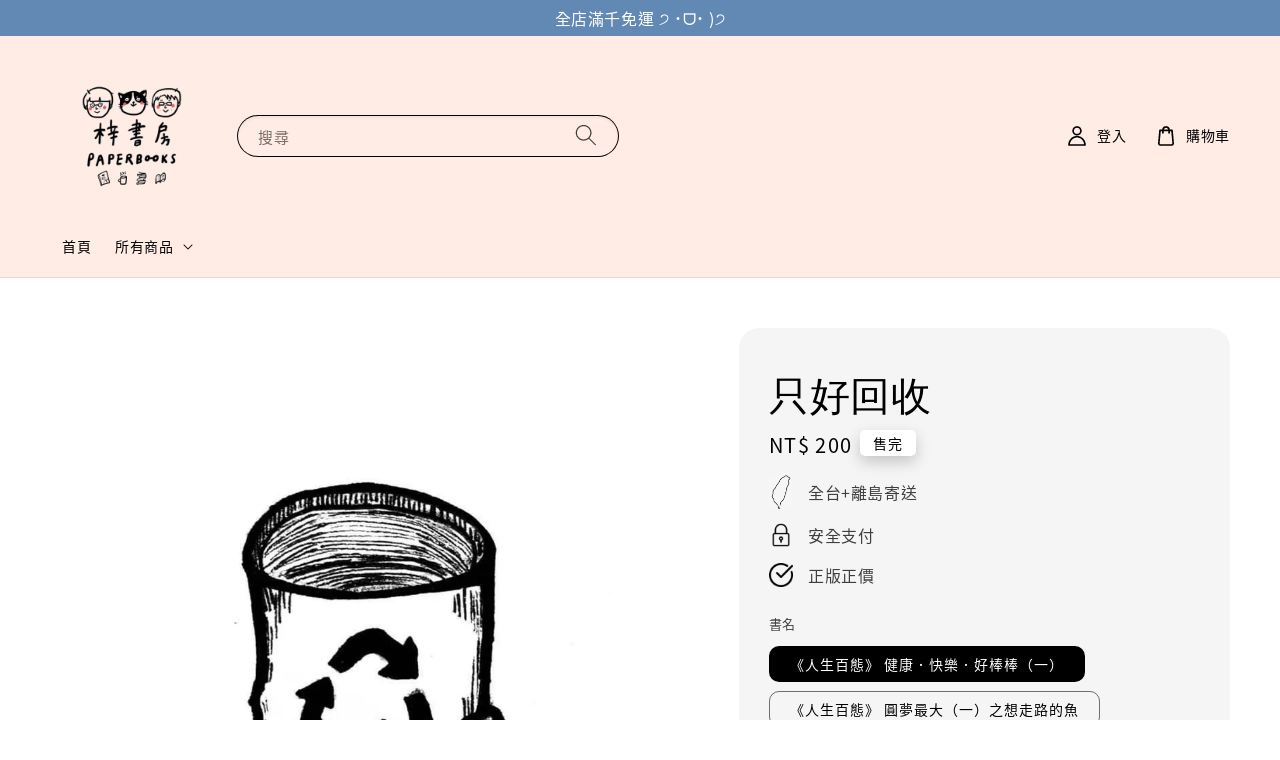

--- FILE ---
content_type: text/html; charset=UTF-8
request_url: https://paperbooksshop.com/products/%E5%8F%AA%E5%A5%BD%E5%9B%9E%E6%94%B6
body_size: 55801
content:
<!doctype html>
<!--[if lt IE 7]><html class="no-js lt-ie9 lt-ie8 lt-ie7" lang="en"> <![endif]-->
<!--[if IE 7]><html class="no-js lt-ie9 lt-ie8" lang="en"> <![endif]-->
<!--[if IE 8]><html class="no-js lt-ie9" lang="en"> <![endif]-->
<!--[if IE 9 ]><html class="ie9 no-js"> <![endif]-->
<!--[if (gt IE 9)|!(IE)]><!--> <html class="no-js"> <!--<![endif]-->
<head>

  <!-- Basic page needs ================================================== -->
  <meta charset="utf-8">
  <meta http-equiv="X-UA-Compatible" content="IE=edge,chrome=1">

  
  <link rel="icon" href="https://cdn.store-assets.com/s/1243009/f/10357991.png" />
  

  <!-- Title and description ================================================== -->
  <title>
  只好回收 &ndash; 梓書房
  </title>

  
  <meta name="description" content="只好回收 2023年了，依舊一上班就想下班，甚至是更想，被天使說太憤世忌俗，最近在學著正向思考，不要批判，學著感恩，原諒自己，感謝自己，幹謝這個社會。 《人生百態 - 健康．快樂．好棒棒（一）》 在所處的現實世界中，突然意識到自己與大家裝扮相同，且充滿鎖鏈互相控制著，眼前出現了一個像是中指的小島，彷彿在虧笑自己，拿下眼鏡，發現其實是人生中追求的理想世界，決定擺脫社會的框架，變成最原始的自己，解開束縛，開始去追求那理想世界，當要奮不顧身的前進時，發現周遭的人們開始憤怒且恐懼的阻止自己，似乎是害怕體">
  

  <!-- Social meta ================================================== -->
  

  <meta property="og:type" content="product">
  <meta property="og:title" content="只好回收">
  <meta property="og:url" content="https://www.paperbooksshop.com/products/只好回收">
  
  <meta property="og:image" content="https://cdn.store-assets.com/s/1243009/i/60049313.jpeg?width=480&format=webp">
  <meta property="og:image:secure_url" content="https://cdn.store-assets.com/s/1243009/i/60049313.jpeg?width=480&format=webp">
  
  <meta property="og:image" content="https://cdn.store-assets.com/s/1243009/i/60049348.jpeg?width=480&format=webp">
  <meta property="og:image:secure_url" content="https://cdn.store-assets.com/s/1243009/i/60049348.jpeg?width=480&format=webp">
  
  <meta property="og:image" content="https://cdn.store-assets.com/s/1243009/i/60049336.jpeg?width=480&format=webp">
  <meta property="og:image:secure_url" content="https://cdn.store-assets.com/s/1243009/i/60049336.jpeg?width=480&format=webp">
  
  <meta property="og:price:amount" content="200">
  <meta property="og:price:currency" content="TWD">


<meta property="og:description" content="只好回收 2023年了，依舊一上班就想下班，甚至是更想，被天使說太憤世忌俗，最近在學著正向思考，不要批判，學著感恩，原諒自己，感謝自己，幹謝這個社會。 《人生百態 - 健康．快樂．好棒棒（一）》 在所處的現實世界中，突然意識到自己與大家裝扮相同，且充滿鎖鏈互相控制著，眼前出現了一個像是中指的小島，彷彿在虧笑自己，拿下眼鏡，發現其實是人生中追求的理想世界，決定擺脫社會的框架，變成最原始的自己，解開束縛，開始去追求那理想世界，當要奮不顧身的前進時，發現周遭的人們開始憤怒且恐懼的阻止自己，似乎是害怕體">
<meta property="og:site_name" content="梓書房">



  <meta name="twitter:card" content="summary">



  <meta name="twitter:site" content="@">


  <meta name="twitter:title" content="只好回收">
  <meta name="twitter:description" content="只好回收
2023年了，依舊一上班就想下班，甚至是更想，被天使說太憤世忌俗，最近在學著正向思考，不要批判，學著感恩，原諒自己，感謝自己，幹謝這個社會。

《人生百態 - 健康．快樂．好棒棒（一）》&amp;nbsp;在所處的現實世界中，突然意識到自己與大家裝扮相同，且充滿鎖鏈互相控制著，眼前出現了一個像是中指的小島，彷彿在虧笑自己，拿下眼鏡，發現其實是人生中追求的理想世界，決定擺脫社會的框架，變成最原始的">
  <meta name="twitter:image" content="">
  <meta name="twitter:image:width" content="480">
  <meta name="twitter:image:height" content="480">




  <!-- Helpers ================================================== -->
  <link rel="canonical" href="https://www.paperbooksshop.com/products/只好回收">
  <meta name="viewport" content="width=device-width,initial-scale=1">
  <meta name="theme-color" content="#000000">
  
  <script src="//ajax.googleapis.com/ajax/libs/jquery/1.11.0/jquery.min.js" type="text/javascript" ></script>
  
  <!-- Header hook for plugins ================================================== -->
  
<!-- ScriptTags -->
<script>window.__st={'p': 'product', 'cid': ''};</script><script src='/assets/events.js'></script><script>(function(){function asyncLoad(){var urls=['/assets/traffic.js?v=1'];for(var i=0;i<urls.length;i++){var s=document.createElement('script');s.type='text/javascript';s.async=true;s.src=urls[i];var x=document.getElementsByTagName('script')[0];x.parentNode.insertBefore(s, x);}}window.attachEvent ? window.attachEvent('onload', asyncLoad) : window.addEventListener('load', asyncLoad, false);})();</script>
<!-- /ScriptTags -->

  
  
  <script src="https://store-themes.easystore.co/1243009/themes/197509/assets/global.js?t=1765307000" defer="defer"></script>

  
  
  <script>
  (function(i,s,o,g,r,a,m){i['GoogleAnalyticsObject']=r;i[r]=i[r]||function(){
  (i[r].q=i[r].q||[]).push(arguments)},i[r].l=1*new Date();a=s.createElement(o),
  m=s.getElementsByTagName(o)[0];a.async=1;a.src=g;m.parentNode.insertBefore(a,m)
  })(window,document,'script','https://www.google-analytics.com/analytics.js','ga');

  ga('create', '', 'auto','myTracker');
  ga('myTracker.send', 'pageview');

  </script>
  
  <script src="/assets/storefront.js?id=914286bfa5e6419c67d1" type="text/javascript" ></script>
  

  <!-- CSS ================================================== -->
  <style>
      @font-face {
        font-family: 'Noto Sans TC';
        font-style: normal;
        font-weight: regular;
        src: local('Noto Sans TC regular'), local('Noto Sans TC-regular'), url(https://fonts.gstatic.com/s/notosanstc/v20/-nF7OG829Oofr2wohFbTp9iFOSsLA_ZJ1g.otf) format('truetype');
      }

      @font-face {
        font-family: 'Playfair Display';
        font-style: normal;
        font-weight: regular;
        src: local('Playfair Display regular'), local('Playfair Display-regular'), url(https://fonts.gstatic.com/s/playfairdisplay/v25/nuFvD-vYSZviVYUb_rj3ij__anPXJzDwcbmjWBN2PKdFvUDQZNLo_U2r.ttf) format('truetype');
      }

      :root {
        --font-body-family: 'Noto Sans TC', sans-serif;
        --font-body-style: normal;
        --font-body-weight: 500;

        --font-heading-family: 'Playfair Display', serif;
        --font-heading-style: normal;
        --font-heading-weight: 400;

        --color-heading-text: 0,0,0;
        --color-base-text: 0,0,0;
        --color-base-background-1: 255,255,255;
        --color-base-background-2: 255,255,255;
        
        --color-base-solid-button-labels: 255,255,255;
        --color-base-outline-button-labels: 5,28,98;
        
        --color-base-accent-1: 0,0,0;
        --color-base-accent-2: 0,0,0;
        --payment-terms-background-color: 255,255,255;

        --gradient-base-background-1: 255,255,255;
        --gradient-base-background-2: 255,255,255;
        --gradient-base-accent-1: 0,0,0;
        --gradient-base-accent-2: 0,0,0;

        --page-width: 145rem;
      }

      *,
      *::before,
      *::after {
        box-sizing: inherit;
      }

      html {
        box-sizing: border-box;
        font-size: 62.5%;
        height: 100%;
      }

      body {
        display: grid;
        grid-template-rows: auto auto 1fr auto;
        grid-template-columns: 100%;
        min-height: 100%;
        margin: 0;
        font-size: 1.5rem;
        letter-spacing: 0.06rem;
        line-height: 1.8;
        font-family: var(--font-body-family);
        font-style: var(--font-body-style);
        font-weight: var(--font-body-weight);
        
      }

      @media screen and (min-width: 750px) {
        body {
          font-size: 1.6rem;
        }
      }
   </style>
  
  <link href="https://store-themes.easystore.co/1243009/themes/197509/assets/base.css?t=1765307000" rel="stylesheet" type="text/css" media="screen" />

  
  

  <script>document.documentElement.className = document.documentElement.className.replace('no-js', 'js');</script>
</head>

<body id="------------" class="template-product" >
	
  
<!-- Snippet:global/body_start: Announcement Bar -->
<style type="text/css">
  body {
    background-position: top 45px center;
  }

  div#announcement-bar-top {
    height: 45px;
  }

  span .announcement-close-button {
    text-align: center;
    display: -webkit-flex;
    display: -moz-flex;
    display: -ms-flex;
    display: -o-flex;
    display: inline-block;
    align-items: center;
    flex-wrap: wrap;
    justify-content: center;
  }

  #announcementBar_countdown:empty {
    display: none;
  }


  .announcementBar_timer {
    margin: 5px 0px;
  }

  .announcementBar_timer.style_1,
  .announcementBar_timer.style_2 {
    display: -webkit-inline-flex;
    display: -moz-inline-flex;
    display: -ms-inline-flex;
    display: -o-inline-flex;
    display: inline-flex;
    align-items: center;
    padding: 5px 8px;
    margin: 3px 0px 3px 10px;
    border-radius: 8px;
    font-weight: bold;
  }

  .announcementBar_timer.style_1>div,
  .announcementBar_timer.style_2>div {
    margin: 0 5px;
    line-height: 1;
  }

  .announcementBar_timer.style_1 small,
  .announcementBar_timer.style_2 small {
    display: block;
    font-size: 55%;
    line-height: 1;
  }

  .announcementBar_timer.style_2 {
    flex-direction: row;
  }

  .announcementBar_timer.style_2>div {
    position: relative;
  }

  .announcementBar_timer.style_2>div:not(:last-child):after {
    position: absolute;
    content: ':';
    top: 0;
    right: 0;
    margin-right: -7px;
  }

  .announcementBar_timer.style_3 {
    display: -webkit-inline-flex;
    display: -moz-inline-flex;
    display: -ms-inline-flex;
    display: -o-inline-flex;
    display: inline-flex;
    align-items: center;
    border-radius: 5px;
    padding: 5px 5px;
    margin-left: 10px;
    font-weight: bold;
  }

  .announcementBar_timer.style_3>div {
    margin: 0 3px;
    line-height: 1;
  }

  .announcementBar_timer.style_3 small {
    font-weight: bold;
    line-height: 1.1;
    font-size: 65%;
  }

  .announcement-close-button {
    position: relative;
    width: 24px;
    height: 24px;
    opacity: 1;
    background: #000;
    border-radius: 50%;
    cursor: pointer;
    top: 30%;
  }

  .announcement-close-button:hover {
    opacity: 0.6;
  }

  .announcement-close-button:before,
  .announcement-close-button:after {
    position: absolute;
    left: 11px;
    top: 5px;
    content: ' ';
    height: 14px;
    width: 2px;
    background-color: #fff;
    border-radius: 3px;
  }

  .announcement-close-button:before {
    transform: rotate(45deg);
  }

  .announcement-close-button:after {
    transform: rotate(-45deg);
  }

  .announcement-bar-button {
    padding: 4px 8px;
    vertical-align: baseline;
    border-radius: 5px;
    margin-left: 10px;
    opacity: 1;
    line-height: 1.1;
    text-decoration: none;
    display: inline-block;
    font-weight: 500;
  }

  .announcement-bar-button:hover {
    opacity: 0.8;
  }

  .announcement-bar-direction-button {
    cursor: pointer;
    padding: 0px 8px;
  }

  .announcement-bar-direction-button:hover {
    opacity: 0.8;
  }

  slider-announcement-bar-app {
    display: block;
    text-align: center;
    margin: 0px;
    padding: 6px 10px;
    border-top: 1px dashed transparent;
    border-bottom: 1px dashed transparent;
    width: 100%;
  }

  slider-announcement-bar-app ul::-webkit-scrollbar {
    height: 0.4rem;
    width: 0.4rem;
    display: none;
  }

  slider-announcement-bar-app ul {
    position: relative;
    display: flex;
    overflow-x: auto;
    -ms-overflow-style: none;
    /* IE 11 */
    scrollbar-width: none;
    /* Firefox 64 */
    scroll-snap-type: x mandatory;
    scroll-behavior: smooth;
    /* scroll-padding-left: 1rem; */
    -webkit-overflow-scrolling: touch;
    margin-bottom: 0;
    padding: 0;
    list-style: none;
    align-items: center;
  }

  slider-announcement-bar-app ul li {
    width: 100vw;
    scroll-snap-align: start;
    flex-shrink: 0;
  }
</style>

<input type="hidden" id="total_announcement_left" name="total_announcement_left" value="1">
<input type="hidden" id="locale" name="locale" value="zh_TW">

<slider-announcement-bar-app id="announcement-bar" name="announcement-bar" style="
    border: unset;
    padding: 4px 0px;
    margin: 0px;
    z-index:2999;
    background:rgb(98, 136, 180);
    color:rgb(255, 255, 255);
    
">

  <div style="
    display: flex;
    justify-content: space-between;
    align-items: center;
    padding: 0px 0px;
    border-top: 0px;
    border-bottom: 0px;
    border-color: transparent;
  ">
    <div style="height: 24px;">
          </div>

    <ul style="flex-grow: 2; margin: 0px;">
            <li id="announcement_bar_0" style="
          display: flex;
          justify-content: center;
          align-items: center;
          flex-wrap: wrap;
          margin: 0px;
          width: 100%;
          word-wrap: break-word;
        ">
        全店滿千免運 ੭ ˙ᗜ˙ )੭
                        <input type="hidden" id="expired_at_0" name="expired_at_0" value="2023-07-20 00:00">
      </li>
          </ul>

    <div style="display: flex;">
                </div>
  </div>


</slider-announcement-bar-app>

<script>
  (function() {

    const loadScript = function(url, callback) {
      const script = document.createElement("script");
      script.type = "text/javascript";
      // If the browser is Internet Explorer.
      if (script.readyState) {
        script.onreadystatechange = function() {
          if (script.readyState == "loaded" || script.readyState == "complete") {
            script.onreadystatechange = null;
            callback();
          }
        };
        // For any other browser.
      } else {
        script.onload = function() {
          callback();
        };
      }
      script.src = url;
      document.getElementsByTagName("head")[0].appendChild(script);
    };

    const announcementBarAppJS = function($) {

      $('#announcement-close-button').on('click', function() {
        $('#announcement-bar, #announcement-bar-top').hide();
      });
    }

    if (typeof jQuery === 'undefined') {
      loadScript('//ajax.googleapis.com/ajax/libs/jquery/1.11.2/jquery.min.js', function() {
        jQuery = jQuery.noConflict(true);
        announcementBarAppJS(jQuery);
      });
    } else {
      announcementBarAppJS(jQuery);
    }

  })();

  setInterval(function() {
    const total_announcement = "1"
    var total_announcement_left = $("#total_announcement_left").val();

    for (let i = 0; i <= total_announcement; i++) {
      const startDate = new Date();
      const endDateStr = $("#expired_at_" + i).val();
      const endDate = endDateStr == undefined ? new Date() : new Date(endDateStr.replace(/-/g, "/"));
      const seconds = (endDate.getTime() - startDate.getTime()) / 1000;

      const days = parseInt(seconds / 86400);
      const hours = parseInt((seconds % 86400) / 3600);
      const mins = parseInt((seconds % 86400 % 3600) / 60);
      const secs = parseInt((seconds % 86400 % 3600) % 60);

      // use to translate countdown unit
      // (translate based on the preferred language when save announcement bar setting)
      String.prototype.translate = function() {
        try {
          if ($("#locale").val() == "zh_TW") {
            if (this.toString() === 'day') {
              return "天";
            }
            if (this.toString() === 'hour') {
              return "小時";
            }
            if (this.toString() === 'min') {
              return "分鐘";
            }
            if (this.toString() === 'sec') {
              return "秒";
            }
          } else {
            if (this.toString() === 'day') {
              if (days > 0) {
                return "Days";
              } else {
                return "Day";
              }
            } else if (this.toString() === 'hour') {
              if (hours > 0) {
                return "Hours";
              } else {
                return "Hour";
              }
            } else if (this.toString() === 'min') {
              if (mins > 0) {
                return "Mins";
              } else {
                return "Min";
              }
            } else if (this.toString() === 'sec') {
              if (secs > 0) {
                return "Secs";
              } else {
                return "Sec";
              }
            }
          }
        } catch (error) {
          console.log("Some errors heres", error);
        }
      };

      const announcementBar_countdown = document.getElementById("announcementBar_countdown_" + i);
      if (announcementBar_countdown && seconds > 0) {

        $(announcementBar_countdown).show()
        announcementBar_countdown.innerHTML = `
          <div>
            ${days} <small>${'day'.translate()}</small>
          </div>
          <div>
            ${hours} <small>${'hour'.translate()}</small>
          </div>
          <div>
            ${mins} <small>${'min'.translate()}</small>
          </div>
          <div>
            ${secs} <small>${'sec'.translate()}</small>
          </div>
        `;


      } else if (announcementBar_countdown && seconds <= 0) {
        $("#announcement_bar_" + i).remove();
        total_announcement_left = total_announcement_left - 1;
        $("#total_announcement_left").val(total_announcement_left);
      }
    }

    showOrHide(total_announcement_left);
  }, 1000);


  function showOrHide(total_announcement_left) {
    if (total_announcement_left <= 1) {
      $("#previous-announcement-bar-button,#next-announcement-bar-button").hide();
    } else {
      $("#previous-announcement-bar-button,#next-announcement-bar-button").show();
    }

    if (total_announcement_left == 0) {
      $("#announcement-close-button").hide();
      $("#announcement-bar").hide();
      $('#announcement-bar-top').hide();
    }
  };

  let annoucementBarAutoMoveInterval = '';
  class AnnouncementBarAppSlider extends HTMLElement {
    constructor() {
      super();
      this.slider = this.querySelector('ul');
      this.sliderItems = this.querySelectorAll('li');
      this.prevButton = this.querySelector('a[name="previous"]');
      this.nextButton = this.querySelector('a[name="next"]');

      if (!this.slider || !this.nextButton) return;

      const resizeObserver = new ResizeObserver(entries => this.initPages());
      resizeObserver.observe(this.slider);

      this.slider.addEventListener('scroll', this.update.bind(this));
      this.prevButton.addEventListener('click', this.onButtonClick.bind(this));
      this.nextButton.addEventListener('click', this.onButtonClick.bind(this));


    }

    initPages() {
      const sliderItemsToShow = Array.from(this.sliderItems).filter(element => element.clientWidth > 0);
      this.sliderLastItem = sliderItemsToShow[sliderItemsToShow.length - 1];
      if (sliderItemsToShow.length === 0) return;
      this.slidesPerPage = Math.floor(this.slider.clientWidth / sliderItemsToShow[0].clientWidth);
      this.totalPages = sliderItemsToShow.length - this.slidesPerPage + 1;
      this.update();
      let self = this
      var total_announcement_left = $("#total_announcement_left").val();
      annoucementBarAutoMoveInterval = setInterval(function() {
        if (total_announcement_left > 1) {
          self.moveSlide('next')
        }
      }, 5000)
    }

    update() {
      this.currentPage = Math.round(this.slider.scrollLeft / this.sliderLastItem.clientWidth) + 1;
    }

    onButtonClick(event) {
      event.preventDefault();
      let self = this;
      self.moveSlide(event.currentTarget.name);
    }


    moveSlide(move_to) {

      clearInterval(annoucementBarAutoMoveInterval);
      let self = this;
      annoucementBarAutoMoveInterval = setInterval(function() {
        self.moveSlide('next');
      }, 5000)

      if (move_to === 'previous' && this.currentPage === 1) {
        this.slider.scrollTo({
          left: this.sliderLastItem.clientWidth * (this.totalPages - 1)
        });
      } else if (move_to === 'next' && this.currentPage === this.totalPages) {
        this.slider.scrollTo({
          left: 0
        });
      } else {
        const slideScrollPosition = move_to === 'next' ? this.slider.scrollLeft + this.sliderLastItem
          .clientWidth : this.slider.scrollLeft - this.sliderLastItem.clientWidth;
        this.slider.scrollTo({
          left: slideScrollPosition
        });
      }
    }

  }

  customElements.define('slider-announcement-bar-app', AnnouncementBarAppSlider);
</script>

<!-- /Snippet -->

<!-- Snippet:global/body_start: Console Extension -->
<div id='es_console' style='display: none;'>1243009</div>
<!-- /Snippet -->

	
 	<style>
  header {
    --logo-width: 160px;
  }
  .header-wrapper,
  .header-wrapper .list-menu--disclosure,
  .header-wrapper .search-modal{
    background-color: #FFECE5;
  }
  .header-wrapper .search-modal .field__input{
    background-color: rgb(var(--color-background));
  }
  .header-wrapper summary .icon-caret,
  .header-wrapper .header__menu-item a,
  .header-wrapper .list-menu__item,
  .header-wrapper .link--text{
    color: #000000;
  }
  
  .search-modal__form{
    position: relative;
  }
  
  .dropdown {
    display: none;
    position: absolute;
    top: 100%;
    left: 0;
    width: 100%;
    padding: 5px 0;
    background-color: #fff;
    color:#000;
    z-index: 1000;
    border-bottom-left-radius: 15px;
    border-bottom-right-radius: 15px;
    border: 1px solid rgba(var(--color-foreground), 1);
    border-top: none;
    overflow-x: hidden;
    overflow-y: auto;
    max-height: 350px;
  }
  
  .dropdown-item {
    padding: 0.4rem 2rem;
    cursor: pointer;
    line-height: 1.4;
    overflow: hidden;
    text-overflow: ellipsis;
    white-space: nowrap;
  }
  
  .dropdown-item:hover{
    background-color: #f3f3f3;
  }
  
  .search__input.is-focus{
    border-radius: 15px;
    border-bottom-left-radius: 0;
    border-bottom-right-radius: 0;
    border: 1px solid rgba(var(--color-foreground), 1);
    border-bottom: none;
    box-shadow: none;
  }
  
  .clear-all {
    text-align: right;
    padding: 0 2rem 0.2rem;
    line-height: 1;
    font-size: 70%;
    margin-bottom: -2px;
  }
  
  .clear-all:hover{
    background-color: #fff;
  }
  
  .search-input-focus .easystore-section-header-hidden{
    transform: none;
  }
  .referral-notification {
    position: absolute;
    top: 100%;
    right: 0;
    background: white;
    border: 1px solid #e0e0e0;
    border-radius: 8px;
    box-shadow: 0 4px 12px rgba(0, 0, 0, 0.15);
    width: 280px;
    z-index: 1000;
    padding: 16px;
    margin-top: 8px;
    font-size: 14px;
    line-height: 1.4;
  }
  
  .referral-notification::before {
    content: '';
    position: absolute;
    top: -8px;
    right: 20px;
    width: 0;
    height: 0;
    border-left: 8px solid transparent;
    border-right: 8px solid transparent;
    border-bottom: 8px solid white;
  }
  
  .referral-notification::after {
    content: '';
    position: absolute;
    top: -9px;
    right: 20px;
    width: 0;
    height: 0;
    border-left: 8px solid transparent;
    border-right: 8px solid transparent;
    border-bottom: 8px solid #e0e0e0;
  }
  
  .referral-notification h4 {
    margin: 0 0 8px 0;
    color: #2196F3;
    font-size: 16px;
    font-weight: 600;
  }
  
  .referral-notification p {
    margin: 0 0 12px 0;
    color: #666;
  }
  
  .referral-notification .referral-code {
    background: #f5f5f5;
    padding: 8px;
    border-radius: 4px;
    font-family: monospace;
    font-size: 13px;
    text-align: center;
    margin: 8px 0;
    border: 1px solid #ddd;
  }
  
  .referral-notification .close-btn {
    position: absolute;
    top: 8px;
    right: 8px;
    background: none;
    border: none;
    font-size: 18px;
    color: #999;
    cursor: pointer;
    padding: 0;
    width: 20px;
    height: 20px;
    line-height: 1;
  }
  
  .referral-notification .close-btn:hover {
    color: #333;
  }
  
  .referral-notification .action-btn {
    background: #2196F3;
    color: white;
    border: none;
    padding: 8px 16px;
    border-radius: 4px;
    cursor: pointer;
    font-size: 12px;
    margin-right: 8px;
    margin-top: 8px;
  }
  
  .referral-notification .action-btn:hover {
    background: #1976D2;
  }
  
  .referral-notification .dismiss-btn {
    background: transparent;
    color: #666;
    border: 1px solid #ddd;
    padding: 8px 16px;
    border-radius: 4px;
    cursor: pointer;
    font-size: 12px;
    margin-top: 8px;
  }
  
  .referral-notification .dismiss-btn:hover {
    background: #f5f5f5;
  }
  .referral-modal__dialog {
    transform: translate(-50%, 0);
    transition: transform var(--duration-default) ease, visibility 0s;
    z-index: 10000;
    position: fixed;
    top: 20vh;
    left: 50%;
    width: 100%;
    max-width: 350px;
    box-shadow: 0 4px 12px rgba(0, 0, 0, 0.15);
    border-radius: 12px;
    background-color: #fff;
    color: #000;
    padding: 20px;
    text-align: center;
  }
  .modal-overlay.referral-modal-overlay {
    position: fixed;
    top: 0;
    left: 0;
    width: 100%;
    height: 100%;
    background-color: rgba(0, 0, 0, 0.7);
    z-index: 2001;
    display: block;
    opacity: 1;
    transition: opacity var(--duration-default) ease, visibility 0s;
  }
</style>

<link href="https://store-themes.easystore.co/1243009/themes/197509/assets/section-header.css?t=1765307000" rel="stylesheet" type="text/css" media="screen" />
<link href="https://store-themes.easystore.co/1243009/themes/197509/assets/component-list-menu.css?t=1765307000" rel="stylesheet" type="text/css" media="screen" />
<link href="https://store-themes.easystore.co/1243009/themes/197509/assets/component-menu-drawer.css?t=1765307000" rel="stylesheet" type="text/css" media="screen" />
<link href="https://store-themes.easystore.co/1243009/themes/197509/assets/component-cart-notification.css?v1.1?t=1765307000" rel="stylesheet" type="text/css" media="screen" />

<script src="https://store-themes.easystore.co/1243009/themes/197509/assets/cart-notification.js?t=1765307000" defer="defer"></script>
<script src="https://store-themes.easystore.co/1243009/themes/197509/assets/details-modal.js?t=1765307000" defer="defer"></script>

<svg xmlns="http://www.w3.org/2000/svg" class="hidden">
  <symbol id="icon-search" viewbox="0 0 18 19" fill="none">
    <path fill-rule="evenodd" clip-rule="evenodd" d="M11.03 11.68A5.784 5.784 0 112.85 3.5a5.784 5.784 0 018.18 8.18zm.26 1.12a6.78 6.78 0 11.72-.7l5.4 5.4a.5.5 0 11-.71.7l-5.41-5.4z" fill="currentColor"/>
  </symbol>

  <symbol id="icon-close" class="icon icon-close" fill="none" viewBox="0 0 18 17">
    <path d="M.865 15.978a.5.5 0 00.707.707l7.433-7.431 7.579 7.282a.501.501 0 00.846-.37.5.5 0 00-.153-.351L9.712 8.546l7.417-7.416a.5.5 0 10-.707-.708L8.991 7.853 1.413.573a.5.5 0 10-.693.72l7.563 7.268-7.418 7.417z" fill="currentColor">
  </symbol>
</svg>


<div id="easystore-section-header">
  <sticky-header class="header-wrapper header-wrapper--border-bottom">
    <header class="header header--middle-left page-width header--has-menu" itemscope itemtype="http://schema.org/Organization">
      <header-drawer data-breakpoint="tablet">
        <details class="menu-drawer-container menu-opening">
          <summary class="header__icon header__icon--menu header__icon--summary link link--text focus-inset" aria-label="Menu" role="button" aria-expanded="true" aria-controls="menu-drawer">
            <span>
              


    <svg class="icon icon-hamburger " data-name="Layer 1" xmlns="http://www.w3.org/2000/svg" viewBox="0 0 600 600"><path d="M32.5,65h535a25,25,0,0,0,0-50H32.5a25,25,0,0,0,0,50Z" fill="currentColor"/><path d="M567.5,275H32.5a25,25,0,0,0,0,50h535a25,25,0,0,0,0-50Z" fill="currentColor"/><path d="M567.5,535H32.5a25,25,0,0,0,0,50h535a25,25,0,0,0,0-50Z" fill="currentColor"/></svg>

  

              


    <svg class="icon icon-close " data-name="Layer 1" xmlns="http://www.w3.org/2000/svg" viewBox="0 0 600 600"><path d="M335.36,300,581.87,53.48a25,25,0,0,0-35.35-35.35L300,264.64,53.48,18.13A25,25,0,0,0,18.13,53.48L264.64,300,18.13,546.52a25,25,0,0,0,35.35,35.35L300,335.36,546.52,581.87a25,25,0,0,0,35.35-35.35Z" fill="currentColor"/></svg>

  

            </span>
          </summary>
          <div id="menu-drawer" class="menu-drawer motion-reduce" tabindex="-1">
            <div class="menu-drawer__inner-container">
              <div class="menu-drawer__navigation-container">
                <nav class="menu-drawer__navigation">
                  <ul class="menu-drawer__menu list-menu" role="list">
                    
                    
                      
                        <li>
                          <a href="/"  class="menu-drawer__menu-item list-menu__item link link--text focus-inset">
                            首頁
                          </a>
                        </li>
                      
                    
                    
                      
                        
                        <li>
                          <details>
                                <summary class="menu-drawer__menu-item list-menu__item link link--text focus-inset" role="button" aria-expanded="false" aria-controls="link-Bags">
                                  <a href="/collections/all"  class="link--text list-menu__item menu-drawer__menu-item">
                                    所有商品
                                  </a>
                                  


    <svg class="icon icon-arrow " data-name="Layer 1" xmlns="http://www.w3.org/2000/svg" viewBox="0 0 600 339.56"><path d="M31.06,196.67H504l-88.56,88.56a26.89,26.89,0,1,0,38,38L588,188.79a26.89,26.89,0,0,0,0-38L453.49,16.29a26.89,26.89,0,0,0-38,38L504,142.88H31.06a26.9,26.9,0,0,0,0,53.79Z" fill="currentColor"/></svg>

  

                                  


    <svg aria-hidden="true" focusable="false" role="presentation" class="icon icon-caret " viewBox="0 0 10 6">
      <path fill-rule="evenodd" clip-rule="evenodd" d="M9.354.646a.5.5 0 00-.708 0L5 4.293 1.354.646a.5.5 0 00-.708.708l4 4a.5.5 0 00.708 0l4-4a.5.5 0 000-.708z" fill="currentColor"></path>
    </svg>

  

                                </summary>
                                <div class="menu-drawer__submenu motion-reduce" tabindex="-1">
                                  <div class="menu-drawer__inner-submenu">
                                    <button class="menu-drawer__close-button link link--text focus-inset" aria-expanded="true">
                                      


    <svg class="icon icon-arrow " data-name="Layer 1" xmlns="http://www.w3.org/2000/svg" viewBox="0 0 600 339.56"><path d="M31.06,196.67H504l-88.56,88.56a26.89,26.89,0,1,0,38,38L588,188.79a26.89,26.89,0,0,0,0-38L453.49,16.29a26.89,26.89,0,0,0-38,38L504,142.88H31.06a26.9,26.9,0,0,0,0,53.79Z" fill="currentColor"/></svg>

  

                                      所有商品
                                    </button>
                                    <ul class="menu-drawer__menu list-menu" role="list" tabindex="-1">
                                      
                                        
                                        
                                          
                                          <li>
                                            <details>
                                                  <summary class="menu-drawer__menu-item list-menu__item link link--text focus-inset" role="button" aria-expanded="false" aria-controls="link-Bags">
                                                    <a href="/collections/舊書選-old-books"  class="link--text list-menu__item menu-drawer__menu-item">
                                                      舊書選
                                                    </a>
                                                    


    <svg class="icon icon-arrow " data-name="Layer 1" xmlns="http://www.w3.org/2000/svg" viewBox="0 0 600 339.56"><path d="M31.06,196.67H504l-88.56,88.56a26.89,26.89,0,1,0,38,38L588,188.79a26.89,26.89,0,0,0,0-38L453.49,16.29a26.89,26.89,0,0,0-38,38L504,142.88H31.06a26.9,26.9,0,0,0,0,53.79Z" fill="currentColor"/></svg>

  

                                                    


    <svg aria-hidden="true" focusable="false" role="presentation" class="icon icon-caret " viewBox="0 0 10 6">
      <path fill-rule="evenodd" clip-rule="evenodd" d="M9.354.646a.5.5 0 00-.708 0L5 4.293 1.354.646a.5.5 0 00-.708.708l4 4a.5.5 0 00.708 0l4-4a.5.5 0 000-.708z" fill="currentColor"></path>
    </svg>

  

                                                  </summary>
                                                  <div class="menu-drawer__submenu motion-reduce" tabindex="-1">
                                                    <div class="menu-drawer__inner-submenu">
                                                      <button class="menu-drawer__close-button link link--text focus-inset" aria-expanded="true">
                                                        


    <svg class="icon icon-arrow " data-name="Layer 1" xmlns="http://www.w3.org/2000/svg" viewBox="0 0 600 339.56"><path d="M31.06,196.67H504l-88.56,88.56a26.89,26.89,0,1,0,38,38L588,188.79a26.89,26.89,0,0,0,0-38L453.49,16.29a26.89,26.89,0,0,0-38,38L504,142.88H31.06a26.9,26.9,0,0,0,0,53.79Z" fill="currentColor"/></svg>

  

                                                        舊書選
                                                      </button>
                                                      <ul class="menu-drawer__menu list-menu" role="list" tabindex="-1">
                                                        
                                                          
                                                          
                                                            <li>
                                                              <a href="/collections/古本"  class="menu-drawer__menu-item link link--text list-menu__item focus-inset">
                                                                古本
                                                              </a>
                                                            </li>
                                                          
                                                        
                                                          
                                                          
                                                            <li>
                                                              <a href="/collections/創作理論"  class="menu-drawer__menu-item link link--text list-menu__item focus-inset">
                                                                創作理論
                                                              </a>
                                                            </li>
                                                          
                                                        
                                                          
                                                          
                                                            <li>
                                                              <a href="/collections/華文文學"  class="menu-drawer__menu-item link link--text list-menu__item focus-inset">
                                                                華文文學
                                                              </a>
                                                            </li>
                                                          
                                                        
                                                          
                                                          
                                                            <li>
                                                              <a href="/collections/日本文學"  class="menu-drawer__menu-item link link--text list-menu__item focus-inset">
                                                                日本文學
                                                              </a>
                                                            </li>
                                                          
                                                        
                                                          
                                                          
                                                            <li>
                                                              <a href="/collections/西洋文學"  class="menu-drawer__menu-item link link--text list-menu__item focus-inset">
                                                                西洋文學
                                                              </a>
                                                            </li>
                                                          
                                                        
                                                          
                                                          
                                                            <li>
                                                              <a href="/collections/詩歌集"  class="menu-drawer__menu-item link link--text list-menu__item focus-inset">
                                                                詩歌集
                                                              </a>
                                                            </li>
                                                          
                                                        
                                                          
                                                          
                                                            <li>
                                                              <a href="/collections/社科人文"  class="menu-drawer__menu-item link link--text list-menu__item focus-inset">
                                                                社科人文
                                                              </a>
                                                            </li>
                                                          
                                                        
                                                          
                                                          
                                                            <li>
                                                              <a href="/collections/臺灣史地"  class="menu-drawer__menu-item link link--text list-menu__item focus-inset">
                                                                臺灣史地
                                                              </a>
                                                            </li>
                                                          
                                                        
                                                          
                                                          
                                                            <li>
                                                              <a href="/collections/傳記類型"  class="menu-drawer__menu-item link link--text list-menu__item focus-inset">
                                                                傳記類型
                                                              </a>
                                                            </li>
                                                          
                                                        
                                                          
                                                          
                                                            <li>
                                                              <a href="/collections/女人的歷史"  class="menu-drawer__menu-item link link--text list-menu__item focus-inset">
                                                                女人的歷史
                                                              </a>
                                                            </li>
                                                          
                                                        
                                                          
                                                          
                                                            <li>
                                                              <a href="/collections/藝術"  class="menu-drawer__menu-item link link--text list-menu__item focus-inset">
                                                                藝術
                                                              </a>
                                                            </li>
                                                          
                                                        
                                                          
                                                          
                                                            <li>
                                                              <a href="/collections/攝影-電影-劇作"  class="menu-drawer__menu-item link link--text list-menu__item focus-inset">
                                                                攝影、電影、劇作
                                                              </a>
                                                            </li>
                                                          
                                                        
                                                          
                                                          
                                                            <li>
                                                              <a href="/collections/漫畫-圖像-繪本"  class="menu-drawer__menu-item link link--text list-menu__item focus-inset">
                                                                漫畫、圖像、繪本
                                                              </a>
                                                            </li>
                                                          
                                                        
                                                          
                                                          
                                                            <li>
                                                              <a href="/collections/雜誌選"  class="menu-drawer__menu-item link link--text list-menu__item focus-inset">
                                                                雜誌選
                                                              </a>
                                                            </li>
                                                          
                                                        
                                                          
                                                          
                                                            <li>
                                                              <a href="/collections/旅行-飲食"  class="menu-drawer__menu-item link link--text list-menu__item focus-inset">
                                                                旅行、飲食
                                                              </a>
                                                            </li>
                                                          
                                                        
                                                          
                                                          
                                                            <li>
                                                              <a href="/collections/動-植物"  class="menu-drawer__menu-item link link--text list-menu__item focus-inset">
                                                                動、植物
                                                              </a>
                                                            </li>
                                                          
                                                        
                                                          
                                                          
                                                            <li>
                                                              <a href="/collections/原文書"  class="menu-drawer__menu-item link link--text list-menu__item focus-inset">
                                                                原文書
                                                              </a>
                                                            </li>
                                                          
                                                        
                                                          
                                                          
                                                            <li>
                                                              <a href="/collections/閱讀之書"  class="menu-drawer__menu-item link link--text list-menu__item focus-inset">
                                                                閱讀之書
                                                              </a>
                                                            </li>
                                                          
                                                        
                                                        
                                                      </ul>
                                                    </div>
                                                  </div>
                                            </details>
                                          </li>
                                        
                                      
                                        
                                        
                                          <li>
                                            <a href="/collections/貓書選-cats-books"  class="menu-drawer__menu-item link link--text list-menu__item focus-inset">
                                              貓書選
                                            </a>
                                          </li>
                                        
                                      
                                        
                                        
                                          <li>
                                            <a href="/collections/新書選"  class="menu-drawer__menu-item link link--text list-menu__item focus-inset">
                                              新書選
                                            </a>
                                          </li>
                                        
                                      
                                        
                                        
                                          <li>
                                            <a href="/collections/創作者-周邊-zines-others"  class="menu-drawer__menu-item link link--text list-menu__item focus-inset">
                                              創作者自費出版 ZINES 
                                            </a>
                                          </li>
                                        
                                      
                                        
                                        
                                          <li>
                                            <a href="/collections/周邊小物"  class="menu-drawer__menu-item link link--text list-menu__item focus-inset">
                                              周邊小物 OTHERS
                                            </a>
                                          </li>
                                        
                                      
                                      
                                    </ul>
                                  </div>
                                </div>
                          </details>
                        </li>
                      
                    
                  </ul>
                </nav>

                <div class="menu-drawer__utility-links">

                  





                  
                  
                  
                    <a href="/account/login" class="menu-drawer__account link link--text focus-inset h5">
                       


    <svg class="icon icon-account " data-name="Layer 1" xmlns="http://www.w3.org/2000/svg" viewBox="0 0 600 600"><path d="M300,296.19c-70.7,0-137.11,28.74-187,80.93-49.59,51.87-76.9,120.77-76.9,194v25H563.89v-25c0-73.22-27.31-142.12-76.9-194C437.11,324.93,370.7,296.19,300,296.19ZM87.42,546.11C99.29,433.81,190.1,346.19,300,346.19s200.71,87.62,212.58,199.92Z" fill="currentColor"/><path d="M300,285.34c77.6,0,140.73-63.13,140.73-140.73S377.6,3.89,300,3.89,159.27,67,159.27,144.61,222.4,285.34,300,285.34Zm0-231.45a90.73,90.73,0,1,1-90.73,90.72A90.82,90.82,0,0,1,300,53.89Z" fill="currentColor"/></svg>

  
 
                      
                      登入
                    </a>
                  
                    <a href="/account/register" class="menu-drawer__account link link--text focus-inset h5">
                      
                       


    <svg xmlns="http://www.w3.org/2000/svg" aria-hidden="true" focusable="false" role="presentation" class="icon icon-plus " fill="none" viewBox="0 0 10 10">
      <path fill-rule="evenodd" clip-rule="evenodd" d="M1 4.51a.5.5 0 000 1h3.5l.01 3.5a.5.5 0 001-.01V5.5l3.5-.01a.5.5 0 00-.01-1H5.5L5.49.99a.5.5 0 00-1 .01v3.5l-3.5.01H1z" fill="currentColor"></path>
    </svg>

  
 
                      註冊帳號
                    </a>
                  
                  
                  
                </div>
              </div>
            </div>
          </div>
        </details>
      </header-drawer>
  
      
        <a href="/" class="header__heading-link link link--text focus-inset" itemprop="url">
          <img src="https://cdn.store-assets.com/s/1243009/f/10357221.png" class="header__heading-logo" alt="梓書房" loading="lazy" itemprop="logo">
        </a>
      

      
      <div class="header__search-input" tabindex="-1">
        <form action="/search" method="get" role="search" class="search search-modal__form">
          <div class="field">
            <input class="search__input field__input" 
              id="Search-In-Modal"
              type="search"
              name="q"
              value=""
              placeholder="搜尋"
              autocomplete="off"
            >
            <label class="field__label" for="Search-In-Modal">搜尋</label>
            <div class="dropdown" id="searchDropdown"></div>
            <input type="hidden" name="search_history" class="hidden_search_history">
            <input type="hidden" name="options[prefix]" value="last">
            <button class="search__button field__button" aria-label="搜尋">
              <svg class="icon icon-search" aria-hidden="true" focusable="false" role="presentation">
                <use href="#icon-search">
              </svg>
            </button> 
          </div>
        </form>
      </div>
      

      <nav class="header__inline-menu">
        <ul class="list-menu list-menu--inline" role="list">
          
            
              
                <li>
                  <a href="/"  class="header__menu-item header__menu-item list-menu__item link link--text focus-inset">
                    首頁
                  </a>
                </li>
              
            
            
              
                
                <li>
                  <details-disclosure>
                    <details>
                      <summary class="header__menu-item list-menu__item link focus-inset">
                        <a href="/collections/all"  >所有商品</a>
                        


    <svg aria-hidden="true" focusable="false" role="presentation" class="icon icon-caret " viewBox="0 0 10 6">
      <path fill-rule="evenodd" clip-rule="evenodd" d="M9.354.646a.5.5 0 00-.708 0L5 4.293 1.354.646a.5.5 0 00-.708.708l4 4a.5.5 0 00.708 0l4-4a.5.5 0 000-.708z" fill="currentColor"></path>
    </svg>

  

                      </summary>
                      <ul class="header__submenu list-menu list-menu--disclosure caption-large motion-reduce" role="list" tabindex="-1">
                        
                        
                        
                          
                            
                            <li>
                              <details-disclosure>
                                <details>
                                  <summary class="header__menu-item link link--text list-menu__item focus-inset caption-large">
                                    <a href="/collections/舊書選-old-books" >舊書選</a>
                                    


    <svg aria-hidden="true" focusable="false" role="presentation" class="icon icon-caret rotate-90" viewBox="0 0 10 6">
      <path fill-rule="evenodd" clip-rule="evenodd" d="M9.354.646a.5.5 0 00-.708 0L5 4.293 1.354.646a.5.5 0 00-.708.708l4 4a.5.5 0 00.708 0l4-4a.5.5 0 000-.708z" fill="currentColor"></path>
    </svg>

  

                                  </summary>
                                  <ul class="header__submenu list-menu list-menu--disclosure motion-reduce">
                                    
                                      
                                      
                                        <li>
                                          <a href="/collections/古本"  class="header__menu-item list-menu__item link link--text focus-inset caption-large">古本</a>
                                        </li>
                                      
                                    
                                      
                                      
                                        <li>
                                          <a href="/collections/創作理論"  class="header__menu-item list-menu__item link link--text focus-inset caption-large">創作理論</a>
                                        </li>
                                      
                                    
                                      
                                      
                                        <li>
                                          <a href="/collections/華文文學"  class="header__menu-item list-menu__item link link--text focus-inset caption-large">華文文學</a>
                                        </li>
                                      
                                    
                                      
                                      
                                        <li>
                                          <a href="/collections/日本文學"  class="header__menu-item list-menu__item link link--text focus-inset caption-large">日本文學</a>
                                        </li>
                                      
                                    
                                      
                                      
                                        <li>
                                          <a href="/collections/西洋文學"  class="header__menu-item list-menu__item link link--text focus-inset caption-large">西洋文學</a>
                                        </li>
                                      
                                    
                                      
                                      
                                        <li>
                                          <a href="/collections/詩歌集"  class="header__menu-item list-menu__item link link--text focus-inset caption-large">詩歌集</a>
                                        </li>
                                      
                                    
                                      
                                      
                                        <li>
                                          <a href="/collections/社科人文"  class="header__menu-item list-menu__item link link--text focus-inset caption-large">社科人文</a>
                                        </li>
                                      
                                    
                                      
                                      
                                        <li>
                                          <a href="/collections/臺灣史地"  class="header__menu-item list-menu__item link link--text focus-inset caption-large">臺灣史地</a>
                                        </li>
                                      
                                    
                                      
                                      
                                        <li>
                                          <a href="/collections/傳記類型"  class="header__menu-item list-menu__item link link--text focus-inset caption-large">傳記類型</a>
                                        </li>
                                      
                                    
                                      
                                      
                                        <li>
                                          <a href="/collections/女人的歷史"  class="header__menu-item list-menu__item link link--text focus-inset caption-large">女人的歷史</a>
                                        </li>
                                      
                                    
                                      
                                      
                                        <li>
                                          <a href="/collections/藝術"  class="header__menu-item list-menu__item link link--text focus-inset caption-large">藝術</a>
                                        </li>
                                      
                                    
                                      
                                      
                                        <li>
                                          <a href="/collections/攝影-電影-劇作"  class="header__menu-item list-menu__item link link--text focus-inset caption-large">攝影、電影、劇作</a>
                                        </li>
                                      
                                    
                                      
                                      
                                        <li>
                                          <a href="/collections/漫畫-圖像-繪本"  class="header__menu-item list-menu__item link link--text focus-inset caption-large">漫畫、圖像、繪本</a>
                                        </li>
                                      
                                    
                                      
                                      
                                        <li>
                                          <a href="/collections/雜誌選"  class="header__menu-item list-menu__item link link--text focus-inset caption-large">雜誌選</a>
                                        </li>
                                      
                                    
                                      
                                      
                                        <li>
                                          <a href="/collections/旅行-飲食"  class="header__menu-item list-menu__item link link--text focus-inset caption-large">旅行、飲食</a>
                                        </li>
                                      
                                    
                                      
                                      
                                        <li>
                                          <a href="/collections/動-植物"  class="header__menu-item list-menu__item link link--text focus-inset caption-large">動、植物</a>
                                        </li>
                                      
                                    
                                      
                                      
                                        <li>
                                          <a href="/collections/原文書"  class="header__menu-item list-menu__item link link--text focus-inset caption-large">原文書</a>
                                        </li>
                                      
                                    
                                      
                                      
                                        <li>
                                          <a href="/collections/閱讀之書"  class="header__menu-item list-menu__item link link--text focus-inset caption-large">閱讀之書</a>
                                        </li>
                                      
                                    
                                  </ul>
                                </details>
                              </details-disclosure>
                            </li>
                            
                          
                        
                        
                          
                            
                            <li>
                              <a href="/collections/貓書選-cats-books"  class="header__menu-item list-menu__item link link--text focus-inset caption-large">
                                貓書選
                              </a>
                            </li>
                          
                        
                        
                          
                            
                            <li>
                              <a href="/collections/新書選"  class="header__menu-item list-menu__item link link--text focus-inset caption-large">
                                新書選
                              </a>
                            </li>
                          
                        
                        
                          
                            
                            <li>
                              <a href="/collections/創作者-周邊-zines-others"  class="header__menu-item list-menu__item link link--text focus-inset caption-large">
                                創作者自費出版 ZINES 
                              </a>
                            </li>
                          
                        
                        
                          
                            
                            <li>
                              <a href="/collections/周邊小物"  class="header__menu-item list-menu__item link link--text focus-inset caption-large">
                                周邊小物 OTHERS
                              </a>
                            </li>
                          
                        
                      </ul>
                    </details>
                  </details-disclosure>
                </li>
              
            
            
            
              
                
                  
                
                  
                
              
            
        </ul>
      </nav>
      <div class="header__icons">

        
          
            <div class="header__icon header__icon--account link link--text focus-inset small-hide medium-hide" style="position: relative;">
              <a href="/account/login" class="header__icon link link--text focus-inset p-2">
                


    <svg class="icon icon-account " data-name="Layer 1" xmlns="http://www.w3.org/2000/svg" viewBox="0 0 600 600"><path d="M300,296.19c-70.7,0-137.11,28.74-187,80.93-49.59,51.87-76.9,120.77-76.9,194v25H563.89v-25c0-73.22-27.31-142.12-76.9-194C437.11,324.93,370.7,296.19,300,296.19ZM87.42,546.11C99.29,433.81,190.1,346.19,300,346.19s200.71,87.62,212.58,199.92Z" fill="currentColor"/><path d="M300,285.34c77.6,0,140.73-63.13,140.73-140.73S377.6,3.89,300,3.89,159.27,67,159.27,144.61,222.4,285.34,300,285.34Zm0-231.45a90.73,90.73,0,1,1-90.73,90.72A90.82,90.82,0,0,1,300,53.89Z" fill="currentColor"/></svg>

  

                <span id="my-account" class="header__link-label">登入</span>
              </a>

              <!-- Referral Notification Popup for Desktop -->
              <div id="referralNotification" class="referral-notification" style="display: none;">
                <button class="close-btn" onclick="dismissReferralNotification()">&times;</button>
                <div style="text-align: center; margin-bottom: 16px;">
                  <div style="width: 100px; height: 100px; margin: 0 auto;">
                    <img src="https://resources.easystore.co/storefront/icons/channels/vector_referral_program.svg">
                  </div>
                </div>
                <p id="referralSignupMessage" style="text-align: center; font-size: 14px; color: #666; margin: 0 0 20px 0;">
                  您的好友送您   回饋金！立即註冊領取。
                </p>
                <div style="text-align: center;">
                  <button class="btn" onclick="goToSignupPage()" style="width: 100%;">
                    註冊
                  </button>
                </div>
              </div>
            </div>
          
        

        <a href="/cart" class="header__icon link link--text focus-inset" id="cart-icon-bubble">
          <span class="header__icon--cart">
            


    <svg class="icon icon-cart-empty " data-name="Layer 1" xmlns="http://www.w3.org/2000/svg" viewBox="0 0 496.56 600"><path d="M453.52,128.63a25,25,0,0,0-24.91-22.8H364.72a117.48,117.48,0,0,0-232.89,0H67.94A25,25,0,0,0,43,128.63L8.8,515.21a72.11,72.11,0,0,0,19.05,55.6,79,79,0,0,0,58.22,25.3H410.49a79,79,0,0,0,58.22-25.3,72.11,72.11,0,0,0,19.05-55.6ZM248.28,53.89a67.58,67.58,0,0,1,65.65,51.94H182.63A67.57,67.57,0,0,1,248.28,53.89ZM431.83,537.05a28.85,28.85,0,0,1-21.34,9.06H86.07a28.85,28.85,0,0,1-21.34-9.06,22.69,22.69,0,0,1-6.13-17.43L90.82,155.83h40v51.23a25,25,0,0,0,50,0V155.83h135v51.23a25,25,0,0,0,50,0V155.83h40L438,519.62A22.68,22.68,0,0,1,431.83,537.05Z" fill="currentColor"/></svg>

  

            <div class="cart-count-bubble hidden">
              <span aria-hidden="true" class="js-content-cart-count">0</span>
            </div>
          </span>
          <span class="header__link-label medium-hide small-hide">
            購物車
          </span>
        </a>

        
          
          <!-- Referral Notification Modal for Mobile -->
          <details-modal class="referral-modal" id="referralMobileModal">
            <details>
              <summary class="referral-modal__toggle" aria-haspopup="dialog" aria-label="Open referral modal" style="display: none;">
              </summary>
              <div class="modal-overlay referral-modal-overlay"></div>
              <div class="referral-modal__dialog" role="dialog" aria-modal="true" aria-label="Referral notification">
                <div class="referral-modal__content">
                  <button type="button" class="modal__close-button" aria-label="Close" onclick="closeMobileReferralModal()" style="position: absolute; top: 16px; right: 16px; background: none; border: none; font-size: 24px; cursor: pointer;">
                    &times;
                  </button>
                  
                  <div style="margin-bottom: 24px;">
                    <div style="width: 120px; height: 120px; margin: 0 auto 20px;">
                      <img src="https://resources.easystore.co/storefront/icons/channels/vector_referral_program.svg" style="width: 100%; height: 100%;">
                    </div>
                  </div>
                  
                  <p id="referralSignupMessageMobile" style="font-size: 16px; color: #333; margin: 0 0 30px 0; line-height: 1.5;">
                    您的好友送您   回饋金！立即註冊領取。
                  </p>
                  
                  <button type="button" class="btn" onclick="goToSignupPageFromMobile()" style="width: 100%;">
                    註冊
                  </button>
                </div>
              </div>
            </details>
          </details-modal>
          
        
        
      </div>
    </header>
  </sticky-header>
  
<cart-notification>
  <div class="cart-notification-wrapper page-width color-background-1">
    <div id="cart-notification" class="cart-notification focus-inset" aria-modal="true" aria-label="已加入購物車" role="dialog" tabindex="-1">
      <div class="cart-notification__header">
        <h2 class="cart-notification__heading caption-large">


    <svg class="icon icon-checkmark color-foreground-text " aria-hidden="true" focusable="false" xmlns="http://www.w3.org/2000/svg" viewBox="0 0 12 9" fill="none">
      <path fill-rule="evenodd" clip-rule="evenodd" d="M11.35.643a.5.5 0 01.006.707l-6.77 6.886a.5.5 0 01-.719-.006L.638 4.845a.5.5 0 11.724-.69l2.872 3.011 6.41-6.517a.5.5 0 01.707-.006h-.001z" fill="currentColor"></path>
    </svg>

  
 已加入購物車</h2>
        <button type="button" class="cart-notification__close modal__close-button link link--text focus-inset" aria-label="accessibility.close">
          


    <svg class="icon icon-close " data-name="Layer 1" xmlns="http://www.w3.org/2000/svg" viewBox="0 0 600 600"><path d="M335.36,300,581.87,53.48a25,25,0,0,0-35.35-35.35L300,264.64,53.48,18.13A25,25,0,0,0,18.13,53.48L264.64,300,18.13,546.52a25,25,0,0,0,35.35,35.35L300,335.36,546.52,581.87a25,25,0,0,0,35.35-35.35Z" fill="currentColor"/></svg>

  

        </button>
      </div>
      <div id="cart-notification-product" class="cart-notification-product"></div>
      <div class="cart-notification__links">
        <a href="/cart" id="cart-notification-button" class="button button--secondary button--full-width">查看購物車 (<span class="js-content-cart-count">0</span>)</a>
        <form action="/cart" method="post" id="cart-notification-form">
          <input type="hidden" name="_token" value="0OVWW4tUYvVfFcAyFk8cZz9UyG3hfId8iZszVqa4">
          <input type="hidden" name="current_currency" value="">
          <button class="button button--primary button--full-width" name="checkout" value="true">結帳</button>
        </form>
        <button type="button" class="link button-label">繼續購物</button>
      </div>
    </div>
  </div>
</cart-notification>
<style>
  .cart-notification {
     display: none;
  }
</style>
<script>
document.getElementById('cart-notification-form').addEventListener('submit',(event)=>{
  if(event.submitter) event.submitter.classList.add('loading');
})

</script>

</div>


<script>

  class StickyHeader extends HTMLElement {
    constructor() {
      super();
    }

    connectedCallback() {
      this.header = document.getElementById('easystore-section-header');
      this.headerBounds = {};
      this.currentScrollTop = 0;
      this.preventReveal = false;

      this.onScrollHandler = this.onScroll.bind(this);
      this.hideHeaderOnScrollUp = () => this.preventReveal = true;

      this.addEventListener('preventHeaderReveal', this.hideHeaderOnScrollUp);
      window.addEventListener('scroll', this.onScrollHandler, false);

      this.createObserver();
    }

    disconnectedCallback() {
      this.removeEventListener('preventHeaderReveal', this.hideHeaderOnScrollUp);
      window.removeEventListener('scroll', this.onScrollHandler);
    }

    createObserver() {
      let observer = new IntersectionObserver((entries, observer) => {
        this.headerBounds = entries[0].intersectionRect;
        observer.disconnect();
      });

      observer.observe(this.header);
    }

    onScroll() {
      const scrollTop = window.pageYOffset || document.documentElement.scrollTop;

      if (scrollTop > this.currentScrollTop && scrollTop > this.headerBounds.bottom) {
        requestAnimationFrame(this.hide.bind(this));
      } else if (scrollTop < this.currentScrollTop && scrollTop > this.headerBounds.bottom) {
        if (!this.preventReveal) {
          requestAnimationFrame(this.reveal.bind(this));
        } else {
          window.clearTimeout(this.isScrolling);

          this.isScrolling = setTimeout(() => {
            this.preventReveal = false;
          }, 66);

          requestAnimationFrame(this.hide.bind(this));
        }
      } else if (scrollTop <= this.headerBounds.top) {
        requestAnimationFrame(this.reset.bind(this));
      }


      this.currentScrollTop = scrollTop;
    }

    hide() {
      this.header.classList.add('easystore-section-header-hidden', 'easystore-section-header-sticky');
      this.closeMenuDisclosure();
      // this.closeSearchModal();
    }

    reveal() {
      this.header.classList.add('easystore-section-header-sticky', 'animate');
      this.header.classList.remove('easystore-section-header-hidden');
    }

    reset() {
      this.header.classList.remove('easystore-section-header-hidden', 'easystore-section-header-sticky', 'animate');
    }

    closeMenuDisclosure() {
      this.disclosures = this.disclosures || this.header.querySelectorAll('details-disclosure');
      this.disclosures.forEach(disclosure => disclosure.close());
    }

    // closeSearchModal() {
    //   this.searchModal = this.searchModal || this.header.querySelector('details-modal');
    //   this.searchModal.close(false);
    // }
  }

  customElements.define('sticky-header', StickyHeader);

  
  class DetailsDisclosure extends HTMLElement{
    constructor() {
      super();
      this.mainDetailsToggle = this.querySelector('details');
      // this.mainDetailsToggle.addEventListener('focusout', this.onFocusOut.bind(this));
      this.mainDetailsToggle.addEventListener('mouseover', this.open.bind(this));
      this.mainDetailsToggle.addEventListener('mouseleave', this.close.bind(this));
    }

    onFocusOut() {
      setTimeout(() => {
        if (!this.contains(document.activeElement)) this.close();
      })
    }

    open() {
      this.mainDetailsToggle.setAttribute('open',1)
    }

    close() {
      this.mainDetailsToggle.removeAttribute('open')
    }
  }

  customElements.define('details-disclosure', DetailsDisclosure);

  function clearAll() {
    localStorage.removeItem('searchHistory'); 
    
    var customer = "";
    if(customer) {
      // Your logic to clear all data or call an endpoint
      fetch('/account/search_histories', {
          method: 'DELETE',
          headers: {
            "Content-Type": "application/json",
            "X-Requested-With": "XMLHttpRequest"
          },
          body: JSON.stringify({
            _token: "0OVWW4tUYvVfFcAyFk8cZz9UyG3hfId8iZszVqa4"
          }),
      })
      .then(response => response.json())
    }
  }
  // End - delete search history from local storage
  
  // search history dropdown  
  var searchInputs = document.querySelectorAll('.search__input');
  
  if(searchInputs.length > 0) {
    
    searchInputs.forEach((searchInput)=> {
    
      searchInput.addEventListener('focus', function() {
        var searchDropdown = searchInput.closest('form').querySelector('#searchDropdown');
        searchDropdown.innerHTML = ''; // Clear existing items
  
        // retrieve data from local storage
        var searchHistoryData = JSON.parse(localStorage.getItem('searchHistory')) || [];
  
        // Convert JSON to string
        var search_history_json = JSON.stringify(searchHistoryData);
  
        // Set the value of the hidden input
        searchInput.closest('form').querySelector(".hidden_search_history").value = search_history_json;
  
        // create dropdown items
        var clearAllItem = document.createElement('div');
        clearAllItem.className = 'dropdown-item clear-all';
        clearAllItem.textContent = 'Clear';
        clearAllItem.addEventListener('click', function() {
          clearAll();
          searchDropdown.style.display = 'none';
          searchInput.classList.remove('is-focus');
        });
        searchDropdown.appendChild(clearAllItem);
  
        // create dropdown items
        searchHistoryData.forEach(function(item) {
          var dropdownItem = document.createElement('div');
          dropdownItem.className = 'dropdown-item';
          dropdownItem.textContent = item.term;
          dropdownItem.addEventListener('click', function() {
            searchInput.value = item.term;
            searchInput.closest('form').submit();
            searchDropdown.style.display = 'none';
          });
          searchDropdown.appendChild(dropdownItem);
        });
  
        if(searchHistoryData.length > 0){
          // display the dropdown
          searchInput.classList.add('is-focus');
          document.body.classList.add('search-input-focus');
          searchDropdown.style.display = 'block';
        }
      });
  
      searchInput.addEventListener("focusout", (event) => {
        var searchDropdown = searchInput.closest('form').querySelector('#searchDropdown');
        searchInput.classList.remove('is-focus');
        searchDropdown.classList.add('transparent');
        setTimeout(()=>{
          searchDropdown.style.display = 'none';
          searchDropdown.classList.remove('transparent');
          document.body.classList.remove('search-input-focus');
        }, 400);
      });
    })
  }
  // End - search history dropdown

  // referral notification popup
  const referralMessageTemplate = '您的好友送您 __CURRENCY_CODE__ __CREDIT_AMOUNT__ 回饋金！立即註冊領取。';
  const shopCurrency = 'NT$';

  function getCookie(name) {
    const value = `; ${document.cookie}`;
    const parts = value.split(`; ${name}=`);
    if (parts.length === 2) return parts.pop().split(';').shift();
    return null;
  }

  function removeCookie(name) {
    document.cookie = `${name}=; expires=Thu, 01 Jan 1970 00:00:00 UTC; path=/;`;
  }

  function showReferralNotification() {
    const referralCode = getCookie('customer_referral_code');
    
    
    const customerReferralCode = null;
    
    
    const activeReferralCode = referralCode || customerReferralCode;
    const referralData = JSON.parse(localStorage.getItem('referral_notification_data')) || {};
    
    if (referralData.timestamp && referralData.expirationDays) {
      const expirationTime = referralData.timestamp + (referralData.expirationDays * 24 * 60 * 60 * 1000);
      if (Date.now() > expirationTime) {
        localStorage.removeItem('referral_notification_data');
        return;
      }
    }
    
    if (referralData.dismissed) return;
    
    if (activeReferralCode) {
      if (referralData.creditAmount) {
        displayReferralNotification(referralData.creditAmount);
      } else {
        fetchReferralCampaignData(activeReferralCode);
      }
    }
  }
    
  function fetchReferralCampaignData(referralCode) {
    fetch(`/customer/referral_program/campaigns/${referralCode}`)
      .then(response => {
        if (!response.ok) {
          throw new Error('Network response was not ok');
        }
        return response.json();
      })
      .then(data => {
        let refereeCreditAmount = null;
        if (data.data.campaign && data.data.campaign.referral_rules) {
          const refereeRule = data.data.campaign.referral_rules.find(rule => 
            rule.target_type === 'referee' && 
            rule.event_name === 'customer/create' && 
            rule.entitlement && 
            rule.entitlement.type === 'credit'
          );
          
          if (refereeRule) {
            refereeCreditAmount = refereeRule.entitlement.amount;
          }
        }
        
        const referralData = JSON.parse(localStorage.getItem('referral_notification_data')) || {};
        referralData.creditAmount = refereeCreditAmount;
        referralData.dismissed = referralData.dismissed || false;
        referralData.timestamp = Date.now();
        referralData.expirationDays = 3;
        localStorage.setItem('referral_notification_data', JSON.stringify(referralData));
        
        displayReferralNotification(refereeCreditAmount);
      })
      .catch(error => {
        removeCookie('customer_referral_code');
      });
  }
    
  function displayReferralNotification(creditAmount = null) {
    const isMobile = innerWidth <= 749;
    
    if (isMobile) {
      const mobileModal = document.querySelector('#referralMobileModal details');
      const mobileMessageElement = document.getElementById('referralSignupMessageMobile');
      
      if (mobileModal && mobileMessageElement) {
        if (creditAmount) {
          const finalMessage = referralMessageTemplate
            .replace('__CREDIT_AMOUNT__', creditAmount)
            .replace('__CURRENCY_CODE__', shopCurrency);
          
          mobileMessageElement.textContent = finalMessage;
        }
        
        mobileModal.setAttribute('open', '');
      }
    } else {
      const notification = document.getElementById('referralNotification');
      
      if (notification) {
        if (creditAmount) {
          const messageElement = document.getElementById('referralSignupMessage');
          if (messageElement) {
            const finalMessage = referralMessageTemplate
              .replace('__CREDIT_AMOUNT__', creditAmount)
              .replace('__CURRENCY_CODE__', shopCurrency);
            
            messageElement.textContent = finalMessage;
          }
        }
        
        notification.style.display = 'block';
      }
    }
  }

  showReferralNotification();

  addEventListener('beforeunload', function() {
    const referralData = JSON.parse(localStorage.getItem('referral_notification_data')) || {};
    
    if (referralData.creditAmount !== undefined) {
      referralData.creditAmount = null;
      localStorage.setItem('referral_notification_data', JSON.stringify(referralData));
    }
  });

  function closeReferralNotification() {
    const notification = document.getElementById('referralNotification');
    if (notification) {
      notification.style.display = 'none';
    }
  }

  function dismissReferralNotification() {
    const referralData = JSON.parse(localStorage.getItem('referral_notification_data')) || {};
    
    referralData.dismissed = true;
    referralData.timestamp = referralData.timestamp || Date.now();
    referralData.expirationDays = referralData.expirationDays || 3;
    
    localStorage.setItem('referral_notification_data', JSON.stringify(referralData));
    
    closeReferralNotification();
  }

  function goToSignupPage() {
    location.href = '/account/register';
    dismissReferralNotification();
  }

  function closeMobileReferralModal() {
    const mobileModal = document.querySelector('#referralMobileModal details');
    if (mobileModal) {
      mobileModal.removeAttribute('open');
    }
    
    const referralData = JSON.parse(localStorage.getItem('referral_notification_data')) || {};
    referralData.dismissed = true;
    referralData.timestamp = referralData.timestamp || Date.now();
    referralData.expirationDays = referralData.expirationDays || 3;
    localStorage.setItem('referral_notification_data', JSON.stringify(referralData));
  }

  function goToSignupPageFromMobile() {
    location.href = '/account/register';
    closeMobileReferralModal();
  }
  // End - referral notification popup
</script>



  <main id="MainContent" class="content-for-layout focus-none" role="main" tabindex="-1">
    
    
<link href="https://store-themes.easystore.co/1243009/themes/197509/assets/section-main-product.css?t=1765307000" rel="stylesheet" type="text/css" media="screen" />
<link href="https://store-themes.easystore.co/1243009/themes/197509/assets/component-price.css?t=1765307000" rel="stylesheet" type="text/css" media="screen" />
<!-- <link href="https://store-themes.easystore.co/1243009/themes/197509/assets/component-rte.css?t=1765307000" rel="stylesheet" type="text/css" media="screen" /> -->

<style>
  .product-wrapper_color{
    background-color: rgba(245, 245, 245, 1);
    padding: 30px;
    border-radius: 20px;
  }
  .product-card-wrapper{
    background-color: rgba(245, 245, 245, 1);
  }
</style>

<link rel="stylesheet" href="https://store-themes.easystore.co/1243009/themes/197509/assets/component-slider.css?t=1765307000" media="print" onload="this.media='all'">
<noscript><link href="https://store-themes.easystore.co/1243009/themes/197509/assets/component-slider.css?t=1765307000" rel="stylesheet" type="text/css" media="screen" /></noscript>
<script src="https://store-themes.easystore.co/1243009/themes/197509/assets/product-form.js?t=1765307000" defer="defer"></script>

<section class="product-section page-width spaced-section">
  
  <div class="product grid grid--1-col grid--2-col-tablet">
    
    
      <div class="grid__item product__media-wrapper">
        <div class="image-modal-wrapper">
          <slider-component class="slider-mobile-gutter slider-component">
            <ul id="main-image-wrapper-main-product" class="product__media-list grid grid--peek list-unstyled slider slider--mobile" role="list">
              
                <li id="image-item-60049313" class="main-image product__media-item grid__item slider__slide d-flex flex-align-center" data-image-id="60049313">
                  
                    <img src="https://cdn.store-assets.com/s/1243009/i/60049313.jpeg?width=1024&format=webp" alt="326761255_6035387569846257_879054944079109511_n" width="100%" loading="lazy" class="js-image-modal-toggle">
                  
                </li>
              
                <li id="image-item-60049348" class="main-image product__media-item grid__item slider__slide d-flex flex-align-center" data-image-id="60049348">
                  
                    <img src="https://cdn.store-assets.com/s/1243009/i/60049348.jpeg?width=1024&format=webp" alt="IMG_0030" width="100%" loading="lazy" class="js-image-modal-toggle">
                  
                </li>
              
                <li id="image-item-60049336" class="main-image product__media-item grid__item slider__slide d-flex flex-align-center" data-image-id="60049336">
                  
                    <img src="https://cdn.store-assets.com/s/1243009/i/60049336.jpeg?width=1024&format=webp" alt="IMG_0031" width="100%" loading="lazy" class="js-image-modal-toggle">
                  
                </li>
              
                <li id="image-item-60049328" class="main-image product__media-item grid__item slider__slide d-flex flex-align-center" data-image-id="60049328">
                  
                    <img src="https://cdn.store-assets.com/s/1243009/i/60049328.jpeg?width=1024&format=webp" alt="IMG_0032" width="100%" loading="lazy" class="js-image-modal-toggle">
                  
                </li>
              
                <li id="image-item-60049350" class="main-image product__media-item grid__item slider__slide d-flex flex-align-center" data-image-id="60049350">
                  
                    <img src="https://cdn.store-assets.com/s/1243009/i/60049350.jpeg?width=1024&format=webp" alt="IMG_0033" width="100%" loading="lazy" class="js-image-modal-toggle">
                  
                </li>
              
                <li id="image-item-60049322" class="main-image product__media-item grid__item slider__slide d-flex flex-align-center" data-image-id="60049322">
                  
                    <img src="https://cdn.store-assets.com/s/1243009/i/60049322.jpeg?width=1024&format=webp" alt="IMG_0034" width="100%" loading="lazy" class="js-image-modal-toggle">
                  
                </li>
              
                <li id="image-item-60049330" class="main-image product__media-item grid__item slider__slide d-flex flex-align-center" data-image-id="60049330">
                  
                    <img src="https://cdn.store-assets.com/s/1243009/i/60049330.jpeg?width=1024&format=webp" alt="IMG_0035" width="100%" loading="lazy" class="js-image-modal-toggle">
                  
                </li>
              
                <li id="image-item-60049333" class="main-image product__media-item grid__item slider__slide d-flex flex-align-center" data-image-id="60049333">
                  
                    <img src="https://cdn.store-assets.com/s/1243009/i/60049333.jpeg?width=1024&format=webp" alt="IMG_0036" width="100%" loading="lazy" class="js-image-modal-toggle">
                  
                </li>
              
                <li id="image-item-60049346" class="main-image product__media-item grid__item slider__slide d-flex flex-align-center" data-image-id="60049346">
                  
                    <img src="https://cdn.store-assets.com/s/1243009/i/60049346.jpeg?width=1024&format=webp" alt="IMG_0037" width="100%" loading="lazy" class="js-image-modal-toggle">
                  
                </li>
              
                <li id="image-item-60049344" class="main-image product__media-item grid__item slider__slide d-flex flex-align-center" data-image-id="60049344">
                  
                    <img src="https://cdn.store-assets.com/s/1243009/i/60049344.jpeg?width=1024&format=webp" alt="IMG_0038" width="100%" loading="lazy" class="js-image-modal-toggle">
                  
                </li>
              
                <li id="image-item-60049340" class="main-image product__media-item grid__item slider__slide d-flex flex-align-center" data-image-id="60049340">
                  
                    <img src="https://cdn.store-assets.com/s/1243009/i/60049340.jpeg?width=1024&format=webp" alt="IMG_0039" width="100%" loading="lazy" class="js-image-modal-toggle">
                  
                </li>
              
            </ul>
            <div class="slider-buttons no-js-hidden ">
              <button type="button" class="slider-button slider-button--prev" name="previous">


    <svg aria-hidden="true" focusable="false" role="presentation" class="icon icon-caret " viewBox="0 0 10 6">
      <path fill-rule="evenodd" clip-rule="evenodd" d="M9.354.646a.5.5 0 00-.708 0L5 4.293 1.354.646a.5.5 0 00-.708.708l4 4a.5.5 0 00.708 0l4-4a.5.5 0 000-.708z" fill="currentColor"></path>
    </svg>

  
</button>
              <div class="slider-counter caption">
                <span class="slider-counter--current">1</span>
                <span aria-hidden="true"> / </span>
                <span class="slider-counter--total"></span>
              </div>
              <button type="button" class="slider-button slider-button--next" name="next">


    <svg aria-hidden="true" focusable="false" role="presentation" class="icon icon-caret " viewBox="0 0 10 6">
      <path fill-rule="evenodd" clip-rule="evenodd" d="M9.354.646a.5.5 0 00-.708 0L5 4.293 1.354.646a.5.5 0 00-.708.708l4 4a.5.5 0 00.708 0l4-4a.5.5 0 000-.708z" fill="currentColor"></path>
    </svg>

  
</button>
            </div>
          </slider-component>
          <span class="js-image-modal-close product-media-modal__toggle hidden">


    <svg class="icon icon-close " data-name="Layer 1" xmlns="http://www.w3.org/2000/svg" viewBox="0 0 600 600"><path d="M335.36,300,581.87,53.48a25,25,0,0,0-35.35-35.35L300,264.64,53.48,18.13A25,25,0,0,0,18.13,53.48L264.64,300,18.13,546.52a25,25,0,0,0,35.35,35.35L300,335.36,546.52,581.87a25,25,0,0,0,35.35-35.35Z" fill="currentColor"/></svg>

  
</span>
          
        </div>
      </div>
    


    <div class="grid__item product__info-wrapper">
      <div id="ProductInfo-main-product" class="product__info-container product__info-container--sticky">
        <div class="product-wrapper_color">
          

          <h1 class="product__title">
            只好回收
          </h1>

          <!-- price -->
          <div id="price-main-product">
            

<div class="price
   price--large
   price--sold-out 
  "
  >

  <dl>
    <div class="price__regular">
      <dt>
        <span class="visually-hidden visually-hidden--inline">Regular price</span>
      </dt>
      <dd >
        <span class="price-item price-item--regular">
          
            
  
    <span class=money data-ori-price='200.00'>NT$ 200.00 </span>
  

          
        </span>
      </dd>
    </div>
    <div class="price__sale">
      <dt>
        <span class="visually-hidden visually-hidden--inline">Sale price</span>
      </dt>
      <dd >
        <span id="ProductPrice" class="price-item price-item--sale">
          
            
  
    <span class=money data-ori-price='200.00'>NT$ 200.00 </span>
  

          
        </span>
      </dd>
      
      <dt class="price__compare">
        <span class="visually-hidden visually-hidden--inline">Regular price</span>
      </dt>
      <dd class="price__compare">
        <s class="price-item price-item--regular">
          
            <span class=money data-ori-price='0.00'>NT$ 0.00 </span>
          
          
        </s>
      </dd>
      
    </div>
  </dl>
  
    <span class="badge price__badge-sale color-accent-2" aria-hidden="true">
      <span style="font-size:14px;">優惠</span>
    </span>

    <span class="badge price__badge-sold-out" aria-hidden="true">
      <span style='font-size:14px;'>售完</span>
    </span>
  
</div>

          </div>

          <div class="product_upsell-info">
            
              
              
              <div class="product_upsell-box">
                
                  <div class="product_upsell-icon">
                    <img src="https://cdn.store-assets.com/s/1243009/f/10437553.png" alt="全台+離島寄送 | 梓書房">
                  </div>
                
                
                  <div class="product_upsell-text">
                    全台+離島寄送
                  </div>
                
              </div>
            
              
              
              <div class="product_upsell-box">
                
                  <div class="product_upsell-icon">
                    <img src="https://cdn.store-assets.com/s/943101/f/8656465.png" alt="安全支付 | 梓書房">
                  </div>
                
                
                  <div class="product_upsell-text">
                    安全支付
                  </div>
                
              </div>
            
              
              
              <div class="product_upsell-box">
                
                  <div class="product_upsell-icon">
                    <img src="https://cdn.store-assets.com/s/943101/f/8656462.png" alt="正版正價 | 梓書房">
                  </div>
                
                
                  <div class="product_upsell-text">
                    正版正價
                  </div>
                
              </div>
            
          </div>

          <product-form class="product-form">
            <form action="/cart/add" method="post" enctype="multipart/form-data" data-addtocart='{"id":10145223,"name":"只好回收","sku":"","price":200.0,"quantity":1,"variant":"《人生百態》  健康．快樂．好棒棒（一）","category":"創作者自費出版 ZINES ","brands":""}' id="AddToCartForm-main-product">

              <style>
.sf_promo-promo-label, #sf_promo-view-more-tag, .sf_promo-label-unclickable:hover {
    color: #4089e4
}
</style>
<div class="sf_promo-tag-wrapper">
    <div id="sf_promo-tag-label"></div>
    <div class="sf_promo-tag-container">
        <div id="sf_promo-tag"></div>
        <a id="sf_promo-view-more-tag" class="sf_promo-promo-label hide" onclick="getPromotionList(true)">瀏覽更多</a>
    </div>
</div>

              
              <div class="variants-selector-wrapper">
                <select name="id" id="productSelect-main-product" class="hide">
                  
                    
                      <option disabled="disabled">
                        《人生百態》  健康．快樂．好棒棒（一） - <span style='font-size:14px;'>售完</span>
                      </option>
                    
                  
                    
                      <option disabled="disabled">
                        《人生百態》 圓夢最大（一）之想走路的魚 - <span style='font-size:14px;'>售完</span>
                      </option>
                    
                  
                    
                      <option disabled="disabled">
                        《人生百態》 忍者Fly Man - <span style='font-size:14px;'>售完</span>
                      </option>
                    
                  
                </select>
              </div>

              

              <!-- quantity_selector -->
              <div class="product-form__input product-form__quantity">
                <label class="form__label" for="Quantity">
                  數量
                </label>

                <quantity-input class="quantity">
                  <button class="quantity__button no-js-hidden" name="minus" type="button">
                    


    <svg xmlns="http://www.w3.org/2000/svg" aria-hidden="true" focusable="false" role="presentation" class="icon icon-minus " fill="none" viewBox="0 0 10 2">
      <path fill-rule="evenodd" clip-rule="evenodd" d="M.5 1C.5.7.7.5 1 .5h8a.5.5 0 110 1H1A.5.5 0 01.5 1z" fill="currentColor"></path>
    </svg>

  

                  </button>
                  <input class="quantity__input"
                      type="number"
                      name="quantity"
                      id="Quantity"
                      min="1"
                      value="1"
                    >
                  <button class="quantity__button no-js-hidden" name="plus" type="button">
                    


    <svg xmlns="http://www.w3.org/2000/svg" aria-hidden="true" focusable="false" role="presentation" class="icon icon-plus " fill="none" viewBox="0 0 10 10">
      <path fill-rule="evenodd" clip-rule="evenodd" d="M1 4.51a.5.5 0 000 1h3.5l.01 3.5a.5.5 0 001-.01V5.5l3.5-.01a.5.5 0 00-.01-1H5.5L5.49.99a.5.5 0 00-1 .01v3.5l-3.5.01H1z" fill="currentColor"></path>
    </svg>

  

                  </button>
                </quantity-input>
              </div>


              <div class="product-form__buttons">

                

                <button
                  type="submit"
                  name="add"
                  id="AddToCart"
                  class="product-form__submit button button--full-width button--primary btn--radius"
                disabled
                >
                    
                      <span style='font-size:14px;'>售完</span>
                    
                </button>

                

              </div>
              
              <div class="form__message hidden" tabindex="-1" autofocus>
                <span class="visually-hidden">accessibility.error </span>
                


    <svg aria-hidden="true" focusable="false" role="presentation" class="icon icon-error " viewBox="0 0 13 13">
      <circle cx="6.5" cy="6.50049" r="5.5" stroke="white" stroke-width="2"/>
      <circle cx="6.5" cy="6.5" r="5.5" fill="#EB001B" stroke="#EB001B" stroke-width="0.7"/>
      <path d="M5.87413 3.52832L5.97439 7.57216H7.02713L7.12739 3.52832H5.87413ZM6.50076 9.66091C6.88091 9.66091 7.18169 9.37267 7.18169 9.00504C7.18169 8.63742 6.88091 8.34917 6.50076 8.34917C6.12061 8.34917 5.81982 8.63742 5.81982 9.00504C5.81982 9.37267 6.12061 9.66091 6.50076 9.66091Z" fill="white"/>
      <path d="M5.87413 3.17832H5.51535L5.52424 3.537L5.6245 7.58083L5.63296 7.92216H5.97439H7.02713H7.36856L7.37702 7.58083L7.47728 3.537L7.48617 3.17832H7.12739H5.87413ZM6.50076 10.0109C7.06121 10.0109 7.5317 9.57872 7.5317 9.00504C7.5317 8.43137 7.06121 7.99918 6.50076 7.99918C5.94031 7.99918 5.46982 8.43137 5.46982 9.00504C5.46982 9.57872 5.94031 10.0109 6.50076 10.0109Z" fill="white" stroke="#EB001B" stroke-width="0.7"/>
    </svg>

  

                <div class="js-error-content"></div>
              </div>

            </form>
          </product-form>


          <div>
            
  
  


<share-button class="share-button">
  <button class="share-button__button hidden">
    
      


    <svg xmlns="http://www.w3.org/2000/svg" class="icon icon-share " width="18" height="18" viewBox="0 0 24 24" stroke-width="1" stroke="currentColor" fill="none" stroke-linecap="round" stroke-linejoin="round">
      <path stroke="none" d="M0 0h24v24H0z" fill="none"/>
      <circle cx="6" cy="12" r="3" />
      <circle cx="18" cy="6" r="3" />
      <circle cx="18" cy="18" r="3" />
      <line x1="8.7" y1="10.7" x2="15.3" y2="7.3" />
      <line x1="8.7" y1="13.3" x2="15.3" y2="16.7" />
    </svg>

  

      分享
    
  </button>
  <details>
    <summary class="share-button__button">
      
        


    <svg xmlns="http://www.w3.org/2000/svg" class="icon icon-share " width="18" height="18" viewBox="0 0 24 24" stroke-width="1" stroke="currentColor" fill="none" stroke-linecap="round" stroke-linejoin="round">
      <path stroke="none" d="M0 0h24v24H0z" fill="none"/>
      <circle cx="6" cy="12" r="3" />
      <circle cx="18" cy="6" r="3" />
      <circle cx="18" cy="18" r="3" />
      <line x1="8.7" y1="10.7" x2="15.3" y2="7.3" />
      <line x1="8.7" y1="13.3" x2="15.3" y2="16.7" />
    </svg>

  

        分享
      
    </summary>
    <div id="Product-share-id" class="share-button__fallback motion-reduce ">

      <div class="social-sharing-icons" data-permalink="https://paperbooksshop.com/products/只好回收">
        <div class="sharing-icons-label"><small>分享到</small></div>

        <a target="_blank" href="//www.facebook.com/sharer.php?u=https://paperbooksshop.com/products/只好回收" class="share-icon-button">
          


    <svg aria-hidden="true" focusable="false" role="presentation" class="icon icon-facebook "
    viewBox="0 0 18 18">
      <path fill="currentColor"
        d="M16.42.61c.27 0 .5.1.69.28.19.2.28.42.28.7v15.44c0 .27-.1.5-.28.69a.94.94 0 01-.7.28h-4.39v-6.7h2.25l.31-2.65h-2.56v-1.7c0-.4.1-.72.28-.93.18-.2.5-.32 1-.32h1.37V3.35c-.6-.06-1.27-.1-2.01-.1-1.01 0-1.83.3-2.45.9-.62.6-.93 1.44-.93 2.53v1.97H7.04v2.65h2.24V18H.98c-.28 0-.5-.1-.7-.28a.94.94 0 01-.28-.7V1.59c0-.27.1-.5.28-.69a.94.94 0 01.7-.28h15.44z">
      </path>
    </svg>

  

        </a>

        <a target="_blank" href="//twitter.com/share?text=只好回收&amp;url=https://paperbooksshop.com/products/只好回收" class="share-icon-button">
          


    <svg class="icon icon-twitter " viewBox="0 0 22 22" stroke-width="2" stroke="currentColor" fill="none" stroke-linecap="round" stroke-linejoin="round">
      <path stroke="none" d="M0 0h24v24H0z" fill="none"/>
      <path d="M3 3l11.733 16h4.267l-11.733 -16z" />
      <path d="M3 19l6.768 -6.768m2.46 -2.46l6.772 -6.772" />
    </svg>

  

        </a>

        

          <a target="_blank" href="//pinterest.com/pin/create/button/?url=https://paperbooksshop.com/products/只好回收&amp;media=&amp;description=只好回收" class="share-icon-button">
            


  <svg class="icon icon-pinterest " xmlns="http://www.w3.org/2000/svg" viewBox="0 0 1024 1024"><g id="Layer_1" data-name="Layer 1"><circle cx="512" cy="512" r="450" fill="transparent"/><path d="M536,962H488.77a23.77,23.77,0,0,0-3.39-.71,432.14,432.14,0,0,1-73.45-10.48c-9-2.07-18-4.52-26.93-6.8a7.6,7.6,0,0,1,.35-1.33c.6-1,1.23-2,1.85-3,18.19-29.57,34.11-60.23,43.17-93.95,7.74-28.83,14.9-57.82,22.3-86.74,2.91-11.38,5.76-22.77,8.77-34.64,2.49,3.55,4.48,6.77,6.83,9.69,15.78,19.58,36.68,31.35,60.16,39,25.41,8.3,51.34,8.07,77.41,4.11C653.11,770,693.24,748.7,726.79,715c32.57-32.73,54.13-72.14,68.33-115.76,12-37,17.81-75.08,19.08-114,1-30.16-1.94-59.73-11.72-88.36C777.38,323.39,728.1,271.81,658,239.82c-45.31-20.67-93.27-28.06-142.89-26.25a391.16,391.16,0,0,0-79.34,10.59c-54.59,13.42-103.37,38.08-143.29,78-61.1,61-91.39,134.14-83.34,221.41,2.3,25,8.13,49.08,18.84,71.86,15.12,32.14,37.78,56.78,71,70.8,11.87,5,20.67.54,23.82-12,2.91-11.56,5.5-23.21,8.88-34.63,2.72-9.19,1.2-16.84-5.15-24-22.84-25.84-31.36-56.83-30.88-90.48A238.71,238.71,0,0,1,300,462.16c10.93-55.27,39.09-99.84,85.3-132.46,33.39-23.56,71-35.54,111.53-38.54,30.47-2.26,60.5,0,89.89,8.75,27.38,8.16,51.78,21.59,71.77,42.17,31.12,32,44.38,71.35,45.61,115.25a383.11,383.11,0,0,1-3.59,61.18c-4.24,32-12.09,63-25.45,92.47-11.37,25.09-26,48-47.45,65.79-23.66,19.61-50.51,28.9-81.43,23.69-34-5.75-57.66-34-57.56-68.44,0-13.46,4.16-26.09,7.8-38.78,8.67-30.19,18-60.2,26.45-90.46,5.26-18.82,9.13-38,6.91-57.8-1.58-14.1-5.77-27.31-15.4-38-16.55-18.4-37.68-22.29-60.75-17-23.26,5.3-39.56,20.36-51.58,40.26-15,24.89-20.26,52.22-19.2,81a179.06,179.06,0,0,0,13.3,62.7,9.39,9.39,0,0,1,.07,5.31c-17.12,72.65-33.92,145.37-51.64,217.87-9.08,37.15-14.72,74.52-13.67,112.8.13,4.55,0,9.11,0,14.05-1.62-.67-3.06-1.22-4.46-1.86A452,452,0,0,1,103.27,700.4,441.83,441.83,0,0,1,63.54,547.58c-.41-5.44-1-10.86-1.54-16.29V492.71c.51-5.3,1.13-10.58,1.52-15.89A436.78,436.78,0,0,1,84,373,451.34,451.34,0,0,1,368.54,85.49a439.38,439.38,0,0,1,108.28-22c5.31-.39,10.59-1,15.89-1.52h38.58c1.64.28,3.26.65,4.9.81,14.34,1.42,28.77,2.2,43,4.3a439.69,439.69,0,0,1,140.52,45.62c57.3,29.93,106.14,70.19,146,121.07Q949,340.12,960.52,474.86c.4,4.64,1,9.27,1.48,13.91v46.46a22.06,22.06,0,0,0-.7,3.36,426.12,426.12,0,0,1-10.51,74.23C930,702,886.41,778.26,819.48,840.65c-75.94,70.81-166,110.69-269.55,119.84C545.29,960.91,540.65,961.49,536,962Z" fill="currentColor"/></g></svg>

  

          </a>

        
        
        <a target="_blank" href="//social-plugins.line.me/lineit/share?url=https://paperbooksshop.com/products/只好回收" class="share-icon-button">
          


    <svg class="icon icon-line " xmlns="http://www.w3.org/2000/svg" viewBox="0 0 1024 1024">
      <g id="Layer_1" data-name="Layer 1"><circle cx="512" cy="512" r="450" fill="currentColor"/>
        <g id="TYPE_A" data-name="TYPE A">
          <path d="M811.32,485c0-133.94-134.27-242.9-299.32-242.9S212.68,351,212.68,485c0,120.07,106.48,220.63,250.32,239.65,9.75,2.1,23,6.42,26.37,14.76,3,7.56,2,19.42,1,27.06,0,0-3.51,21.12-4.27,25.63-1.3,7.56-6,29.59,25.93,16.13s172.38-101.5,235.18-173.78h0c43.38-47.57,64.16-95.85,64.16-149.45" fill="#fff"/>
          <path d="M451.18,420.26h-21a5.84,5.84,0,0,0-5.84,5.82V556.5a5.84,5.84,0,0,0,5.84,5.82h21A5.83,5.83,0,0,0,457,556.5V426.08a5.83,5.83,0,0,0-5.83-5.82" fill="currentColor"/>
          <path d="M595.69,420.26h-21a5.83,5.83,0,0,0-5.83,5.82v77.48L509.1,422.85a5.39,5.39,0,0,0-.45-.59l0,0a4,4,0,0,0-.35-.36l-.11-.1a3.88,3.88,0,0,0-.31-.26l-.15-.12-.3-.21-.18-.1-.31-.17-.18-.09-.34-.15-.19-.06c-.11-.05-.23-.08-.34-.12l-.21-.05-.33-.07-.25,0a3,3,0,0,0-.31,0l-.3,0H483.26a5.83,5.83,0,0,0-5.83,5.82V556.5a5.83,5.83,0,0,0,5.83,5.82h21a5.83,5.83,0,0,0,5.83-5.82V479l59.85,80.82a5.9,5.9,0,0,0,1.47,1.44l.07,0c.11.08.23.15.35.22l.17.09.28.14.28.12.18.06.39.13.09,0a5.58,5.58,0,0,0,1.49.2h21a5.83,5.83,0,0,0,5.84-5.82V426.08a5.83,5.83,0,0,0-5.84-5.82" fill="currentColor"/>
          <path d="M400.57,529.66H343.52V426.08a5.81,5.81,0,0,0-5.82-5.82h-21a5.82,5.82,0,0,0-5.83,5.82V556.49h0a5.75,5.75,0,0,0,1.63,4,.34.34,0,0,0,.08.09l.09.08a5.75,5.75,0,0,0,4,1.63h83.88a5.82,5.82,0,0,0,5.82-5.83v-21a5.82,5.82,0,0,0-5.82-5.83" fill="currentColor"/>
          <path d="M711.64,452.91a5.81,5.81,0,0,0,5.82-5.83v-21a5.82,5.82,0,0,0-5.82-5.83H627.76a5.79,5.79,0,0,0-4,1.64l-.06.06-.1.11a5.8,5.8,0,0,0-1.61,4h0v130.4h0a5.75,5.75,0,0,0,1.63,4,.34.34,0,0,0,.08.09l.08.08a5.78,5.78,0,0,0,4,1.63h83.88a5.82,5.82,0,0,0,5.82-5.83v-21a5.82,5.82,0,0,0-5.82-5.83h-57v-22h57a5.82,5.82,0,0,0,5.82-5.84v-21a5.82,5.82,0,0,0-5.82-5.83h-57v-22Z" fill="currentColor"/>
        </g>
      </g>
    </svg>
  
  

        </a>

        
      </div>

      <div class="share-button_copy-wrapper">
        <div class="field">
          <span id="ShareMessage-id" class="share-button__message hidden" role="status">
          </span>
          <input type="text"
                class="field__input"
                id="url"
                value="https://paperbooksshop.com/products/只好回收"
                placeholder="網址"
                onclick="this.select();"
                readonly
          >
          <label class="field__label" for="url">網址</label>
        </div>
        <button class="share-button__close hidden no-js-hidden">
          


    <svg class="icon icon-close " data-name="Layer 1" xmlns="http://www.w3.org/2000/svg" viewBox="0 0 600 600"><path d="M335.36,300,581.87,53.48a25,25,0,0,0-35.35-35.35L300,264.64,53.48,18.13A25,25,0,0,0,18.13,53.48L264.64,300,18.13,546.52a25,25,0,0,0,35.35,35.35L300,335.36,546.52,581.87a25,25,0,0,0,35.35-35.35Z" fill="currentColor"/></svg>

  

          <span class="visually-hidden">general.share.close</span>
        </button>
        <button class="share-button__copy no-js-hidden">
          


    <svg class="icon icon-clipboard " width="11" height="13" fill="none" xmlns="http://www.w3.org/2000/svg" aria-hidden="true" focusable="false" viewBox="0 0 11 13">
      <path fill-rule="evenodd" clip-rule="evenodd" d="M2 1a1 1 0 011-1h7a1 1 0 011 1v9a1 1 0 01-1 1V1H2zM1 2a1 1 0 00-1 1v9a1 1 0 001 1h7a1 1 0 001-1V3a1 1 0 00-1-1H1zm0 10V3h7v9H1z" fill="currentColor"/>
    </svg>

  

          <span class="visually-hidden">general.share.copy_to_clipboard</span>
        </button>
      </div>
      
    </div>
    <div class="modal-overlay float-bottom-modal-overlay large-up-hide"></div>
  </details>
</share-button>
<script src="https://store-themes.easystore.co/1243009/themes/197509/assets/share.js?t=1765307000" defer="defer"></script>



          </div>

        
        </div>

        <link href="/assets/css/promotion.css?v2.94" rel="stylesheet" type="text/css" media="screen" />
 <style>
.sf_promo-ribbon{
  color: #4089e4;
  background-color: #4089e4
}
.sf_promo-ribbon-text,
.sf_promo-ribbon-text span{
  color: #fff;
  color: #fff;
}

</style>


  <div id="promotion-section" class="sf_promo-container">
    <div id="sf_promo-container" >
    </div>
    <div class="text-center">
      <button id="get-more-promotion" class="btn btn--secondary hide" onclick="getPromotionList(true)">瀏覽更多</button>
    </div>
  </div>
  <div class="text-center">
    <button id="view-more-promotion" class="btn btn--secondary hide" onclick="expandPromoSection()">瀏覽更多</button>
  </div>


<script>var shop_money_format = "<span class=money data-ori-price='{{amount}}'>NT$ {{amount}} </span>";</script>
<script src="/assets/js/promotion/promotion.js?v1.11" type="text/javascript"></script>

<script>

  var param = {limit:5, page:1};

  function getPromotionList(load_more){

    var element = document.getElementById("sf_promo-container"),
        promo_section = document.getElementById("promotion-section"),
        promo_btn = document.getElementById("get-more-promotion"),
        view_more_btn = document.getElementById("view-more-promotion"),
        view_more_tag_btn = document.getElementById("sf_promo-view-more-tag"),
        page_value = parseInt(param.page);

    if(load_more) {
      view_more_tag_btn.classList.add("sf_promo-is-loading");
      promo_btn.classList.add("btn--loading");
    }

    $.ajax({
      type: "GET",
      data: param,
      dataType: 'json',
      url: "/products/只好回收/promotions",
      success: function(response){

        document.getElementById("sf_promo-container").innerHTML += response.html;


        var promotion_tag_html = "";
        var promotion_tag_label_html = "";

        var total_addon_discount = 0;

        if(response.data.total_promotions > 0){
          promotion_tag_label_html += `<div style="display:block;"><label>適用優惠</label></div>`;

          for (let promotion of response.data.promotions) {
            var label_class = "sf_promo-label-unclickable",
                svg_icon = "";
            if(promotion.promotion_applies_to == "add_on_item" && (promotion.is_free_gift == false || promotion.prerequisite_subtotal_range == null)) { 
              total_addon_discount += 1;
              label_class = "sf_promo-label-clickable";
              svg_icon = `<svg class="sf_promo-svg-icon" xmlns="http://www.w3.org/2000/svg" class="icon icon-tabler icon-tabler-chevron-right" viewBox="0 0 24 24" stroke-width="2.8" stroke="currentColor" fill="none" stroke-linecap="round" stroke-linejoin="round">
                            <path stroke="none" d="M0 0h24v24H0z" fill="none"/>
                            <polyline points="9 6 15 12 9 18" />
                          </svg>`;
            }
            promotion_tag_html +=
            ` <a onclick="promoScrollToView('${promotion.id}')" class="sf_promo-promo-label ${label_class}">
                <b class="sf_promo-tag-label-title">${promotion.title.replace('&', '&amp;').replace('>','&gt;').replace('<','&lt;').replace('/','&sol;').replace('“', '&quot;').replace("'","&#39;") }</b>${svg_icon}
              </a>
            `;
          }
        }

        if(total_addon_discount > 1 && !load_more){
          promo_section.classList.add('sf_promo-container-height-opacity','sf_promo-container-white-gradient')
          view_more_btn.classList.remove("hide");
        }else{
          promo_section.classList.remove('sf_promo-container-height-opacity','sf_promo-container-white-gradient')
          view_more_btn.classList.add("hide");
        }

        if(response.data.page_count > param.page) {
          view_more_tag_btn.classList.remove("hide");
          promo_btn.classList.remove("hide");
        }else{
          view_more_tag_btn.classList.add("hide");
          promo_btn.classList.add("hide");
        }

        document.getElementById("sf_promo-tag-label").innerHTML = promotion_tag_label_html;
        document.getElementById("sf_promo-tag").innerHTML += promotion_tag_html;

        view_more_tag_btn.classList.remove("sf_promo-is-loading");
        promo_btn.classList.remove("btn--loading");


        promoVariantDetailInitial()

        page_value = isNaN(page_value) ? 0 : page_value;
        page_value++;

        param.page = page_value;
      },
      error: function(xhr){

      }
    });
  }

  var is_show_product_page = "1"

  if(is_show_product_page){
    getPromotionList();
  }
</script>


        
          <div class="product-description product__description rte" itemprop="description">
            <link href='/assets/css/froala_style.min.css' rel='stylesheet' type='text/css'/><div class='fr-view'><p>只好回收</p><p>2023年了，依舊一上班就想下班，甚至是更想，被天使說太憤世忌俗，最近在學著正向思考，不要批判，學著感恩，原諒自己，感謝自己，幹謝這個社會。</p><p><br></p><p>《人生百態 - 健康．快樂．好棒棒（一）》</p>&nbsp;在所處的現實世界中，突然意識到自己與大家裝扮相同，且充滿鎖鏈互相控制著，眼前出現了一個像是中指的小島，彷彿在虧笑自己，拿下眼鏡，發現其實是人生中追求的理想世界，決定擺脫社會的框架，變成最原始的自己，解開束縛，開始去追求那理想世界，當要奮不顧身的前進時，發現周遭的人們開始憤怒且恐懼的阻止自己，似乎是害怕體制被破壞，而在最後奮力一擊的時候，也成功的打破了框架，達到了自己理想世界，但到頭來才發現，你還是那個與大家一起被現實世界囚禁的生物。<p><br></p><table border="0" cellpadding="0" cellspacing="0" style="border-collapse: collapse;width:353pt;" width="470"><colgroup></colgroup><tbody><tr><td class="xl65" height="21" style='color:black;font-size:15px;font-weight:400;font-style:normal;text-decoration:none;font-family:"源雲明體 EL", serif;text-align:left;vertical-align:middle;border:1.0pt solid #DDDDDD;background:white;height:15.75pt;width:118pt;' width="33.40425531914894%">書名</td><td class="xl71" style='color:black;font-size:15px;font-weight:400;font-style:normal;text-decoration:none;font-family:"源雲明體 EL", serif;text-align:left;vertical-align:middle;border:1.0pt solid #DDDDDD;background:white;border-left:none;width:235pt;' width="66.59574468085107%">《人生百態 - 健康．快樂．好棒棒（一）》</td></tr><tr><td class="xl67" height="22" style='color:black;font-size:15px;font-weight:400;font-style:normal;text-decoration:none;font-family:"源雲明體 EL", serif;text-align:left;vertical-align:middle;border:none;border-top:none;border-right:1.0pt solid #DDDDDD;border-bottom:1.0pt solid #DDDDDD;border-left:1.0pt solid #DDDDDD;background:white;height:16.5pt;width:118pt;' width="33.40425531914894%">作者</td><td class="xl71" style='color:black;font-size:15px;font-weight:400;font-style:normal;text-decoration:none;font-family:"源雲明體 EL", serif;text-align:left;vertical-align:middle;border:1.0pt solid #DDDDDD;background:white;border-top:none;border-left:none;width:235pt;' width="66.59574468085107%">只好回收</td></tr><tr><td class="xl67" height="19" style='color:black;font-size:15px;font-weight:400;font-style:normal;text-decoration:none;font-family:"源雲明體 EL", serif;text-align:left;vertical-align:middle;border:none;border-top:none;border-right:1.0pt solid #DDDDDD;border-bottom:1.0pt solid #DDDDDD;border-left:1.0pt solid #DDDDDD;background:white;height:14.25pt;width:118pt;' width="33.40425531914894%">售價</td><td class="xl71" style='color:black;font-size:15px;font-weight:400;font-style:normal;text-decoration:none;font-family:"源雲明體 EL", serif;text-align:left;vertical-align:middle;border:1.0pt solid #DDDDDD;background:white;border-top:none;border-left:none;width:235pt;' width="66.59574468085107%">200</td></tr><tr><td class="xl67" height="22" style='color:black;font-size:15px;font-weight:400;font-style:normal;text-decoration:none;font-family:"源雲明體 EL", serif;text-align:left;vertical-align:middle;border:none;border-top:none;border-right:1.0pt solid #DDDDDD;border-bottom:1.0pt solid #DDDDDD;border-left:1.0pt solid #DDDDDD;background:white;height:16.5pt;width:118pt;' width="33.40425531914894%">規格/裝訂</td><td class="xl71" style='color:black;font-size:15px;font-weight:400;font-style:normal;text-decoration:none;font-family:"源雲明體 EL", serif;text-align:left;vertical-align:middle;border:1.0pt solid #DDDDDD;background:white;border-top:none;border-left:none;width:235pt;' width="66.59574468085107%">A5/左翻/黑白印刷</td></tr><tr><td class="xl67" height="22" style='color:black;font-size:15px;font-weight:400;font-style:normal;text-decoration:none;font-family:"源雲明體 EL", serif;text-align:left;vertical-align:middle;border:none;border-top:none;border-right:1.0pt solid #DDDDDD;border-bottom:1.0pt solid #DDDDDD;border-left:1.0pt solid #DDDDDD;background:white;height:16.5pt;width:118pt;' width="33.40425531914894%">頁數</td><td class="xl73" style='color:black;font-size:15px;font-weight:400;font-style:normal;text-decoration:none;font-family:"源雲明體 EL", serif;text-align:left;vertical-align:middle;border:none;border-top:none;border-right:1.0pt solid #DDDDDD;border-bottom:1.0pt solid #DDDDDD;border-left:none;background:white;width:235pt;' width="66.59574468085107%">28</td></tr><tr><td class="xl67" height="22" style='color:black;font-size:15px;font-weight:400;font-style:normal;text-decoration:none;font-family:"源雲明體 EL", serif;text-align:left;vertical-align:middle;border:none;border-top:none;border-right:1.0pt solid #DDDDDD;border-bottom:1.0pt solid #DDDDDD;border-left:1.0pt solid #DDDDDD;background:white;height:16.5pt;width:118pt;' width="33.40425531914894%">更多資訊</td><td class="xl72" style="color:#0563C1;font-size:16px;font-weight:400;font-style:normal;text-decoration:underline;font-family:Calibri, sans-serif;text-align:left;vertical-align:middle;border:1.0pt solid #DDDDDD;background:white;border-top:none;border-left:none;width:235pt;" width="66.59574468085107%"><a href="https://campsite.bio/havetorecycle">https://campsite.bio/havetorecycle</a></td></tr></tbody></table><p><br></p><p>《人生百態》圓夢最大（一）之想走路的魚</p><p>圓夢&amp;最大：「圓夢最大，幫你實現你的夢想！」</p><p>鯛魚：「我這裡有個案子，但沒什麼錢，我們可以當作一起完成夢想。」</p><p>圓夢&amp;最大：「我們的夢想就是完成別人的夢想，圓夢最大。」</p><p>鯛魚：「謝謝你們，我們一起完成了(我的)夢想，你們的努力我都會謹記在心。」</p><p>圓夢&amp;最大：「❤️」</p>&nbsp;<table border="0" cellpadding="0" cellspacing="0" style="border-collapse: collapse;width:353pt;" width="470"><colgroup></colgroup><tbody><tr><td class="xl65" height="22" style='color:black;font-size:15px;font-weight:400;font-style:normal;text-decoration:none;font-family:"源雲明體 EL", serif;text-align:left;vertical-align:middle;border:1.0pt solid #DDDDDD;background:white;height:16.5pt;width:118pt;' width="33.40425531914894%">書名</td><td class="xl73" style='color:black;font-size:15px;font-weight:400;font-style:normal;text-decoration:none;font-family:"源雲明體 EL", serif;text-align:left;vertical-align:middle;border:1.0pt solid #DDDDDD;background:white;border-left:none;width:235pt;' width="66.59574468085107%">《人生百態》圓夢最大（一）之想走路的魚</td></tr><tr><td class="xl66" height="22" style='color:black;font-size:15px;font-weight:400;font-style:normal;text-decoration:none;font-family:"源雲明體 EL", serif;text-align:left;vertical-align:middle;border:none;border-top:none;border-right:1.0pt solid #DDDDDD;border-bottom:1.0pt solid #DDDDDD;border-left:1.0pt solid #DDDDDD;background:white;height:16.5pt;width:118pt;' width="33.40425531914894%">作者</td><td class="xl69" style='color:black;font-size:15px;font-weight:400;font-style:normal;text-decoration:none;font-family:"源雲明體 EL", serif;text-align:left;vertical-align:middle;border:1.0pt solid #DDDDDD;background:white;border-top:none;border-left:none;width:235pt;' width="66.59574468085107%">只好回收</td></tr><tr><td class="xl66" height="22" style='color:black;font-size:15px;font-weight:400;font-style:normal;text-decoration:none;font-family:"源雲明體 EL", serif;text-align:left;vertical-align:middle;border:none;border-top:none;border-right:1.0pt solid #DDDDDD;border-bottom:1.0pt solid #DDDDDD;border-left:1.0pt solid #DDDDDD;background:white;height:16.5pt;width:118pt;' width="33.40425531914894%">售價</td><td class="xl69" style='color:black;font-size:15px;font-weight:400;font-style:normal;text-decoration:none;font-family:"源雲明體 EL", serif;text-align:left;vertical-align:middle;border:1.0pt solid #DDDDDD;background:white;border-top:none;border-left:none;width:235pt;' width="66.59574468085107%">250</td></tr><tr><td class="xl66" height="22" style='color:black;font-size:15px;font-weight:400;font-style:normal;text-decoration:none;font-family:"源雲明體 EL", serif;text-align:left;vertical-align:middle;border:none;border-top:none;border-right:1.0pt solid #DDDDDD;border-bottom:1.0pt solid #DDDDDD;border-left:1.0pt solid #DDDDDD;background:white;height:16.5pt;width:118pt;' width="33.40425531914894%">規格/裝訂</td><td class="xl69" style='color:black;font-size:15px;font-weight:400;font-style:normal;text-decoration:none;font-family:"源雲明體 EL", serif;text-align:left;vertical-align:middle;border:1.0pt solid #DDDDDD;background:white;border-top:none;border-left:none;width:235pt;' width="66.59574468085107%">A5/左翻/黑白印刷</td></tr><tr><td class="xl66" height="22" style='color:black;font-size:15px;font-weight:400;font-style:normal;text-decoration:none;font-family:"源雲明體 EL", serif;text-align:left;vertical-align:middle;border:none;border-top:none;border-right:1.0pt solid #DDDDDD;border-bottom:1.0pt solid #DDDDDD;border-left:1.0pt solid #DDDDDD;background:white;height:16.5pt;width:118pt;' width="33.40425531914894%">頁數</td><td class="xl71" style='color:black;font-size:15px;font-weight:400;font-style:normal;text-decoration:none;font-family:"源雲明體 EL", serif;text-align:left;vertical-align:middle;border:none;border-top:none;border-right:1.0pt solid #DDDDDD;border-bottom:1.0pt solid #DDDDDD;border-left:none;background:white;width:235pt;' width="66.59574468085107%">32</td></tr><tr><td class="xl66" height="22" style='color:black;font-size:15px;font-weight:400;font-style:normal;text-decoration:none;font-family:"源雲明體 EL", serif;text-align:left;vertical-align:middle;border:none;border-top:none;border-right:1.0pt solid #DDDDDD;border-bottom:1.0pt solid #DDDDDD;border-left:1.0pt solid #DDDDDD;background:white;height:16.5pt;width:118pt;' width="33.40425531914894%">更多資訊</td><td class="xl70" style="color:#0563C1;font-size:16px;font-weight:400;font-style:normal;text-decoration:underline;font-family:Calibri, sans-serif;text-align:left;vertical-align:middle;border:1.0pt solid #DDDDDD;background:white;border-top:none;border-left:none;width:235pt;" width="66.59574468085107%"><a href="https://campsite.bio/havetorecycle">https://campsite.bio/havetorecycle</a></td></tr></tbody></table><p><br></p><p>《人生百態》&mdash;忍者Fly Man</p>&nbsp;<table border="0" cellpadding="0" cellspacing="0" style="border-collapse: collapse;width:353pt;" width="470"><colgroup></colgroup><tbody><tr><td class="xl65" height="22" style='color:black;font-size:15px;font-weight:400;font-style:normal;text-decoration:none;font-family:"源雲明體 EL", serif;text-align:left;vertical-align:middle;border:1.0pt solid #DDDDDD;background:white;height:16.5pt;width:118pt;' width="33.40425531914894%">書名</td><td class="xl69" style='color:black;font-size:15px;font-weight:400;font-style:normal;text-decoration:none;font-family:"源雲明體 EL", serif;text-align:left;vertical-align:middle;border:1.0pt solid #DDDDDD;background:white;border-left:none;width:235pt;' width="66.59574468085107%">《人生百態》&mdash;忍者Fly Man</td></tr><tr><td class="xl66" height="22" style='color:black;font-size:15px;font-weight:400;font-style:normal;text-decoration:none;font-family:"源雲明體 EL", serif;text-align:left;vertical-align:middle;border:none;border-top:none;border-right:1.0pt solid #DDDDDD;border-bottom:1.0pt solid #DDDDDD;border-left:1.0pt solid #DDDDDD;background:white;height:16.5pt;width:118pt;' width="33.40425531914894%">作者</td><td class="xl69" style='color:black;font-size:15px;font-weight:400;font-style:normal;text-decoration:none;font-family:"源雲明體 EL", serif;text-align:left;vertical-align:middle;border:1.0pt solid #DDDDDD;background:white;border-top:none;border-left:none;width:235pt;' width="66.59574468085107%">只好回收</td></tr><tr><td class="xl66" height="22" style='color:black;font-size:15px;font-weight:400;font-style:normal;text-decoration:none;font-family:"源雲明體 EL", serif;text-align:left;vertical-align:middle;border:none;border-top:none;border-right:1.0pt solid #DDDDDD;border-bottom:1.0pt solid #DDDDDD;border-left:1.0pt solid #DDDDDD;background:white;height:16.5pt;width:118pt;' width="33.40425531914894%">售價</td><td class="xl69" style='color:black;font-size:15px;font-weight:400;font-style:normal;text-decoration:none;font-family:"源雲明體 EL", serif;text-align:left;vertical-align:middle;border:1.0pt solid #DDDDDD;background:white;border-top:none;border-left:none;width:235pt;' width="66.59574468085107%">200</td></tr><tr><td class="xl66" height="22" style='color:black;font-size:15px;font-weight:400;font-style:normal;text-decoration:none;font-family:"源雲明體 EL", serif;text-align:left;vertical-align:middle;border:none;border-top:none;border-right:1.0pt solid #DDDDDD;border-bottom:1.0pt solid #DDDDDD;border-left:1.0pt solid #DDDDDD;background:white;height:16.5pt;width:118pt;' width="33.40425531914894%">規格/裝訂</td><td class="xl69" style='color:black;font-size:15px;font-weight:400;font-style:normal;text-decoration:none;font-family:"源雲明體 EL", serif;text-align:left;vertical-align:middle;border:1.0pt solid #DDDDDD;background:white;border-top:none;border-left:none;width:235pt;' width="66.59574468085107%">A5/左翻/黑白印刷</td></tr><tr><td class="xl66" height="22" style='color:black;font-size:15px;font-weight:400;font-style:normal;text-decoration:none;font-family:"源雲明體 EL", serif;text-align:left;vertical-align:middle;border:none;border-top:none;border-right:1.0pt solid #DDDDDD;border-bottom:1.0pt solid #DDDDDD;border-left:1.0pt solid #DDDDDD;background:white;height:16.5pt;width:118pt;' width="33.40425531914894%">頁數</td><td class="xl71" style='color:black;font-size:15px;font-weight:400;font-style:normal;text-decoration:none;font-family:"源雲明體 EL", serif;text-align:left;vertical-align:middle;border:none;border-top:none;border-right:1.0pt solid #DDDDDD;border-bottom:1.0pt solid #DDDDDD;border-left:none;background:white;width:235pt;' width="66.59574468085107%">27</td></tr><tr><td class="xl66" height="43" style='color:black;font-size:15px;font-weight:400;font-style:normal;text-decoration:none;font-family:"源雲明體 EL", serif;text-align:left;vertical-align:middle;border:none;border-top:none;border-right:1.0pt solid #DDDDDD;border-bottom:1.0pt solid #DDDDDD;border-left:1.0pt solid #DDDDDD;background:white;height:32.25pt;width:118pt;' width="33.40425531914894%">更多資訊</td><td class="xl70" style="color:#0563C1;font-size:16px;font-weight:400;font-style:normal;text-decoration:underline;font-family:Calibri, sans-serif;text-align:left;vertical-align:middle;border:1.0pt solid #DDDDDD;background:white;border-top:none;border-left:none;width:235pt;" width="66.59574468085107%"><a href="https://www.instagram.com/p/CrSN3e7P0yB/">https://www.instagram.com/p/CrSN3e7P0yB/</a></td></tr></tbody></table><p><br></p></div>
          </div> 
        


      </div> 
      
    </div>
  </div>

  

  
  
    <!-- The Modal -->
  <div id="product-modal" class="modal hide">
    <span class="js-image-modal-close product-media-modal__toggle product-modal-close">


    <svg class="icon icon-close " data-name="Layer 1" xmlns="http://www.w3.org/2000/svg" viewBox="0 0 600 600"><path d="M335.36,300,581.87,53.48a25,25,0,0,0-35.35-35.35L300,264.64,53.48,18.13A25,25,0,0,0,18.13,53.48L264.64,300,18.13,546.52a25,25,0,0,0,35.35,35.35L300,335.36,546.52,581.87a25,25,0,0,0,35.35-35.35Z" fill="currentColor"/></svg>

  
</span>
    <img class="modal-content" id="modal-img">
  </div>

</section>


  <section class="product-section page-width spaced-section">
    <div id="recommend-products-content" class="wrapper"></div>

<script>
  console.log("Product recommendation enabled.");

  const url_params = new URLSearchParams(window.location.search);
  
  fetch(`/products/只好回收/recommend?${url_params.toString()}`, {
      method: 'GET'
    })
    .then(response => response.json())
    .then((res) => {
      if(res.status == "success"){
        console.log("Success");
        document.querySelector('#recommend-products-content').innerHTML = res.html;
        EasyStore.Currencies.convertAll()
      }
      else{
        console.log("Not Success");
      }
    })

</script>

  </section>



<script>
  let this_el = document.querySelector.bind(document),
      all_this_el = document.querySelectorAll.bind(document),
      is_variants_initial = false,
      variants = [{"id":46582114,"title":"\u300a\u4eba\u751f\u767e\u614b\u300b  \u5065\u5eb7\uff0e\u5feb\u6a02\uff0e\u597d\u68d2\u68d2\uff08\u4e00\uff09","sku":"","taxable":false,"barcode":null,"available":false,"inventory_quantity":0,"featured_image":{"id":60049348,"alt":"IMG_0030","src":"https:\/\/cdn.store-assets.com\/s\/1243009\/i\/60049348.jpeg","type":"Images","is_variant_image":true},"price":20000,"compare_at_price":0,"is_enabled":true,"options":["\u300a\u4eba\u751f\u767e\u614b\u300b  \u5065\u5eb7\uff0e\u5feb\u6a02\uff0e\u597d\u68d2\u68d2\uff08\u4e00\uff09"],"option1":"\u300a\u4eba\u751f\u767e\u614b\u300b  \u5065\u5eb7\uff0e\u5feb\u6a02\uff0e\u597d\u68d2\u68d2\uff08\u4e00\uff09","option2":null,"option3":null,"points":null},{"id":46582115,"title":"\u300a\u4eba\u751f\u767e\u614b\u300b \u5713\u5922\u6700\u5927\uff08\u4e00\uff09\u4e4b\u60f3\u8d70\u8def\u7684\u9b5a","sku":"","taxable":false,"barcode":null,"available":false,"inventory_quantity":0,"featured_image":{"id":60049350,"alt":"IMG_0033","src":"https:\/\/cdn.store-assets.com\/s\/1243009\/i\/60049350.jpeg","type":"Images","is_variant_image":true},"price":25000,"compare_at_price":0,"is_enabled":true,"options":["\u300a\u4eba\u751f\u767e\u614b\u300b \u5713\u5922\u6700\u5927\uff08\u4e00\uff09\u4e4b\u60f3\u8d70\u8def\u7684\u9b5a"],"option1":"\u300a\u4eba\u751f\u767e\u614b\u300b \u5713\u5922\u6700\u5927\uff08\u4e00\uff09\u4e4b\u60f3\u8d70\u8def\u7684\u9b5a","option2":null,"option3":null,"points":null},{"id":46582116,"title":"\u300a\u4eba\u751f\u767e\u614b\u300b \u5fcd\u8005Fly Man","sku":"","taxable":false,"barcode":null,"available":false,"inventory_quantity":0,"featured_image":{"id":60049346,"alt":"IMG_0037","src":"https:\/\/cdn.store-assets.com\/s\/1243009\/i\/60049346.jpeg","type":"Images","is_variant_image":true},"price":20000,"compare_at_price":0,"is_enabled":true,"options":["\u300a\u4eba\u751f\u767e\u614b\u300b \u5fcd\u8005Fly Man"],"option1":"\u300a\u4eba\u751f\u767e\u614b\u300b \u5fcd\u8005Fly Man","option2":null,"option3":null,"points":null}],
      variants_unavailable = variants.filter(value => value.available == false);
      
  window.onload = (event) => {
    document.getElementById("main-image-wrapper-main-product").scrollTo({left: 0, behavior: "smooth"});
  };

  document.addEventListener( 'DOMContentLoaded', function() {

    var selectCallback = function(variant, selector) {
      console.log('variant, selector',variant, selector);
      VariantSelector.onVariantChange(variant,"main-product");
      if(variants_unavailable && variants_unavailable.length > 0 && VariantSelector.updateVariantsUnavailable) VariantSelector.updateVariantsUnavailable(variants,variants_unavailable);
      
      
        var img_wrapper = document.getElementById("main-image-wrapper-main-product");
        if(variant.featured_image != null && variant.featured_image.id && is_variants_initial){
          const img_item = document.getElementById("image-item-" + variant.featured_image.id);
          img_wrapper.insertAdjacentElement("afterbegin", img_item);
          img_wrapper.scrollTo({left: 0, behavior: "smooth"});
        }
        is_variants_initial = true
      

    }

    new EasyStore.OptionSelectors('productSelect-main-product', 'radio', {
        product: {"id":10145223,"handle":"\u53ea\u597d\u56de\u6536","name":"\u53ea\u597d\u56de\u6536","title":"\u53ea\u597d\u56de\u6536","url":"\/products\/\u53ea\u597d\u56de\u6536","price":200,"price_min":"200.0","price_max":"250.0","price_varies":true,"compare_at_price":0,"compare_at_price_min":"0.0","compare_at_price_max":"0.0","compare_at_price_varies":false,"available":false,"options_with_values":[{"name":"\u66f8\u540d","position":1,"values":["\u300a\u4eba\u751f\u767e\u614b\u300b  \u5065\u5eb7\uff0e\u5feb\u6a02\uff0e\u597d\u68d2\u68d2\uff08\u4e00\uff09","\u300a\u4eba\u751f\u767e\u614b\u300b \u5713\u5922\u6700\u5927\uff08\u4e00\uff09\u4e4b\u60f3\u8d70\u8def\u7684\u9b5a","\u300a\u4eba\u751f\u767e\u614b\u300b \u5fcd\u8005Fly Man"]}],"options_by_name":{"\u66f8\u540d":{"name":"\u66f8\u540d","position":1,"values":["\u300a\u4eba\u751f\u767e\u614b\u300b  \u5065\u5eb7\uff0e\u5feb\u6a02\uff0e\u597d\u68d2\u68d2\uff08\u4e00\uff09","\u300a\u4eba\u751f\u767e\u614b\u300b \u5713\u5922\u6700\u5927\uff08\u4e00\uff09\u4e4b\u60f3\u8d70\u8def\u7684\u9b5a","\u300a\u4eba\u751f\u767e\u614b\u300b \u5fcd\u8005Fly Man"]}},"options":["\u66f8\u540d"],"has_only_default_variant":false,"sole_variant_id":null,"variants":[{"id":46582114,"title":"\u300a\u4eba\u751f\u767e\u614b\u300b  \u5065\u5eb7\uff0e\u5feb\u6a02\uff0e\u597d\u68d2\u68d2\uff08\u4e00\uff09","sku":"","taxable":false,"barcode":null,"available":false,"inventory_quantity":0,"featured_image":{"id":60049348,"alt":"IMG_0030","src":"https:\/\/cdn.store-assets.com\/s\/1243009\/i\/60049348.jpeg","type":"Images","is_variant_image":true},"price":20000,"compare_at_price":0,"is_enabled":true,"options":["\u300a\u4eba\u751f\u767e\u614b\u300b  \u5065\u5eb7\uff0e\u5feb\u6a02\uff0e\u597d\u68d2\u68d2\uff08\u4e00\uff09"],"option1":"\u300a\u4eba\u751f\u767e\u614b\u300b  \u5065\u5eb7\uff0e\u5feb\u6a02\uff0e\u597d\u68d2\u68d2\uff08\u4e00\uff09","option2":null,"option3":null,"points":null},{"id":46582115,"title":"\u300a\u4eba\u751f\u767e\u614b\u300b \u5713\u5922\u6700\u5927\uff08\u4e00\uff09\u4e4b\u60f3\u8d70\u8def\u7684\u9b5a","sku":"","taxable":false,"barcode":null,"available":false,"inventory_quantity":0,"featured_image":{"id":60049350,"alt":"IMG_0033","src":"https:\/\/cdn.store-assets.com\/s\/1243009\/i\/60049350.jpeg","type":"Images","is_variant_image":true},"price":25000,"compare_at_price":0,"is_enabled":true,"options":["\u300a\u4eba\u751f\u767e\u614b\u300b \u5713\u5922\u6700\u5927\uff08\u4e00\uff09\u4e4b\u60f3\u8d70\u8def\u7684\u9b5a"],"option1":"\u300a\u4eba\u751f\u767e\u614b\u300b \u5713\u5922\u6700\u5927\uff08\u4e00\uff09\u4e4b\u60f3\u8d70\u8def\u7684\u9b5a","option2":null,"option3":null,"points":null},{"id":46582116,"title":"\u300a\u4eba\u751f\u767e\u614b\u300b \u5fcd\u8005Fly Man","sku":"","taxable":false,"barcode":null,"available":false,"inventory_quantity":0,"featured_image":{"id":60049346,"alt":"IMG_0037","src":"https:\/\/cdn.store-assets.com\/s\/1243009\/i\/60049346.jpeg","type":"Images","is_variant_image":true},"price":20000,"compare_at_price":0,"is_enabled":true,"options":["\u300a\u4eba\u751f\u767e\u614b\u300b \u5fcd\u8005Fly Man"],"option1":"\u300a\u4eba\u751f\u767e\u614b\u300b \u5fcd\u8005Fly Man","option2":null,"option3":null,"points":null}],"selected_variant":{"id":46582114,"title":"\u300a\u4eba\u751f\u767e\u614b\u300b  \u5065\u5eb7\uff0e\u5feb\u6a02\uff0e\u597d\u68d2\u68d2\uff08\u4e00\uff09","sku":"","taxable":false,"barcode":null,"available":false,"inventory_quantity":0,"featured_image":{"id":60049348,"alt":"IMG_0030","src":"https:\/\/cdn.store-assets.com\/s\/1243009\/i\/60049348.jpeg","type":"Images","is_variant_image":true},"price":20000,"compare_at_price":0,"is_enabled":true,"options":["\u300a\u4eba\u751f\u767e\u614b\u300b  \u5065\u5eb7\uff0e\u5feb\u6a02\uff0e\u597d\u68d2\u68d2\uff08\u4e00\uff09"],"option1":"\u300a\u4eba\u751f\u767e\u614b\u300b  \u5065\u5eb7\uff0e\u5feb\u6a02\uff0e\u597d\u68d2\u68d2\uff08\u4e00\uff09","option2":null,"option3":null,"points":null},"first_available_variant":null,"selected_or_first_available_variant":{"id":46582114,"title":"\u300a\u4eba\u751f\u767e\u614b\u300b  \u5065\u5eb7\uff0e\u5feb\u6a02\uff0e\u597d\u68d2\u68d2\uff08\u4e00\uff09","sku":"","taxable":false,"barcode":null,"available":false,"inventory_quantity":0,"featured_image":{"id":60049348,"alt":"IMG_0030","src":"https:\/\/cdn.store-assets.com\/s\/1243009\/i\/60049348.jpeg","type":"Images","is_variant_image":true},"price":20000,"compare_at_price":0,"is_enabled":true,"options":["\u300a\u4eba\u751f\u767e\u614b\u300b  \u5065\u5eb7\uff0e\u5feb\u6a02\uff0e\u597d\u68d2\u68d2\uff08\u4e00\uff09"],"option1":"\u300a\u4eba\u751f\u767e\u614b\u300b  \u5065\u5eb7\uff0e\u5feb\u6a02\uff0e\u597d\u68d2\u68d2\uff08\u4e00\uff09","option2":null,"option3":null,"points":null},"img_url":"https:\/\/cdn.store-assets.com\/s\/1243009\/i\/60049313.jpeg","featured_image":{"id":60049313,"alt":"326761255_6035387569846257_879054944079109511_n","img_url":"https:\/\/cdn.store-assets.com\/s\/1243009\/i\/60049313.jpeg","src":"https:\/\/cdn.store-assets.com\/s\/1243009\/i\/60049313.jpeg","height":960,"width":960,"position":1,"type":"Images"},"secondary_image":{"id":60049348,"alt":"IMG_0030","img_url":"https:\/\/cdn.store-assets.com\/s\/1243009\/i\/60049348.jpeg","src":"https:\/\/cdn.store-assets.com\/s\/1243009\/i\/60049348.jpeg","height":2400,"width":2400,"position":2,"type":"Images"},"images":[{"id":60049313,"alt":"326761255_6035387569846257_879054944079109511_n","img_url":"https:\/\/cdn.store-assets.com\/s\/1243009\/i\/60049313.jpeg","src":"https:\/\/cdn.store-assets.com\/s\/1243009\/i\/60049313.jpeg","height":960,"width":960,"position":1,"type":"Images"},{"id":60049348,"alt":"IMG_0030","img_url":"https:\/\/cdn.store-assets.com\/s\/1243009\/i\/60049348.jpeg","src":"https:\/\/cdn.store-assets.com\/s\/1243009\/i\/60049348.jpeg","height":2400,"width":2400,"position":2,"type":"Images"},{"id":60049336,"alt":"IMG_0031","img_url":"https:\/\/cdn.store-assets.com\/s\/1243009\/i\/60049336.jpeg","src":"https:\/\/cdn.store-assets.com\/s\/1243009\/i\/60049336.jpeg","height":2400,"width":2400,"position":3,"type":"Images"},{"id":60049328,"alt":"IMG_0032","img_url":"https:\/\/cdn.store-assets.com\/s\/1243009\/i\/60049328.jpeg","src":"https:\/\/cdn.store-assets.com\/s\/1243009\/i\/60049328.jpeg","height":2400,"width":2400,"position":4,"type":"Images"},{"id":60049350,"alt":"IMG_0033","img_url":"https:\/\/cdn.store-assets.com\/s\/1243009\/i\/60049350.jpeg","src":"https:\/\/cdn.store-assets.com\/s\/1243009\/i\/60049350.jpeg","height":2400,"width":2400,"position":5,"type":"Images"},{"id":60049322,"alt":"IMG_0034","img_url":"https:\/\/cdn.store-assets.com\/s\/1243009\/i\/60049322.jpeg","src":"https:\/\/cdn.store-assets.com\/s\/1243009\/i\/60049322.jpeg","height":2400,"width":2400,"position":6,"type":"Images"},{"id":60049330,"alt":"IMG_0035","img_url":"https:\/\/cdn.store-assets.com\/s\/1243009\/i\/60049330.jpeg","src":"https:\/\/cdn.store-assets.com\/s\/1243009\/i\/60049330.jpeg","height":2400,"width":2400,"position":7,"type":"Images"},{"id":60049333,"alt":"IMG_0036","img_url":"https:\/\/cdn.store-assets.com\/s\/1243009\/i\/60049333.jpeg","src":"https:\/\/cdn.store-assets.com\/s\/1243009\/i\/60049333.jpeg","height":2400,"width":2400,"position":8,"type":"Images"},{"id":60049346,"alt":"IMG_0037","img_url":"https:\/\/cdn.store-assets.com\/s\/1243009\/i\/60049346.jpeg","src":"https:\/\/cdn.store-assets.com\/s\/1243009\/i\/60049346.jpeg","height":2400,"width":2400,"position":9,"type":"Images"},{"id":60049344,"alt":"IMG_0038","img_url":"https:\/\/cdn.store-assets.com\/s\/1243009\/i\/60049344.jpeg","src":"https:\/\/cdn.store-assets.com\/s\/1243009\/i\/60049344.jpeg","height":2400,"width":2400,"position":10,"type":"Images"},{"id":60049340,"alt":"IMG_0039","img_url":"https:\/\/cdn.store-assets.com\/s\/1243009\/i\/60049340.jpeg","src":"https:\/\/cdn.store-assets.com\/s\/1243009\/i\/60049340.jpeg","height":2400,"width":2400,"position":11,"type":"Images"}],"media":[{"id":60049313,"alt":"326761255_6035387569846257_879054944079109511_n","img_url":"https:\/\/cdn.store-assets.com\/s\/1243009\/i\/60049313.jpeg","src":"https:\/\/cdn.store-assets.com\/s\/1243009\/i\/60049313.jpeg","height":960,"width":960,"position":1,"type":"Images"},{"id":60049348,"alt":"IMG_0030","img_url":"https:\/\/cdn.store-assets.com\/s\/1243009\/i\/60049348.jpeg","src":"https:\/\/cdn.store-assets.com\/s\/1243009\/i\/60049348.jpeg","height":2400,"width":2400,"position":2,"type":"Images"},{"id":60049336,"alt":"IMG_0031","img_url":"https:\/\/cdn.store-assets.com\/s\/1243009\/i\/60049336.jpeg","src":"https:\/\/cdn.store-assets.com\/s\/1243009\/i\/60049336.jpeg","height":2400,"width":2400,"position":3,"type":"Images"},{"id":60049328,"alt":"IMG_0032","img_url":"https:\/\/cdn.store-assets.com\/s\/1243009\/i\/60049328.jpeg","src":"https:\/\/cdn.store-assets.com\/s\/1243009\/i\/60049328.jpeg","height":2400,"width":2400,"position":4,"type":"Images"},{"id":60049350,"alt":"IMG_0033","img_url":"https:\/\/cdn.store-assets.com\/s\/1243009\/i\/60049350.jpeg","src":"https:\/\/cdn.store-assets.com\/s\/1243009\/i\/60049350.jpeg","height":2400,"width":2400,"position":5,"type":"Images"},{"id":60049322,"alt":"IMG_0034","img_url":"https:\/\/cdn.store-assets.com\/s\/1243009\/i\/60049322.jpeg","src":"https:\/\/cdn.store-assets.com\/s\/1243009\/i\/60049322.jpeg","height":2400,"width":2400,"position":6,"type":"Images"},{"id":60049330,"alt":"IMG_0035","img_url":"https:\/\/cdn.store-assets.com\/s\/1243009\/i\/60049330.jpeg","src":"https:\/\/cdn.store-assets.com\/s\/1243009\/i\/60049330.jpeg","height":2400,"width":2400,"position":7,"type":"Images"},{"id":60049333,"alt":"IMG_0036","img_url":"https:\/\/cdn.store-assets.com\/s\/1243009\/i\/60049333.jpeg","src":"https:\/\/cdn.store-assets.com\/s\/1243009\/i\/60049333.jpeg","height":2400,"width":2400,"position":8,"type":"Images"},{"id":60049346,"alt":"IMG_0037","img_url":"https:\/\/cdn.store-assets.com\/s\/1243009\/i\/60049346.jpeg","src":"https:\/\/cdn.store-assets.com\/s\/1243009\/i\/60049346.jpeg","height":2400,"width":2400,"position":9,"type":"Images"},{"id":60049344,"alt":"IMG_0038","img_url":"https:\/\/cdn.store-assets.com\/s\/1243009\/i\/60049344.jpeg","src":"https:\/\/cdn.store-assets.com\/s\/1243009\/i\/60049344.jpeg","height":2400,"width":2400,"position":10,"type":"Images"},{"id":60049340,"alt":"IMG_0039","img_url":"https:\/\/cdn.store-assets.com\/s\/1243009\/i\/60049340.jpeg","src":"https:\/\/cdn.store-assets.com\/s\/1243009\/i\/60049340.jpeg","height":2400,"width":2400,"position":11,"type":"Images"}],"featured_media":{"id":60049313,"alt":"326761255_6035387569846257_879054944079109511_n","img_url":"https:\/\/cdn.store-assets.com\/s\/1243009\/i\/60049313.jpeg","src":"https:\/\/cdn.store-assets.com\/s\/1243009\/i\/60049313.jpeg","height":960,"width":960,"position":1,"type":"Images"},"metafields":[],"expires":null,"published_at":"2023-07-15T11:12:00.000+08:00","created_at":"2023-07-15T11:12:33.000+08:00","is_wishlisted":null,"content":"<link href='\/assets\/css\/froala_style.min.css' rel='stylesheet' type='text\/css'\/><div class='fr-view'><p>\u53ea\u597d\u56de\u6536<\/p><p>2023\u5e74\u4e86\uff0c\u4f9d\u820a\u4e00\u4e0a\u73ed\u5c31\u60f3\u4e0b\u73ed\uff0c\u751a\u81f3\u662f\u66f4\u60f3\uff0c\u88ab\u5929\u4f7f\u8aaa\u592a\u61a4\u4e16\u5fcc\u4fd7\uff0c\u6700\u8fd1\u5728\u5b78\u8457\u6b63\u5411\u601d\u8003\uff0c\u4e0d\u8981\u6279\u5224\uff0c\u5b78\u8457\u611f\u6069\uff0c\u539f\u8ad2\u81ea\u5df1\uff0c\u611f\u8b1d\u81ea\u5df1\uff0c\u5e79\u8b1d\u9019\u500b\u793e\u6703\u3002<\/p><p><br><\/p><p>\u300a\u4eba\u751f\u767e\u614b - \u5065\u5eb7\uff0e\u5feb\u6a02\uff0e\u597d\u68d2\u68d2\uff08\u4e00\uff09\u300b<\/p>&nbsp;\u5728\u6240\u8655\u7684\u73fe\u5be6\u4e16\u754c\u4e2d\uff0c\u7a81\u7136\u610f\u8b58\u5230\u81ea\u5df1\u8207\u5927\u5bb6\u88dd\u626e\u76f8\u540c\uff0c\u4e14\u5145\u6eff\u9396\u93c8\u4e92\u76f8\u63a7\u5236\u8457\uff0c\u773c\u524d\u51fa\u73fe\u4e86\u4e00\u500b\u50cf\u662f\u4e2d\u6307\u7684\u5c0f\u5cf6\uff0c\u5f77\u5f7f\u5728\u8667\u7b11\u81ea\u5df1\uff0c\u62ff\u4e0b\u773c\u93e1\uff0c\u767c\u73fe\u5176\u5be6\u662f\u4eba\u751f\u4e2d\u8ffd\u6c42\u7684\u7406\u60f3\u4e16\u754c\uff0c\u6c7a\u5b9a\u64fa\u812b\u793e\u6703\u7684\u6846\u67b6\uff0c\u8b8a\u6210\u6700\u539f\u59cb\u7684\u81ea\u5df1\uff0c\u89e3\u958b\u675f\u7e1b\uff0c\u958b\u59cb\u53bb\u8ffd\u6c42\u90a3\u7406\u60f3\u4e16\u754c\uff0c\u7576\u8981\u596e\u4e0d\u9867\u8eab\u7684\u524d\u9032\u6642\uff0c\u767c\u73fe\u5468\u906d\u7684\u4eba\u5011\u958b\u59cb\u61a4\u6012\u4e14\u6050\u61fc\u7684\u963b\u6b62\u81ea\u5df1\uff0c\u4f3c\u4e4e\u662f\u5bb3\u6015\u9ad4\u5236\u88ab\u7834\u58de\uff0c\u800c\u5728\u6700\u5f8c\u596e\u529b\u4e00\u64ca\u7684\u6642\u5019\uff0c\u4e5f\u6210\u529f\u7684\u6253\u7834\u4e86\u6846\u67b6\uff0c\u9054\u5230\u4e86\u81ea\u5df1\u7406\u60f3\u4e16\u754c\uff0c\u4f46\u5230\u982d\u4f86\u624d\u767c\u73fe\uff0c\u4f60\u9084\u662f\u90a3\u500b\u8207\u5927\u5bb6\u4e00\u8d77\u88ab\u73fe\u5be6\u4e16\u754c\u56da\u7981\u7684\u751f\u7269\u3002<p><br><\/p><table border=\"0\" cellpadding=\"0\" cellspacing=\"0\" style=\"border-collapse: collapse;width:353pt;\" width=\"470\"><colgroup><\/colgroup><tbody><tr><td class=\"xl65\" height=\"21\" style='color:black;font-size:15px;font-weight:400;font-style:normal;text-decoration:none;font-family:\"\u6e90\u96f2\u660e\u9ad4 EL\", serif;text-align:left;vertical-align:middle;border:1.0pt solid #DDDDDD;background:white;height:15.75pt;width:118pt;' width=\"33.40425531914894%\">\u66f8\u540d<\/td><td class=\"xl71\" style='color:black;font-size:15px;font-weight:400;font-style:normal;text-decoration:none;font-family:\"\u6e90\u96f2\u660e\u9ad4 EL\", serif;text-align:left;vertical-align:middle;border:1.0pt solid #DDDDDD;background:white;border-left:none;width:235pt;' width=\"66.59574468085107%\">\u300a\u4eba\u751f\u767e\u614b - \u5065\u5eb7\uff0e\u5feb\u6a02\uff0e\u597d\u68d2\u68d2\uff08\u4e00\uff09\u300b<\/td><\/tr><tr><td class=\"xl67\" height=\"22\" style='color:black;font-size:15px;font-weight:400;font-style:normal;text-decoration:none;font-family:\"\u6e90\u96f2\u660e\u9ad4 EL\", serif;text-align:left;vertical-align:middle;border:none;border-top:none;border-right:1.0pt solid #DDDDDD;border-bottom:1.0pt solid #DDDDDD;border-left:1.0pt solid #DDDDDD;background:white;height:16.5pt;width:118pt;' width=\"33.40425531914894%\">\u4f5c\u8005<\/td><td class=\"xl71\" style='color:black;font-size:15px;font-weight:400;font-style:normal;text-decoration:none;font-family:\"\u6e90\u96f2\u660e\u9ad4 EL\", serif;text-align:left;vertical-align:middle;border:1.0pt solid #DDDDDD;background:white;border-top:none;border-left:none;width:235pt;' width=\"66.59574468085107%\">\u53ea\u597d\u56de\u6536<\/td><\/tr><tr><td class=\"xl67\" height=\"19\" style='color:black;font-size:15px;font-weight:400;font-style:normal;text-decoration:none;font-family:\"\u6e90\u96f2\u660e\u9ad4 EL\", serif;text-align:left;vertical-align:middle;border:none;border-top:none;border-right:1.0pt solid #DDDDDD;border-bottom:1.0pt solid #DDDDDD;border-left:1.0pt solid #DDDDDD;background:white;height:14.25pt;width:118pt;' width=\"33.40425531914894%\">\u552e\u50f9<\/td><td class=\"xl71\" style='color:black;font-size:15px;font-weight:400;font-style:normal;text-decoration:none;font-family:\"\u6e90\u96f2\u660e\u9ad4 EL\", serif;text-align:left;vertical-align:middle;border:1.0pt solid #DDDDDD;background:white;border-top:none;border-left:none;width:235pt;' width=\"66.59574468085107%\">200<\/td><\/tr><tr><td class=\"xl67\" height=\"22\" style='color:black;font-size:15px;font-weight:400;font-style:normal;text-decoration:none;font-family:\"\u6e90\u96f2\u660e\u9ad4 EL\", serif;text-align:left;vertical-align:middle;border:none;border-top:none;border-right:1.0pt solid #DDDDDD;border-bottom:1.0pt solid #DDDDDD;border-left:1.0pt solid #DDDDDD;background:white;height:16.5pt;width:118pt;' width=\"33.40425531914894%\">\u898f\u683c\/\u88dd\u8a02<\/td><td class=\"xl71\" style='color:black;font-size:15px;font-weight:400;font-style:normal;text-decoration:none;font-family:\"\u6e90\u96f2\u660e\u9ad4 EL\", serif;text-align:left;vertical-align:middle;border:1.0pt solid #DDDDDD;background:white;border-top:none;border-left:none;width:235pt;' width=\"66.59574468085107%\">A5\/\u5de6\u7ffb\/\u9ed1\u767d\u5370\u5237<\/td><\/tr><tr><td class=\"xl67\" height=\"22\" style='color:black;font-size:15px;font-weight:400;font-style:normal;text-decoration:none;font-family:\"\u6e90\u96f2\u660e\u9ad4 EL\", serif;text-align:left;vertical-align:middle;border:none;border-top:none;border-right:1.0pt solid #DDDDDD;border-bottom:1.0pt solid #DDDDDD;border-left:1.0pt solid #DDDDDD;background:white;height:16.5pt;width:118pt;' width=\"33.40425531914894%\">\u9801\u6578<\/td><td class=\"xl73\" style='color:black;font-size:15px;font-weight:400;font-style:normal;text-decoration:none;font-family:\"\u6e90\u96f2\u660e\u9ad4 EL\", serif;text-align:left;vertical-align:middle;border:none;border-top:none;border-right:1.0pt solid #DDDDDD;border-bottom:1.0pt solid #DDDDDD;border-left:none;background:white;width:235pt;' width=\"66.59574468085107%\">28<\/td><\/tr><tr><td class=\"xl67\" height=\"22\" style='color:black;font-size:15px;font-weight:400;font-style:normal;text-decoration:none;font-family:\"\u6e90\u96f2\u660e\u9ad4 EL\", serif;text-align:left;vertical-align:middle;border:none;border-top:none;border-right:1.0pt solid #DDDDDD;border-bottom:1.0pt solid #DDDDDD;border-left:1.0pt solid #DDDDDD;background:white;height:16.5pt;width:118pt;' width=\"33.40425531914894%\">\u66f4\u591a\u8cc7\u8a0a<\/td><td class=\"xl72\" style=\"color:#0563C1;font-size:16px;font-weight:400;font-style:normal;text-decoration:underline;font-family:Calibri, sans-serif;text-align:left;vertical-align:middle;border:1.0pt solid #DDDDDD;background:white;border-top:none;border-left:none;width:235pt;\" width=\"66.59574468085107%\"><a href=\"https:\/\/campsite.bio\/havetorecycle\">https:\/\/campsite.bio\/havetorecycle<\/a><\/td><\/tr><\/tbody><\/table><p><br><\/p><p>\u300a\u4eba\u751f\u767e\u614b\u300b\u5713\u5922\u6700\u5927\uff08\u4e00\uff09\u4e4b\u60f3\u8d70\u8def\u7684\u9b5a<\/p><p>\u5713\u5922&amp;\u6700\u5927\uff1a\u300c\u5713\u5922\u6700\u5927\uff0c\u5e6b\u4f60\u5be6\u73fe\u4f60\u7684\u5922\u60f3\uff01\u300d<\/p><p>\u9bdb\u9b5a\uff1a\u300c\u6211\u9019\u88e1\u6709\u500b\u6848\u5b50\uff0c\u4f46\u6c92\u4ec0\u9ebc\u9322\uff0c\u6211\u5011\u53ef\u4ee5\u7576\u4f5c\u4e00\u8d77\u5b8c\u6210\u5922\u60f3\u3002\u300d<\/p><p>\u5713\u5922&amp;\u6700\u5927\uff1a\u300c\u6211\u5011\u7684\u5922\u60f3\u5c31\u662f\u5b8c\u6210\u5225\u4eba\u7684\u5922\u60f3\uff0c\u5713\u5922\u6700\u5927\u3002\u300d<\/p><p>\u9bdb\u9b5a\uff1a\u300c\u8b1d\u8b1d\u4f60\u5011\uff0c\u6211\u5011\u4e00\u8d77\u5b8c\u6210\u4e86(\u6211\u7684)\u5922\u60f3\uff0c\u4f60\u5011\u7684\u52aa\u529b\u6211\u90fd\u6703\u8b39\u8a18\u5728\u5fc3\u3002\u300d<\/p><p>\u5713\u5922&amp;\u6700\u5927\uff1a\u300c\u2764\ufe0f\u300d<\/p>&nbsp;<table border=\"0\" cellpadding=\"0\" cellspacing=\"0\" style=\"border-collapse: collapse;width:353pt;\" width=\"470\"><colgroup><\/colgroup><tbody><tr><td class=\"xl65\" height=\"22\" style='color:black;font-size:15px;font-weight:400;font-style:normal;text-decoration:none;font-family:\"\u6e90\u96f2\u660e\u9ad4 EL\", serif;text-align:left;vertical-align:middle;border:1.0pt solid #DDDDDD;background:white;height:16.5pt;width:118pt;' width=\"33.40425531914894%\">\u66f8\u540d<\/td><td class=\"xl73\" style='color:black;font-size:15px;font-weight:400;font-style:normal;text-decoration:none;font-family:\"\u6e90\u96f2\u660e\u9ad4 EL\", serif;text-align:left;vertical-align:middle;border:1.0pt solid #DDDDDD;background:white;border-left:none;width:235pt;' width=\"66.59574468085107%\">\u300a\u4eba\u751f\u767e\u614b\u300b\u5713\u5922\u6700\u5927\uff08\u4e00\uff09\u4e4b\u60f3\u8d70\u8def\u7684\u9b5a<\/td><\/tr><tr><td class=\"xl66\" height=\"22\" style='color:black;font-size:15px;font-weight:400;font-style:normal;text-decoration:none;font-family:\"\u6e90\u96f2\u660e\u9ad4 EL\", serif;text-align:left;vertical-align:middle;border:none;border-top:none;border-right:1.0pt solid #DDDDDD;border-bottom:1.0pt solid #DDDDDD;border-left:1.0pt solid #DDDDDD;background:white;height:16.5pt;width:118pt;' width=\"33.40425531914894%\">\u4f5c\u8005<\/td><td class=\"xl69\" style='color:black;font-size:15px;font-weight:400;font-style:normal;text-decoration:none;font-family:\"\u6e90\u96f2\u660e\u9ad4 EL\", serif;text-align:left;vertical-align:middle;border:1.0pt solid #DDDDDD;background:white;border-top:none;border-left:none;width:235pt;' width=\"66.59574468085107%\">\u53ea\u597d\u56de\u6536<\/td><\/tr><tr><td class=\"xl66\" height=\"22\" style='color:black;font-size:15px;font-weight:400;font-style:normal;text-decoration:none;font-family:\"\u6e90\u96f2\u660e\u9ad4 EL\", serif;text-align:left;vertical-align:middle;border:none;border-top:none;border-right:1.0pt solid #DDDDDD;border-bottom:1.0pt solid #DDDDDD;border-left:1.0pt solid #DDDDDD;background:white;height:16.5pt;width:118pt;' width=\"33.40425531914894%\">\u552e\u50f9<\/td><td class=\"xl69\" style='color:black;font-size:15px;font-weight:400;font-style:normal;text-decoration:none;font-family:\"\u6e90\u96f2\u660e\u9ad4 EL\", serif;text-align:left;vertical-align:middle;border:1.0pt solid #DDDDDD;background:white;border-top:none;border-left:none;width:235pt;' width=\"66.59574468085107%\">250<\/td><\/tr><tr><td class=\"xl66\" height=\"22\" style='color:black;font-size:15px;font-weight:400;font-style:normal;text-decoration:none;font-family:\"\u6e90\u96f2\u660e\u9ad4 EL\", serif;text-align:left;vertical-align:middle;border:none;border-top:none;border-right:1.0pt solid #DDDDDD;border-bottom:1.0pt solid #DDDDDD;border-left:1.0pt solid #DDDDDD;background:white;height:16.5pt;width:118pt;' width=\"33.40425531914894%\">\u898f\u683c\/\u88dd\u8a02<\/td><td class=\"xl69\" style='color:black;font-size:15px;font-weight:400;font-style:normal;text-decoration:none;font-family:\"\u6e90\u96f2\u660e\u9ad4 EL\", serif;text-align:left;vertical-align:middle;border:1.0pt solid #DDDDDD;background:white;border-top:none;border-left:none;width:235pt;' width=\"66.59574468085107%\">A5\/\u5de6\u7ffb\/\u9ed1\u767d\u5370\u5237<\/td><\/tr><tr><td class=\"xl66\" height=\"22\" style='color:black;font-size:15px;font-weight:400;font-style:normal;text-decoration:none;font-family:\"\u6e90\u96f2\u660e\u9ad4 EL\", serif;text-align:left;vertical-align:middle;border:none;border-top:none;border-right:1.0pt solid #DDDDDD;border-bottom:1.0pt solid #DDDDDD;border-left:1.0pt solid #DDDDDD;background:white;height:16.5pt;width:118pt;' width=\"33.40425531914894%\">\u9801\u6578<\/td><td class=\"xl71\" style='color:black;font-size:15px;font-weight:400;font-style:normal;text-decoration:none;font-family:\"\u6e90\u96f2\u660e\u9ad4 EL\", serif;text-align:left;vertical-align:middle;border:none;border-top:none;border-right:1.0pt solid #DDDDDD;border-bottom:1.0pt solid #DDDDDD;border-left:none;background:white;width:235pt;' width=\"66.59574468085107%\">32<\/td><\/tr><tr><td class=\"xl66\" height=\"22\" style='color:black;font-size:15px;font-weight:400;font-style:normal;text-decoration:none;font-family:\"\u6e90\u96f2\u660e\u9ad4 EL\", serif;text-align:left;vertical-align:middle;border:none;border-top:none;border-right:1.0pt solid #DDDDDD;border-bottom:1.0pt solid #DDDDDD;border-left:1.0pt solid #DDDDDD;background:white;height:16.5pt;width:118pt;' width=\"33.40425531914894%\">\u66f4\u591a\u8cc7\u8a0a<\/td><td class=\"xl70\" style=\"color:#0563C1;font-size:16px;font-weight:400;font-style:normal;text-decoration:underline;font-family:Calibri, sans-serif;text-align:left;vertical-align:middle;border:1.0pt solid #DDDDDD;background:white;border-top:none;border-left:none;width:235pt;\" width=\"66.59574468085107%\"><a href=\"https:\/\/campsite.bio\/havetorecycle\">https:\/\/campsite.bio\/havetorecycle<\/a><\/td><\/tr><\/tbody><\/table><p><br><\/p><p>\u300a\u4eba\u751f\u767e\u614b\u300b&mdash;\u5fcd\u8005Fly Man<\/p>&nbsp;<table border=\"0\" cellpadding=\"0\" cellspacing=\"0\" style=\"border-collapse: collapse;width:353pt;\" width=\"470\"><colgroup><\/colgroup><tbody><tr><td class=\"xl65\" height=\"22\" style='color:black;font-size:15px;font-weight:400;font-style:normal;text-decoration:none;font-family:\"\u6e90\u96f2\u660e\u9ad4 EL\", serif;text-align:left;vertical-align:middle;border:1.0pt solid #DDDDDD;background:white;height:16.5pt;width:118pt;' width=\"33.40425531914894%\">\u66f8\u540d<\/td><td class=\"xl69\" style='color:black;font-size:15px;font-weight:400;font-style:normal;text-decoration:none;font-family:\"\u6e90\u96f2\u660e\u9ad4 EL\", serif;text-align:left;vertical-align:middle;border:1.0pt solid #DDDDDD;background:white;border-left:none;width:235pt;' width=\"66.59574468085107%\">\u300a\u4eba\u751f\u767e\u614b\u300b&mdash;\u5fcd\u8005Fly Man<\/td><\/tr><tr><td class=\"xl66\" height=\"22\" style='color:black;font-size:15px;font-weight:400;font-style:normal;text-decoration:none;font-family:\"\u6e90\u96f2\u660e\u9ad4 EL\", serif;text-align:left;vertical-align:middle;border:none;border-top:none;border-right:1.0pt solid #DDDDDD;border-bottom:1.0pt solid #DDDDDD;border-left:1.0pt solid #DDDDDD;background:white;height:16.5pt;width:118pt;' width=\"33.40425531914894%\">\u4f5c\u8005<\/td><td class=\"xl69\" style='color:black;font-size:15px;font-weight:400;font-style:normal;text-decoration:none;font-family:\"\u6e90\u96f2\u660e\u9ad4 EL\", serif;text-align:left;vertical-align:middle;border:1.0pt solid #DDDDDD;background:white;border-top:none;border-left:none;width:235pt;' width=\"66.59574468085107%\">\u53ea\u597d\u56de\u6536<\/td><\/tr><tr><td class=\"xl66\" height=\"22\" style='color:black;font-size:15px;font-weight:400;font-style:normal;text-decoration:none;font-family:\"\u6e90\u96f2\u660e\u9ad4 EL\", serif;text-align:left;vertical-align:middle;border:none;border-top:none;border-right:1.0pt solid #DDDDDD;border-bottom:1.0pt solid #DDDDDD;border-left:1.0pt solid #DDDDDD;background:white;height:16.5pt;width:118pt;' width=\"33.40425531914894%\">\u552e\u50f9<\/td><td class=\"xl69\" style='color:black;font-size:15px;font-weight:400;font-style:normal;text-decoration:none;font-family:\"\u6e90\u96f2\u660e\u9ad4 EL\", serif;text-align:left;vertical-align:middle;border:1.0pt solid #DDDDDD;background:white;border-top:none;border-left:none;width:235pt;' width=\"66.59574468085107%\">200<\/td><\/tr><tr><td class=\"xl66\" height=\"22\" style='color:black;font-size:15px;font-weight:400;font-style:normal;text-decoration:none;font-family:\"\u6e90\u96f2\u660e\u9ad4 EL\", serif;text-align:left;vertical-align:middle;border:none;border-top:none;border-right:1.0pt solid #DDDDDD;border-bottom:1.0pt solid #DDDDDD;border-left:1.0pt solid #DDDDDD;background:white;height:16.5pt;width:118pt;' width=\"33.40425531914894%\">\u898f\u683c\/\u88dd\u8a02<\/td><td class=\"xl69\" style='color:black;font-size:15px;font-weight:400;font-style:normal;text-decoration:none;font-family:\"\u6e90\u96f2\u660e\u9ad4 EL\", serif;text-align:left;vertical-align:middle;border:1.0pt solid #DDDDDD;background:white;border-top:none;border-left:none;width:235pt;' width=\"66.59574468085107%\">A5\/\u5de6\u7ffb\/\u9ed1\u767d\u5370\u5237<\/td><\/tr><tr><td class=\"xl66\" height=\"22\" style='color:black;font-size:15px;font-weight:400;font-style:normal;text-decoration:none;font-family:\"\u6e90\u96f2\u660e\u9ad4 EL\", serif;text-align:left;vertical-align:middle;border:none;border-top:none;border-right:1.0pt solid #DDDDDD;border-bottom:1.0pt solid #DDDDDD;border-left:1.0pt solid #DDDDDD;background:white;height:16.5pt;width:118pt;' width=\"33.40425531914894%\">\u9801\u6578<\/td><td class=\"xl71\" style='color:black;font-size:15px;font-weight:400;font-style:normal;text-decoration:none;font-family:\"\u6e90\u96f2\u660e\u9ad4 EL\", serif;text-align:left;vertical-align:middle;border:none;border-top:none;border-right:1.0pt solid #DDDDDD;border-bottom:1.0pt solid #DDDDDD;border-left:none;background:white;width:235pt;' width=\"66.59574468085107%\">27<\/td><\/tr><tr><td class=\"xl66\" height=\"43\" style='color:black;font-size:15px;font-weight:400;font-style:normal;text-decoration:none;font-family:\"\u6e90\u96f2\u660e\u9ad4 EL\", serif;text-align:left;vertical-align:middle;border:none;border-top:none;border-right:1.0pt solid #DDDDDD;border-bottom:1.0pt solid #DDDDDD;border-left:1.0pt solid #DDDDDD;background:white;height:32.25pt;width:118pt;' width=\"33.40425531914894%\">\u66f4\u591a\u8cc7\u8a0a<\/td><td class=\"xl70\" style=\"color:#0563C1;font-size:16px;font-weight:400;font-style:normal;text-decoration:underline;font-family:Calibri, sans-serif;text-align:left;vertical-align:middle;border:1.0pt solid #DDDDDD;background:white;border-top:none;border-left:none;width:235pt;\" width=\"66.59574468085107%\"><a href=\"https:\/\/www.instagram.com\/p\/CrSN3e7P0yB\/\">https:\/\/www.instagram.com\/p\/CrSN3e7P0yB\/<\/a><\/td><\/tr><\/tbody><\/table><p><br><\/p><\/div>","description":"<link href='\/assets\/css\/froala_style.min.css' rel='stylesheet' type='text\/css'\/><div class='fr-view'><p>\u53ea\u597d\u56de\u6536<\/p><p>2023\u5e74\u4e86\uff0c\u4f9d\u820a\u4e00\u4e0a\u73ed\u5c31\u60f3\u4e0b\u73ed\uff0c\u751a\u81f3\u662f\u66f4\u60f3\uff0c\u88ab\u5929\u4f7f\u8aaa\u592a\u61a4\u4e16\u5fcc\u4fd7\uff0c\u6700\u8fd1\u5728\u5b78\u8457\u6b63\u5411\u601d\u8003\uff0c\u4e0d\u8981\u6279\u5224\uff0c\u5b78\u8457\u611f\u6069\uff0c\u539f\u8ad2\u81ea\u5df1\uff0c\u611f\u8b1d\u81ea\u5df1\uff0c\u5e79\u8b1d\u9019\u500b\u793e\u6703\u3002<\/p><p><br><\/p><p>\u300a\u4eba\u751f\u767e\u614b - \u5065\u5eb7\uff0e\u5feb\u6a02\uff0e\u597d\u68d2\u68d2\uff08\u4e00\uff09\u300b<\/p>&nbsp;\u5728\u6240\u8655\u7684\u73fe\u5be6\u4e16\u754c\u4e2d\uff0c\u7a81\u7136\u610f\u8b58\u5230\u81ea\u5df1\u8207\u5927\u5bb6\u88dd\u626e\u76f8\u540c\uff0c\u4e14\u5145\u6eff\u9396\u93c8\u4e92\u76f8\u63a7\u5236\u8457\uff0c\u773c\u524d\u51fa\u73fe\u4e86\u4e00\u500b\u50cf\u662f\u4e2d\u6307\u7684\u5c0f\u5cf6\uff0c\u5f77\u5f7f\u5728\u8667\u7b11\u81ea\u5df1\uff0c\u62ff\u4e0b\u773c\u93e1\uff0c\u767c\u73fe\u5176\u5be6\u662f\u4eba\u751f\u4e2d\u8ffd\u6c42\u7684\u7406\u60f3\u4e16\u754c\uff0c\u6c7a\u5b9a\u64fa\u812b\u793e\u6703\u7684\u6846\u67b6\uff0c\u8b8a\u6210\u6700\u539f\u59cb\u7684\u81ea\u5df1\uff0c\u89e3\u958b\u675f\u7e1b\uff0c\u958b\u59cb\u53bb\u8ffd\u6c42\u90a3\u7406\u60f3\u4e16\u754c\uff0c\u7576\u8981\u596e\u4e0d\u9867\u8eab\u7684\u524d\u9032\u6642\uff0c\u767c\u73fe\u5468\u906d\u7684\u4eba\u5011\u958b\u59cb\u61a4\u6012\u4e14\u6050\u61fc\u7684\u963b\u6b62\u81ea\u5df1\uff0c\u4f3c\u4e4e\u662f\u5bb3\u6015\u9ad4\u5236\u88ab\u7834\u58de\uff0c\u800c\u5728\u6700\u5f8c\u596e\u529b\u4e00\u64ca\u7684\u6642\u5019\uff0c\u4e5f\u6210\u529f\u7684\u6253\u7834\u4e86\u6846\u67b6\uff0c\u9054\u5230\u4e86\u81ea\u5df1\u7406\u60f3\u4e16\u754c\uff0c\u4f46\u5230\u982d\u4f86\u624d\u767c\u73fe\uff0c\u4f60\u9084\u662f\u90a3\u500b\u8207\u5927\u5bb6\u4e00\u8d77\u88ab\u73fe\u5be6\u4e16\u754c\u56da\u7981\u7684\u751f\u7269\u3002<p><br><\/p><table border=\"0\" cellpadding=\"0\" cellspacing=\"0\" style=\"border-collapse: collapse;width:353pt;\" width=\"470\"><colgroup><\/colgroup><tbody><tr><td class=\"xl65\" height=\"21\" style='color:black;font-size:15px;font-weight:400;font-style:normal;text-decoration:none;font-family:\"\u6e90\u96f2\u660e\u9ad4 EL\", serif;text-align:left;vertical-align:middle;border:1.0pt solid #DDDDDD;background:white;height:15.75pt;width:118pt;' width=\"33.40425531914894%\">\u66f8\u540d<\/td><td class=\"xl71\" style='color:black;font-size:15px;font-weight:400;font-style:normal;text-decoration:none;font-family:\"\u6e90\u96f2\u660e\u9ad4 EL\", serif;text-align:left;vertical-align:middle;border:1.0pt solid #DDDDDD;background:white;border-left:none;width:235pt;' width=\"66.59574468085107%\">\u300a\u4eba\u751f\u767e\u614b - \u5065\u5eb7\uff0e\u5feb\u6a02\uff0e\u597d\u68d2\u68d2\uff08\u4e00\uff09\u300b<\/td><\/tr><tr><td class=\"xl67\" height=\"22\" style='color:black;font-size:15px;font-weight:400;font-style:normal;text-decoration:none;font-family:\"\u6e90\u96f2\u660e\u9ad4 EL\", serif;text-align:left;vertical-align:middle;border:none;border-top:none;border-right:1.0pt solid #DDDDDD;border-bottom:1.0pt solid #DDDDDD;border-left:1.0pt solid #DDDDDD;background:white;height:16.5pt;width:118pt;' width=\"33.40425531914894%\">\u4f5c\u8005<\/td><td class=\"xl71\" style='color:black;font-size:15px;font-weight:400;font-style:normal;text-decoration:none;font-family:\"\u6e90\u96f2\u660e\u9ad4 EL\", serif;text-align:left;vertical-align:middle;border:1.0pt solid #DDDDDD;background:white;border-top:none;border-left:none;width:235pt;' width=\"66.59574468085107%\">\u53ea\u597d\u56de\u6536<\/td><\/tr><tr><td class=\"xl67\" height=\"19\" style='color:black;font-size:15px;font-weight:400;font-style:normal;text-decoration:none;font-family:\"\u6e90\u96f2\u660e\u9ad4 EL\", serif;text-align:left;vertical-align:middle;border:none;border-top:none;border-right:1.0pt solid #DDDDDD;border-bottom:1.0pt solid #DDDDDD;border-left:1.0pt solid #DDDDDD;background:white;height:14.25pt;width:118pt;' width=\"33.40425531914894%\">\u552e\u50f9<\/td><td class=\"xl71\" style='color:black;font-size:15px;font-weight:400;font-style:normal;text-decoration:none;font-family:\"\u6e90\u96f2\u660e\u9ad4 EL\", serif;text-align:left;vertical-align:middle;border:1.0pt solid #DDDDDD;background:white;border-top:none;border-left:none;width:235pt;' width=\"66.59574468085107%\">200<\/td><\/tr><tr><td class=\"xl67\" height=\"22\" style='color:black;font-size:15px;font-weight:400;font-style:normal;text-decoration:none;font-family:\"\u6e90\u96f2\u660e\u9ad4 EL\", serif;text-align:left;vertical-align:middle;border:none;border-top:none;border-right:1.0pt solid #DDDDDD;border-bottom:1.0pt solid #DDDDDD;border-left:1.0pt solid #DDDDDD;background:white;height:16.5pt;width:118pt;' width=\"33.40425531914894%\">\u898f\u683c\/\u88dd\u8a02<\/td><td class=\"xl71\" style='color:black;font-size:15px;font-weight:400;font-style:normal;text-decoration:none;font-family:\"\u6e90\u96f2\u660e\u9ad4 EL\", serif;text-align:left;vertical-align:middle;border:1.0pt solid #DDDDDD;background:white;border-top:none;border-left:none;width:235pt;' width=\"66.59574468085107%\">A5\/\u5de6\u7ffb\/\u9ed1\u767d\u5370\u5237<\/td><\/tr><tr><td class=\"xl67\" height=\"22\" style='color:black;font-size:15px;font-weight:400;font-style:normal;text-decoration:none;font-family:\"\u6e90\u96f2\u660e\u9ad4 EL\", serif;text-align:left;vertical-align:middle;border:none;border-top:none;border-right:1.0pt solid #DDDDDD;border-bottom:1.0pt solid #DDDDDD;border-left:1.0pt solid #DDDDDD;background:white;height:16.5pt;width:118pt;' width=\"33.40425531914894%\">\u9801\u6578<\/td><td class=\"xl73\" style='color:black;font-size:15px;font-weight:400;font-style:normal;text-decoration:none;font-family:\"\u6e90\u96f2\u660e\u9ad4 EL\", serif;text-align:left;vertical-align:middle;border:none;border-top:none;border-right:1.0pt solid #DDDDDD;border-bottom:1.0pt solid #DDDDDD;border-left:none;background:white;width:235pt;' width=\"66.59574468085107%\">28<\/td><\/tr><tr><td class=\"xl67\" height=\"22\" style='color:black;font-size:15px;font-weight:400;font-style:normal;text-decoration:none;font-family:\"\u6e90\u96f2\u660e\u9ad4 EL\", serif;text-align:left;vertical-align:middle;border:none;border-top:none;border-right:1.0pt solid #DDDDDD;border-bottom:1.0pt solid #DDDDDD;border-left:1.0pt solid #DDDDDD;background:white;height:16.5pt;width:118pt;' width=\"33.40425531914894%\">\u66f4\u591a\u8cc7\u8a0a<\/td><td class=\"xl72\" style=\"color:#0563C1;font-size:16px;font-weight:400;font-style:normal;text-decoration:underline;font-family:Calibri, sans-serif;text-align:left;vertical-align:middle;border:1.0pt solid #DDDDDD;background:white;border-top:none;border-left:none;width:235pt;\" width=\"66.59574468085107%\"><a href=\"https:\/\/campsite.bio\/havetorecycle\">https:\/\/campsite.bio\/havetorecycle<\/a><\/td><\/tr><\/tbody><\/table><p><br><\/p><p>\u300a\u4eba\u751f\u767e\u614b\u300b\u5713\u5922\u6700\u5927\uff08\u4e00\uff09\u4e4b\u60f3\u8d70\u8def\u7684\u9b5a<\/p><p>\u5713\u5922&amp;\u6700\u5927\uff1a\u300c\u5713\u5922\u6700\u5927\uff0c\u5e6b\u4f60\u5be6\u73fe\u4f60\u7684\u5922\u60f3\uff01\u300d<\/p><p>\u9bdb\u9b5a\uff1a\u300c\u6211\u9019\u88e1\u6709\u500b\u6848\u5b50\uff0c\u4f46\u6c92\u4ec0\u9ebc\u9322\uff0c\u6211\u5011\u53ef\u4ee5\u7576\u4f5c\u4e00\u8d77\u5b8c\u6210\u5922\u60f3\u3002\u300d<\/p><p>\u5713\u5922&amp;\u6700\u5927\uff1a\u300c\u6211\u5011\u7684\u5922\u60f3\u5c31\u662f\u5b8c\u6210\u5225\u4eba\u7684\u5922\u60f3\uff0c\u5713\u5922\u6700\u5927\u3002\u300d<\/p><p>\u9bdb\u9b5a\uff1a\u300c\u8b1d\u8b1d\u4f60\u5011\uff0c\u6211\u5011\u4e00\u8d77\u5b8c\u6210\u4e86(\u6211\u7684)\u5922\u60f3\uff0c\u4f60\u5011\u7684\u52aa\u529b\u6211\u90fd\u6703\u8b39\u8a18\u5728\u5fc3\u3002\u300d<\/p><p>\u5713\u5922&amp;\u6700\u5927\uff1a\u300c\u2764\ufe0f\u300d<\/p>&nbsp;<table border=\"0\" cellpadding=\"0\" cellspacing=\"0\" style=\"border-collapse: collapse;width:353pt;\" width=\"470\"><colgroup><\/colgroup><tbody><tr><td class=\"xl65\" height=\"22\" style='color:black;font-size:15px;font-weight:400;font-style:normal;text-decoration:none;font-family:\"\u6e90\u96f2\u660e\u9ad4 EL\", serif;text-align:left;vertical-align:middle;border:1.0pt solid #DDDDDD;background:white;height:16.5pt;width:118pt;' width=\"33.40425531914894%\">\u66f8\u540d<\/td><td class=\"xl73\" style='color:black;font-size:15px;font-weight:400;font-style:normal;text-decoration:none;font-family:\"\u6e90\u96f2\u660e\u9ad4 EL\", serif;text-align:left;vertical-align:middle;border:1.0pt solid #DDDDDD;background:white;border-left:none;width:235pt;' width=\"66.59574468085107%\">\u300a\u4eba\u751f\u767e\u614b\u300b\u5713\u5922\u6700\u5927\uff08\u4e00\uff09\u4e4b\u60f3\u8d70\u8def\u7684\u9b5a<\/td><\/tr><tr><td class=\"xl66\" height=\"22\" style='color:black;font-size:15px;font-weight:400;font-style:normal;text-decoration:none;font-family:\"\u6e90\u96f2\u660e\u9ad4 EL\", serif;text-align:left;vertical-align:middle;border:none;border-top:none;border-right:1.0pt solid #DDDDDD;border-bottom:1.0pt solid #DDDDDD;border-left:1.0pt solid #DDDDDD;background:white;height:16.5pt;width:118pt;' width=\"33.40425531914894%\">\u4f5c\u8005<\/td><td class=\"xl69\" style='color:black;font-size:15px;font-weight:400;font-style:normal;text-decoration:none;font-family:\"\u6e90\u96f2\u660e\u9ad4 EL\", serif;text-align:left;vertical-align:middle;border:1.0pt solid #DDDDDD;background:white;border-top:none;border-left:none;width:235pt;' width=\"66.59574468085107%\">\u53ea\u597d\u56de\u6536<\/td><\/tr><tr><td class=\"xl66\" height=\"22\" style='color:black;font-size:15px;font-weight:400;font-style:normal;text-decoration:none;font-family:\"\u6e90\u96f2\u660e\u9ad4 EL\", serif;text-align:left;vertical-align:middle;border:none;border-top:none;border-right:1.0pt solid #DDDDDD;border-bottom:1.0pt solid #DDDDDD;border-left:1.0pt solid #DDDDDD;background:white;height:16.5pt;width:118pt;' width=\"33.40425531914894%\">\u552e\u50f9<\/td><td class=\"xl69\" style='color:black;font-size:15px;font-weight:400;font-style:normal;text-decoration:none;font-family:\"\u6e90\u96f2\u660e\u9ad4 EL\", serif;text-align:left;vertical-align:middle;border:1.0pt solid #DDDDDD;background:white;border-top:none;border-left:none;width:235pt;' width=\"66.59574468085107%\">250<\/td><\/tr><tr><td class=\"xl66\" height=\"22\" style='color:black;font-size:15px;font-weight:400;font-style:normal;text-decoration:none;font-family:\"\u6e90\u96f2\u660e\u9ad4 EL\", serif;text-align:left;vertical-align:middle;border:none;border-top:none;border-right:1.0pt solid #DDDDDD;border-bottom:1.0pt solid #DDDDDD;border-left:1.0pt solid #DDDDDD;background:white;height:16.5pt;width:118pt;' width=\"33.40425531914894%\">\u898f\u683c\/\u88dd\u8a02<\/td><td class=\"xl69\" style='color:black;font-size:15px;font-weight:400;font-style:normal;text-decoration:none;font-family:\"\u6e90\u96f2\u660e\u9ad4 EL\", serif;text-align:left;vertical-align:middle;border:1.0pt solid #DDDDDD;background:white;border-top:none;border-left:none;width:235pt;' width=\"66.59574468085107%\">A5\/\u5de6\u7ffb\/\u9ed1\u767d\u5370\u5237<\/td><\/tr><tr><td class=\"xl66\" height=\"22\" style='color:black;font-size:15px;font-weight:400;font-style:normal;text-decoration:none;font-family:\"\u6e90\u96f2\u660e\u9ad4 EL\", serif;text-align:left;vertical-align:middle;border:none;border-top:none;border-right:1.0pt solid #DDDDDD;border-bottom:1.0pt solid #DDDDDD;border-left:1.0pt solid #DDDDDD;background:white;height:16.5pt;width:118pt;' width=\"33.40425531914894%\">\u9801\u6578<\/td><td class=\"xl71\" style='color:black;font-size:15px;font-weight:400;font-style:normal;text-decoration:none;font-family:\"\u6e90\u96f2\u660e\u9ad4 EL\", serif;text-align:left;vertical-align:middle;border:none;border-top:none;border-right:1.0pt solid #DDDDDD;border-bottom:1.0pt solid #DDDDDD;border-left:none;background:white;width:235pt;' width=\"66.59574468085107%\">32<\/td><\/tr><tr><td class=\"xl66\" height=\"22\" style='color:black;font-size:15px;font-weight:400;font-style:normal;text-decoration:none;font-family:\"\u6e90\u96f2\u660e\u9ad4 EL\", serif;text-align:left;vertical-align:middle;border:none;border-top:none;border-right:1.0pt solid #DDDDDD;border-bottom:1.0pt solid #DDDDDD;border-left:1.0pt solid #DDDDDD;background:white;height:16.5pt;width:118pt;' width=\"33.40425531914894%\">\u66f4\u591a\u8cc7\u8a0a<\/td><td class=\"xl70\" style=\"color:#0563C1;font-size:16px;font-weight:400;font-style:normal;text-decoration:underline;font-family:Calibri, sans-serif;text-align:left;vertical-align:middle;border:1.0pt solid #DDDDDD;background:white;border-top:none;border-left:none;width:235pt;\" width=\"66.59574468085107%\"><a href=\"https:\/\/campsite.bio\/havetorecycle\">https:\/\/campsite.bio\/havetorecycle<\/a><\/td><\/tr><\/tbody><\/table><p><br><\/p><p>\u300a\u4eba\u751f\u767e\u614b\u300b&mdash;\u5fcd\u8005Fly Man<\/p>&nbsp;<table border=\"0\" cellpadding=\"0\" cellspacing=\"0\" style=\"border-collapse: collapse;width:353pt;\" width=\"470\"><colgroup><\/colgroup><tbody><tr><td class=\"xl65\" height=\"22\" style='color:black;font-size:15px;font-weight:400;font-style:normal;text-decoration:none;font-family:\"\u6e90\u96f2\u660e\u9ad4 EL\", serif;text-align:left;vertical-align:middle;border:1.0pt solid #DDDDDD;background:white;height:16.5pt;width:118pt;' width=\"33.40425531914894%\">\u66f8\u540d<\/td><td class=\"xl69\" style='color:black;font-size:15px;font-weight:400;font-style:normal;text-decoration:none;font-family:\"\u6e90\u96f2\u660e\u9ad4 EL\", serif;text-align:left;vertical-align:middle;border:1.0pt solid #DDDDDD;background:white;border-left:none;width:235pt;' width=\"66.59574468085107%\">\u300a\u4eba\u751f\u767e\u614b\u300b&mdash;\u5fcd\u8005Fly Man<\/td><\/tr><tr><td class=\"xl66\" height=\"22\" style='color:black;font-size:15px;font-weight:400;font-style:normal;text-decoration:none;font-family:\"\u6e90\u96f2\u660e\u9ad4 EL\", serif;text-align:left;vertical-align:middle;border:none;border-top:none;border-right:1.0pt solid #DDDDDD;border-bottom:1.0pt solid #DDDDDD;border-left:1.0pt solid #DDDDDD;background:white;height:16.5pt;width:118pt;' width=\"33.40425531914894%\">\u4f5c\u8005<\/td><td class=\"xl69\" style='color:black;font-size:15px;font-weight:400;font-style:normal;text-decoration:none;font-family:\"\u6e90\u96f2\u660e\u9ad4 EL\", serif;text-align:left;vertical-align:middle;border:1.0pt solid #DDDDDD;background:white;border-top:none;border-left:none;width:235pt;' width=\"66.59574468085107%\">\u53ea\u597d\u56de\u6536<\/td><\/tr><tr><td class=\"xl66\" height=\"22\" style='color:black;font-size:15px;font-weight:400;font-style:normal;text-decoration:none;font-family:\"\u6e90\u96f2\u660e\u9ad4 EL\", serif;text-align:left;vertical-align:middle;border:none;border-top:none;border-right:1.0pt solid #DDDDDD;border-bottom:1.0pt solid #DDDDDD;border-left:1.0pt solid #DDDDDD;background:white;height:16.5pt;width:118pt;' width=\"33.40425531914894%\">\u552e\u50f9<\/td><td class=\"xl69\" style='color:black;font-size:15px;font-weight:400;font-style:normal;text-decoration:none;font-family:\"\u6e90\u96f2\u660e\u9ad4 EL\", serif;text-align:left;vertical-align:middle;border:1.0pt solid #DDDDDD;background:white;border-top:none;border-left:none;width:235pt;' width=\"66.59574468085107%\">200<\/td><\/tr><tr><td class=\"xl66\" height=\"22\" style='color:black;font-size:15px;font-weight:400;font-style:normal;text-decoration:none;font-family:\"\u6e90\u96f2\u660e\u9ad4 EL\", serif;text-align:left;vertical-align:middle;border:none;border-top:none;border-right:1.0pt solid #DDDDDD;border-bottom:1.0pt solid #DDDDDD;border-left:1.0pt solid #DDDDDD;background:white;height:16.5pt;width:118pt;' width=\"33.40425531914894%\">\u898f\u683c\/\u88dd\u8a02<\/td><td class=\"xl69\" style='color:black;font-size:15px;font-weight:400;font-style:normal;text-decoration:none;font-family:\"\u6e90\u96f2\u660e\u9ad4 EL\", serif;text-align:left;vertical-align:middle;border:1.0pt solid #DDDDDD;background:white;border-top:none;border-left:none;width:235pt;' width=\"66.59574468085107%\">A5\/\u5de6\u7ffb\/\u9ed1\u767d\u5370\u5237<\/td><\/tr><tr><td class=\"xl66\" height=\"22\" style='color:black;font-size:15px;font-weight:400;font-style:normal;text-decoration:none;font-family:\"\u6e90\u96f2\u660e\u9ad4 EL\", serif;text-align:left;vertical-align:middle;border:none;border-top:none;border-right:1.0pt solid #DDDDDD;border-bottom:1.0pt solid #DDDDDD;border-left:1.0pt solid #DDDDDD;background:white;height:16.5pt;width:118pt;' width=\"33.40425531914894%\">\u9801\u6578<\/td><td class=\"xl71\" style='color:black;font-size:15px;font-weight:400;font-style:normal;text-decoration:none;font-family:\"\u6e90\u96f2\u660e\u9ad4 EL\", serif;text-align:left;vertical-align:middle;border:none;border-top:none;border-right:1.0pt solid #DDDDDD;border-bottom:1.0pt solid #DDDDDD;border-left:none;background:white;width:235pt;' width=\"66.59574468085107%\">27<\/td><\/tr><tr><td class=\"xl66\" height=\"43\" style='color:black;font-size:15px;font-weight:400;font-style:normal;text-decoration:none;font-family:\"\u6e90\u96f2\u660e\u9ad4 EL\", serif;text-align:left;vertical-align:middle;border:none;border-top:none;border-right:1.0pt solid #DDDDDD;border-bottom:1.0pt solid #DDDDDD;border-left:1.0pt solid #DDDDDD;background:white;height:32.25pt;width:118pt;' width=\"33.40425531914894%\">\u66f4\u591a\u8cc7\u8a0a<\/td><td class=\"xl70\" style=\"color:#0563C1;font-size:16px;font-weight:400;font-style:normal;text-decoration:underline;font-family:Calibri, sans-serif;text-align:left;vertical-align:middle;border:1.0pt solid #DDDDDD;background:white;border-top:none;border-left:none;width:235pt;\" width=\"66.59574468085107%\"><a href=\"https:\/\/www.instagram.com\/p\/CrSN3e7P0yB\/\">https:\/\/www.instagram.com\/p\/CrSN3e7P0yB\/<\/a><\/td><\/tr><\/tbody><\/table><p><br><\/p><\/div>","meta_description":"\u53ea\u597d\u56de\u6536 2023\u5e74\u4e86\uff0c\u4f9d\u820a\u4e00\u4e0a\u73ed\u5c31\u60f3\u4e0b\u73ed\uff0c\u751a\u81f3\u662f\u66f4\u60f3\uff0c\u88ab\u5929\u4f7f\u8aaa\u592a\u61a4\u4e16\u5fcc\u4fd7\uff0c\u6700\u8fd1\u5728\u5b78\u8457\u6b63\u5411\u601d\u8003\uff0c\u4e0d\u8981\u6279\u5224\uff0c\u5b78\u8457\u611f\u6069\uff0c\u539f\u8ad2\u81ea\u5df1\uff0c\u611f\u8b1d\u81ea\u5df1\uff0c\u5e79\u8b1d\u9019\u500b\u793e\u6703\u3002 \u300a\u4eba\u751f\u767e\u614b - \u5065\u5eb7\uff0e\u5feb\u6a02\uff0e\u597d\u68d2\u68d2\uff08\u4e00\uff09\u300b \u5728\u6240\u8655\u7684\u73fe\u5be6\u4e16\u754c\u4e2d\uff0c\u7a81\u7136\u610f\u8b58\u5230\u81ea\u5df1\u8207\u5927\u5bb6\u88dd\u626e\u76f8\u540c\uff0c\u4e14\u5145\u6eff\u9396\u93c8\u4e92\u76f8\u63a7\u5236\u8457\uff0c\u773c\u524d\u51fa\u73fe\u4e86\u4e00\u500b\u50cf\u662f\u4e2d\u6307\u7684\u5c0f\u5cf6\uff0c\u5f77\u5f7f\u5728\u8667\u7b11\u81ea\u5df1\uff0c\u62ff\u4e0b\u773c\u93e1\uff0c\u767c\u73fe\u5176\u5be6\u662f\u4eba\u751f\u4e2d\u8ffd\u6c42\u7684\u7406\u60f3\u4e16\u754c\uff0c\u6c7a\u5b9a\u64fa\u812b\u793e\u6703\u7684\u6846\u67b6\uff0c\u8b8a\u6210\u6700\u539f\u59cb\u7684\u81ea\u5df1\uff0c\u89e3\u958b\u675f\u7e1b\uff0c\u958b\u59cb\u53bb\u8ffd\u6c42\u90a3\u7406\u60f3\u4e16\u754c\uff0c\u7576\u8981\u596e\u4e0d\u9867\u8eab\u7684\u524d\u9032\u6642\uff0c\u767c\u73fe\u5468\u906d\u7684\u4eba\u5011\u958b\u59cb\u61a4\u6012\u4e14\u6050\u61fc\u7684\u963b\u6b62\u81ea\u5df1\uff0c\u4f3c\u4e4e\u662f\u5bb3\u6015\u9ad4","brands":[],"tags":[],"vendor":null,"collections":[{"handle":"\u5275\u4f5c\u8005-\u5468\u908a-zines-others","title":"\u5275\u4f5c\u8005\u81ea\u8cbb\u51fa\u7248 ZINES "}],"view_history":{"product_id":10145223,"viewed_at":"2026-01-19T05:53:58.692+08:00"},"promotions":[]},
        onVariantSelected: selectCallback,
        enableHistoryState: false
    })

    //modal
    var product_modal = document.getElementById("product-modal");
    const body = document.querySelector("body");
    all_this_el('.js-image-modal-toggle').forEach(imgModal => imgModal.addEventListener("click", (event)=>{
      var modalImg = document.getElementById("modal-img");
      product_modal.classList.remove("hide");
      product_modal.classList.add("show");
      modalImg.src = imgModal.src;
      if (product_modal.classList.contains("show")) {
          // Disable scroll
          body.style.overflow = "hidden";
      } 
    }))

    // close modal
    var modal_close = document.getElementsByClassName("product-modal-close")[0];
    modal_close.onclick = function() { 
      product_modal.classList.add("hide");
      if (product_modal.classList.contains("hide")) {
          // Disable scroll
          body.style.overflow = "";
      } 
    }
    window.onclick = function(event) {
   	  if (event.target == product_modal) {
        product_modal.classList.add("hide");
        body.style.overflow = "";
      }
    }
  
  });

  // retrieve & store view history in local storage
  var productViewHistoryData = [];
  var storedProductViewHistory = localStorage.getItem('productViewHistory');

  if(storedProductViewHistory !== null) {
      productViewHistoryData = JSON.parse(storedProductViewHistory);
  }

  if(productViewHistoryData.length > 0) {
    var currentViewedProduct = {"product_id":10145223,"viewed_at":"2026-01-19T05:53:58.692+08:00"}
    var currentViewedAt = new Date(currentViewedProduct.viewed_at);
    var matchProductID = false;

    productViewHistoryData.forEach(data => {
      // Check if product_id is similar
      if (data.product_id == currentViewedProduct.product_id) {
        var previousViewedAt = new Date(data.viewed_at);
        if (currentViewedAt > previousViewedAt) {
          data.viewed_at = currentViewedProduct.viewed_at;
        }
        matchProductID = true;
      }
    });

    // sort "viewed_at" desc
    productViewHistoryData.sort((a, b) => {
      var viewedAt1 = new Date(a.viewed_at);
      var viewedAt2 = new Date(b.viewed_at);
      return viewedAt2 - viewedAt1;
    });

    if (!matchProductID) {
      productViewHistoryData.unshift(currentViewedProduct);
    }
  }
  else {
      productViewHistoryData.push({"product_id":10145223,"viewed_at":"2026-01-19T05:53:58.692+08:00"});
  }

  productViewHistoryData = JSON.stringify(productViewHistoryData);
  localStorage.setItem('productViewHistory', productViewHistoryData);

  // End - retrieve & store view history in local storage

</script>





    
  </main>
 	<style>
  .footer{
    background-color: #FFECE5;
    color: #000000;
    --color-foreground: 0,0,0;
  }
  .footer .link--text,
  .footer .list-menu__item--link,
  .footer .footer-block__details-content .list-menu__item--link{
    color: #000000;
  }
  .footer-block__heading{
    color: #000000;
  }
</style>

<link href="https://store-themes.easystore.co/1243009/themes/197509/assets/section-footer.css?t=1765307000" rel="stylesheet" type="text/css" media="screen" />

<footer class="footer color-background-1">
  <div class="footer__content-top page-width">
    <div class="grid grid--1-col grid--4-col-tablet ">
      
      
      
        <div class="grid__item">
          
              <h2 class="footer-block__heading">聯絡我們</h2>
              <ul class="footer__list-social list-unstyled list-social footer-block__details-content" role="list">
                
                  <li class="list-social__item">
                    <a href="https://twitter.com/wearepaperbooks" class="link link--text list-social__link">
                      


    <svg class="icon icon-twitter " viewBox="0 0 22 22" stroke-width="2" stroke="currentColor" fill="none" stroke-linecap="round" stroke-linejoin="round">
      <path stroke="none" d="M0 0h24v24H0z" fill="none"/>
      <path d="M3 3l11.733 16h4.267l-11.733 -16z" />
      <path d="M3 19l6.768 -6.768m2.46 -2.46l6.772 -6.772" />
    </svg>

  

                    </a>
                  </li>
                
                
                  <li class="list-social__item">
                    <a href="https://www.facebook.com/wearepaperbooks" class="link link--text list-social__link">
                      


    <svg aria-hidden="true" focusable="false" role="presentation" class="icon icon-facebook "
    viewBox="0 0 18 18">
      <path fill="currentColor"
        d="M16.42.61c.27 0 .5.1.69.28.19.2.28.42.28.7v15.44c0 .27-.1.5-.28.69a.94.94 0 01-.7.28h-4.39v-6.7h2.25l.31-2.65h-2.56v-1.7c0-.4.1-.72.28-.93.18-.2.5-.32 1-.32h1.37V3.35c-.6-.06-1.27-.1-2.01-.1-1.01 0-1.83.3-2.45.9-.62.6-.93 1.44-.93 2.53v1.97H7.04v2.65h2.24V18H.98c-.28 0-.5-.1-.7-.28a.94.94 0 01-.28-.7V1.59c0-.27.1-.5.28-.69a.94.94 0 01.7-.28h15.44z">
      </path>
    </svg>

  

                    </a>
                  </li>
                
                
                  <li class="list-social__item">
                    <a href="https://www.instagram.com/wearepaperbooks/" class="link link--text list-social__link">
                      


    <svg aria-hidden="true" focusable="false" role="presentation" class="icon icon-instagram "
    viewBox="0 0 18 18">
      <path fill="currentColor"
        d="M8.77 1.58c2.34 0 2.62.01 3.54.05.86.04 1.32.18 1.63.3.41.17.7.35 1.01.66.3.3.5.6.65 1 .12.32.27.78.3 1.64.05.92.06 1.2.06 3.54s-.01 2.62-.05 3.54a4.79 4.79 0 01-.3 1.63c-.17.41-.35.7-.66 1.01-.3.3-.6.5-1.01.66-.31.12-.77.26-1.63.3-.92.04-1.2.05-3.54.05s-2.62 0-3.55-.05a4.79 4.79 0 01-1.62-.3c-.42-.16-.7-.35-1.01-.66-.31-.3-.5-.6-.66-1a4.87 4.87 0 01-.3-1.64c-.04-.92-.05-1.2-.05-3.54s0-2.62.05-3.54c.04-.86.18-1.32.3-1.63.16-.41.35-.7.66-1.01.3-.3.6-.5 1-.65.32-.12.78-.27 1.63-.3.93-.05 1.2-.06 3.55-.06zm0-1.58C6.39 0 6.09.01 5.15.05c-.93.04-1.57.2-2.13.4-.57.23-1.06.54-1.55 1.02C1 1.96.7 2.45.46 3.02c-.22.56-.37 1.2-.4 2.13C0 6.1 0 6.4 0 8.77s.01 2.68.05 3.61c.04.94.2 1.57.4 2.13.23.58.54 1.07 1.02 1.56.49.48.98.78 1.55 1.01.56.22 1.2.37 2.13.4.94.05 1.24.06 3.62.06 2.39 0 2.68-.01 3.62-.05.93-.04 1.57-.2 2.13-.41a4.27 4.27 0 001.55-1.01c.49-.49.79-.98 1.01-1.56.22-.55.37-1.19.41-2.13.04-.93.05-1.23.05-3.61 0-2.39 0-2.68-.05-3.62a6.47 6.47 0 00-.4-2.13 4.27 4.27 0 00-1.02-1.55A4.35 4.35 0 0014.52.46a6.43 6.43 0 00-2.13-.41A69 69 0 008.77 0z">
      </path>
      <path fill="currentColor"
        d="M8.8 4a4.5 4.5 0 100 9 4.5 4.5 0 000-9zm0 7.43a2.92 2.92 0 110-5.85 2.92 2.92 0 010 5.85zM13.43 5a1.05 1.05 0 100-2.1 1.05 1.05 0 000 2.1z">
      </path>
    </svg>

  

                    </a>
                  </li>
                
                
                
                
                
                
                
              </ul>
            
        </div>
      
      
      
        <div class="grid__item">
          
              <h2 class="footer-block__heading">支付方式</h2>
              <div class="footer-block__details-content footer__payment">
                <ul class="list list-payment" role="list">
                  
                    <li class="list-payment__item">
                      


    <svg class="icon icon--full-color " viewBox="0 0 38 24" xmlns="http://www.w3.org/2000/svg" role="img"
    width="38" height="24" aria-labelledby="pi-visa">
      <path opacity=".07"
        d="M35 0H3C1.3 0 0 1.3 0 3v18c0 1.7 1.4 3 3 3h32c1.7 0 3-1.3 3-3V3c0-1.7-1.4-3-3-3z"></path>
      <path fill="#fff" d="M35 1c1.1 0 2 .9 2 2v18c0 1.1-.9 2-2 2H3c-1.1 0-2-.9-2-2V3c0-1.1.9-2 2-2h32">
      </path>
      <path
        d="M28.3 10.1H28c-.4 1-.7 1.5-1 3h1.9c-.3-1.5-.3-2.2-.6-3zm2.9 5.9h-1.7c-.1 0-.1 0-.2-.1l-.2-.9-.1-.2h-2.4c-.1 0-.2 0-.2.2l-.3.9c0 .1-.1.1-.1.1h-2.1l.2-.5L27 8.7c0-.5.3-.7.8-.7h1.5c.1 0 .2 0 .2.2l1.4 6.5c.1.4.2.7.2 1.1.1.1.1.1.1.2zm-13.4-.3l.4-1.8c.1 0 .2.1.2.1.7.3 1.4.5 2.1.4.2 0 .5-.1.7-.2.5-.2.5-.7.1-1.1-.2-.2-.5-.3-.8-.5-.4-.2-.8-.4-1.1-.7-1.2-1-.8-2.4-.1-3.1.6-.4.9-.8 1.7-.8 1.2 0 2.5 0 3.1.2h.1c-.1.6-.2 1.1-.4 1.7-.5-.2-1-.4-1.5-.4-.3 0-.6 0-.9.1-.2 0-.3.1-.4.2-.2.2-.2.5 0 .7l.5.4c.4.2.8.4 1.1.6.5.3 1 .8 1.1 1.4.2.9-.1 1.7-.9 2.3-.5.4-.7.6-1.4.6-1.4 0-2.5.1-3.4-.2-.1.2-.1.2-.2.1zm-3.5.3c.1-.7.1-.7.2-1 .5-2.2 1-4.5 1.4-6.7.1-.2.1-.3.3-.3H18c-.2 1.2-.4 2.1-.7 3.2-.3 1.5-.6 3-1 4.5 0 .2-.1.2-.3.2M5 8.2c0-.1.2-.2.3-.2h3.4c.5 0 .9.3 1 .8l.9 4.4c0 .1 0 .1.1.2 0-.1.1-.1.1-.1l2.1-5.1c-.1-.1 0-.2.1-.2h2.1c0 .1 0 .1-.1.2l-3.1 7.3c-.1.2-.1.3-.2.4-.1.1-.3 0-.5 0H9.7c-.1 0-.2 0-.2-.2L7.9 9.5c-.2-.2-.5-.5-.9-.6-.6-.3-1.7-.5-1.9-.5L5 8.2z"
        fill="#142688"></path>
    </svg>

  

                    </li>
                  
                  
                    <li class="list-payment__item">
                      


    <svg class="icon icon--full-color " viewBox="0 0 38 24" xmlns="http://www.w3.org/2000/svg" role="img"
    width="38" height="24" aria-labelledby="pi-master">
      <path opacity=".07"
        d="M35 0H3C1.3 0 0 1.3 0 3v18c0 1.7 1.4 3 3 3h32c1.7 0 3-1.3 3-3V3c0-1.7-1.4-3-3-3z"></path>
      <path fill="#fff" d="M35 1c1.1 0 2 .9 2 2v18c0 1.1-.9 2-2 2H3c-1.1 0-2-.9-2-2V3c0-1.1.9-2 2-2h32">
      </path>
      <circle fill="#EB001B" cx="15" cy="12" r="7"></circle>
      <circle fill="#F79E1B" cx="23" cy="12" r="7"></circle>
      <path fill="#FF5F00"
        d="M22 12c0-2.4-1.2-4.5-3-5.7-1.8 1.3-3 3.4-3 5.7s1.2 4.5 3 5.7c1.8-1.2 3-3.3 3-5.7z"></path>
    </svg>

  

                    </li>
                  
                  
                  
                  
                  
									
                    
                      <li class="list-payment__item">
                        <img src="https://s3.dualstack.ap-southeast-1.amazonaws.com/eesb.public/images/payment/payments_linepay.svg" alt="payment_linepay" loading="lazy" width="85px">
                      </li>
                    
                      <li class="list-payment__item">
                        <img src="https://s3.dualstack.ap-southeast-1.amazonaws.com/eesb.public/images/payment/payments_ecpay.svg" alt="payment_ecpay" loading="lazy" width="85px">
                      </li>
                    
                 
              </div>
              
        </div>
      
      
      
        <div class="grid__item">
          
              <h2 class="footer-block__heading">
                實體店面
              </h2>
              <ul class="footer-block__details-content list-unstyled">
                
                <li>
                  <a href="/store-locator"  class="link link--text list-menu__item list-menu__item--link">
                    台中市西區福人街89號
                  </a>
                </li>
                
                
              </ul>
            
        </div>
      
      
      
        <div class="grid__item">
          
              <h2 class="footer-block__heading">關於我們</h2>
              <div class="footer-block__details-content">
                <p>用愛書的心愛貓，用愛貓的心愛書</p>
              </div>
            
        </div>
      
    </div>
  </div>
  <div class="footer__content-bottom">
    <div class="footer__content-bottom-wrapper page-width">
      <div class="footer__column footer__column--info">

        




        
        <div class="footer__copyright caption">
          <div class="copyright__content">© 2026 梓書房. Powered by <a href="http://www.easystore.co/?utm_source=storefront&utm_medium=sf_ref_footer&utm_campaign=sf_ref">EasyStore</a></div>
        </div>

        <div class="footer__copyright caption">
          
            <div>
            
            
              
                <a href="/legal/terms-of-service">服務條款</a>
              
              
            
              
                | <a href="/legal/privacy-policy">隱私政策</a>
              
              
            
              
                | <a href="/legal/refund-policy">退款政策</a>
              
              
            
            </div>
         
        </div>
        
      </div>
    </div>
  </div>
</footer>




  

  <script>
  EasyStore.Currencies.init([{"name":"New Taiwan Dollar","code":"TWD","rate":"1.0","format_prefix":"NT$","format_suffix":null,"format_decimals":0,"thousand_separator":",","is_primary":true}], 1)
</script>



  <script>
    let page_template = 'product';

    if(document.querySelector('.currency-picker')) {
      EasyStore.Currencies.change(document.querySelector('.currency-picker').value)
      EasyStore.Currencies.convertAll() 
    }

    document.querySelectorAll('.currency-picker').forEach((el)=>{
      el.addEventListener('change',(event)=>{
        EasyStore.Currencies.change(event.target.value)

        
          if (page_template == 'cart') {
            const params = new URLSearchParams(window.location.search);
            params.set('delete_cache', 1);
            window.location.search = params;
          } else {
            window.location.reload();
          }

          return
        

        document.querySelectorAll('[name=currencies],[name=current_currency]').forEach((el)=>{
          el.value = event.target.value
        })

        if(page_template == 'cart') location.reload();
      })
    })
  </script>




  <script>

    window.variantStrings = {
      addToCart: `加入購物車`,
      soldOut: `<span style='font-size:14px;'>售完</span>`,
      unavailable: `暫無供應`,
    }

    window.accessibilityStrings = {
      shareSuccess: `鏈接已復製到剪貼板`,
    }
  </script>
  <script>

  /*

    ------
    Events
    ------

    pages/viewed

    customers/signup

    customers/login

    products/searched

    collections/viewed

    products/viewed

    products/shared

    wishlists/item_added

    carts/items_added

    carts/viewed

    carts/item_removed

    checkouts/initiated

    checkouts/shipping_info_added

    checkouts/payment_info_added

    checkouts/completed

    orders/placed

    orders/purchased

    payments/captured

    payments/failed

  */

  window.__latest_cart = window.__latest_cart || null;

  const _selector = document.querySelector.bind(document),
        _selectorAll = document.querySelectorAll.bind(document)

  document.addEventListener('DOMContentLoaded', (event) => {

    const default_currency = getCookie("currency")
    const customer_id = window.__st.cid
    const template    = window.__st.p

    onPageView()

    //-----------------------//
    //        Configs        //
    //-----------------------//

    window.dataLayer = window.dataLayer || []

    Array.prototype.last = Array.prototype.last || function() {
      return this[this.length - 1] || null
    }

    Array.prototype.first = Array.prototype.first || function() {
      return this[0] || null
    }

    //----------------------//
    //       Triggers       //
    //----------------------//

    const XHR = window.XMLHttpRequest

    function xhr() {

      const xhr = new XHR()

      xhr.addEventListener("readystatechange", function() {

        if(xhr.readyState != 4) return

        try {

          const response_url = xhr.responseURL

          if (response_url.includes("cart/add")) {

            window.__latest_cart = JSON.parse(xhr.response)

            onCartItemsAdded() // ok

          }

          if (response_url.includes("cart/remove_item_quantity")) {

            window.__latest_cart = JSON.parse(xhr.response)

            onCartItemRemoved() // ok

          }

          if (response_url.includes("new_cart?retrieve=true")) {

            result = JSON.parse(xhr.response)

            if (result.cart) {
              window.__latest_cart = result.cart
            }

          }

        } catch(e) {

          console.error(e)

        }

      }, false);

      return xhr

    }

    window.XMLHttpRequest = xhr

    switch(template) {

      case 'cart': onCartView() // ok
      break
      case 'product': onProductView() // ok
      break
      case 'collection': onCollectionView() // ok
      break
      case 'blog': onBlogView()
      break
      case 'article': onArticleView()
      break
      case 'payment_completed': onOrderPlace()
      break
      case 'payment_fail': onPaymentFail()
      break

    }

    // _selector('form[action="/checkout/payments"]').addEventListener("submit", onPaymentInfoAdded(_selector('form[action="/checkout/payments"]')))
    if (_selector('form[action="/checkout/detail"]'))                            _selector('form[action="/checkout/detail"]').addEventListener("submit", ()=>{onShippingInfoAdded(_selector('form[action="/checkout/detail"]'))})  // ok
    if (_selector('form[action="/checkout/shipping"]'))                          _selector('form[action="/checkout/shipping"]').addEventListener("submit", ()=>{onShippingInfoAdded(_selector('form[action="/checkout/shipping"]'))})  // ok
    if (_selector('form[action="/account/register"]'))                           _selector('form[action="/account/register"]').addEventListener("submit", onSignUp)  // ok
    if (_selector('form[action="/account/login"]'))                              _selector('form[action="/account/login"]').addEventListener("submit", onLogin)  // ok
    if (_selector('form[action="/search"]'))                                     _selector('form[action="/search"]').addEventListener("submit", onProductSearch()) // ok
    if (_selector('#line-login-btn'))                                            _selector('#line-login-btn').addEventListener('click', onLineLogin) // ok
    if (_selector('#PlaceOrder'))                                                _selector('#PlaceOrder').addEventListener("click", ()=>{onCheckoutComplete(_selector('form[action="/checkout/payments"]'))});  // ok
    if (_selector('#add_wishlist'))                                              _selector('#add_wishlist').addEventListener("click", onWishlistItemAdded) // ok
    if (_selectorAll('a[href="/account/logout"]'))                               _selectorAll('a[href="/account/logout"]').forEach(logoutButton => logoutButton.addEventListener("click", onLogout)) // ok
    if (_selector('.CartDrawerTrigger.cart-page-link'))                          _selector('.CartDrawerTrigger.cart-page-link').addEventListener("click", onCartView) // ok
    if (_selector('.CartDrawerTrigger.cart-page-link.mobile-cart-page-link'))    _selector('.CartDrawerTrigger.cart-page-link.mobile-cart-page-link').addEventListener("click", onCartView) // ok
    if (_selectorAll('a[class^="share-"]'))                                      _selectorAll('a[class^="share-"]').forEach(shareButton => shareButton.addEventListener("click", ()=>{onProductShare(shareButton)}) ) // ok
    if (_selectorAll('[name$="checkout"]'))                                      _selectorAll('[name$="checkout"]').forEach(checkoutButton => checkoutButton.addEventListener("click", onCheckoutInitiate))

    // For append elements
    const bodyMutationObserver = new MutationObserver(() => {
      if (_selector('#form__spc #PlaceOrder'))             _selector('#form__spc #PlaceOrder').addEventListener("click", onSinglePageCheckout) // ok
      if (_selectorAll('[name$="checkout"]'))              _selectorAll('[name$="checkout"]').forEach(checkoutButton => checkoutButton.addEventListener("click", onCheckoutInitiate))
    });
    bodyMutationObserver.observe(_selector("body"), {subtree: true, childList: true});

    //------------------------------//
    //        Event handlers        //
    //------------------------------//

    function onPageView() {

      EasyStore.Event.dispatch('pages/viewed', {
        page: {
          type: template,
          title: document.title,
          description: _selector('meta[name=description]') ? _selector('meta[name=description]').getAttribute('content') : null,
          url: location.href,
        }
      })

    }

    function onSignUp() {

      const email_regex = new RegExp(/^[a-zA-Z0-9.!#$%&"*+/=?^_`{|}~-]+@[a-zA-Z0-9-]+(?:\.[a-zA-Z0-9-]+)*$/)
      const phone_regex = new RegExp(/^(\+?6?01)[0-46-9]-*[0-9]{7,8}$/)

      const email_or_phone = _selector(`input[name="customer[email_or_phone]"]`).value.replace("+", "").replace(/\s+/, "")

      let data = {}

      if (email_regex.test(email_or_phone)) {
        data.method = 'email'
        data.email = email_or_phone
      }

      if (phone_regex.test(email_or_phone)) {
        data.method = "phone"
        data.phone = email_or_phone
      }

      if (!data.method) return

      EasyStore.Event.dispatch('customers/signup', data)

    }

    function onLogin() {

      const email_regex = new RegExp(/^[a-zA-Z0-9.!#$%&"*+/=?^_`{|}~-]+@[a-zA-Z0-9-]+(?:\.[a-zA-Z0-9-]+)*$/)
      const phone_regex = new RegExp(/^(\+?6?01)[0-46-9]-*[0-9]{7,8}$/)

      const email_or_phone = _selector(`input[name="customer[email_or_phone]"]`).value.replace("+", "").replace(/\s+/, "")

      let data = {}

      if (email_regex.test(email_or_phone)) {
        data.method = 'email'
        data.email = email_or_phone
      }

      if (phone_regex.test(email_or_phone)) {
        data.method = "phone"
        data.phone = email_or_phone
      }

      if (!data.method) return

      EasyStore.Event.dispatch('customers/login', data)

    }

    function onLineLogin() {

      EasyStore.Event.dispatch('customers/login', { method: 'line' })

    }

    function onLogout() {

      EasyStore.Event.dispatch('customers/logout', { customer_id })

    }

    function onBlogView() {

      const blog = ""

      EasyStore.Event.dispatch('blogs/viewed', { blog })

    }

    function onArticleView() {

      const article = ""

      EasyStore.Event.dispatch('articles/viewed', { article })

    }

    function onProductSearch() {

      const query = _selector('input[name=q]').value

      if (!query) return

      EasyStore.Event.dispatch('products/searched', { query })

    }

    function onCollectionView() {

      const collection = ""

      EasyStore.Event.dispatch('collections/viewed', { collection })

    }

    function onProductView() {

      const product = {"id":10145223,"handle":"\u53ea\u597d\u56de\u6536","name":"\u53ea\u597d\u56de\u6536","title":"\u53ea\u597d\u56de\u6536","url":"\/products\/\u53ea\u597d\u56de\u6536","price":200,"price_min":"200.0","price_max":"250.0","price_varies":true,"compare_at_price":0,"compare_at_price_min":"0.0","compare_at_price_max":"0.0","compare_at_price_varies":false,"available":false,"options_with_values":[{"name":"\u66f8\u540d","position":1,"values":["\u300a\u4eba\u751f\u767e\u614b\u300b  \u5065\u5eb7\uff0e\u5feb\u6a02\uff0e\u597d\u68d2\u68d2\uff08\u4e00\uff09","\u300a\u4eba\u751f\u767e\u614b\u300b \u5713\u5922\u6700\u5927\uff08\u4e00\uff09\u4e4b\u60f3\u8d70\u8def\u7684\u9b5a","\u300a\u4eba\u751f\u767e\u614b\u300b \u5fcd\u8005Fly Man"]}],"options_by_name":{"\u66f8\u540d":{"name":"\u66f8\u540d","position":1,"values":["\u300a\u4eba\u751f\u767e\u614b\u300b  \u5065\u5eb7\uff0e\u5feb\u6a02\uff0e\u597d\u68d2\u68d2\uff08\u4e00\uff09","\u300a\u4eba\u751f\u767e\u614b\u300b \u5713\u5922\u6700\u5927\uff08\u4e00\uff09\u4e4b\u60f3\u8d70\u8def\u7684\u9b5a","\u300a\u4eba\u751f\u767e\u614b\u300b \u5fcd\u8005Fly Man"]}},"options":["\u66f8\u540d"],"has_only_default_variant":false,"sole_variant_id":null,"variants":[{"id":46582114,"title":"\u300a\u4eba\u751f\u767e\u614b\u300b  \u5065\u5eb7\uff0e\u5feb\u6a02\uff0e\u597d\u68d2\u68d2\uff08\u4e00\uff09","sku":"","taxable":false,"barcode":null,"available":false,"inventory_quantity":0,"featured_image":{"id":60049348,"alt":"IMG_0030","src":"https:\/\/cdn.store-assets.com\/s\/1243009\/i\/60049348.jpeg","type":"Images","is_variant_image":true},"price":20000,"compare_at_price":0,"is_enabled":true,"options":["\u300a\u4eba\u751f\u767e\u614b\u300b  \u5065\u5eb7\uff0e\u5feb\u6a02\uff0e\u597d\u68d2\u68d2\uff08\u4e00\uff09"],"option1":"\u300a\u4eba\u751f\u767e\u614b\u300b  \u5065\u5eb7\uff0e\u5feb\u6a02\uff0e\u597d\u68d2\u68d2\uff08\u4e00\uff09","option2":null,"option3":null,"points":null},{"id":46582115,"title":"\u300a\u4eba\u751f\u767e\u614b\u300b \u5713\u5922\u6700\u5927\uff08\u4e00\uff09\u4e4b\u60f3\u8d70\u8def\u7684\u9b5a","sku":"","taxable":false,"barcode":null,"available":false,"inventory_quantity":0,"featured_image":{"id":60049350,"alt":"IMG_0033","src":"https:\/\/cdn.store-assets.com\/s\/1243009\/i\/60049350.jpeg","type":"Images","is_variant_image":true},"price":25000,"compare_at_price":0,"is_enabled":true,"options":["\u300a\u4eba\u751f\u767e\u614b\u300b \u5713\u5922\u6700\u5927\uff08\u4e00\uff09\u4e4b\u60f3\u8d70\u8def\u7684\u9b5a"],"option1":"\u300a\u4eba\u751f\u767e\u614b\u300b \u5713\u5922\u6700\u5927\uff08\u4e00\uff09\u4e4b\u60f3\u8d70\u8def\u7684\u9b5a","option2":null,"option3":null,"points":null},{"id":46582116,"title":"\u300a\u4eba\u751f\u767e\u614b\u300b \u5fcd\u8005Fly Man","sku":"","taxable":false,"barcode":null,"available":false,"inventory_quantity":0,"featured_image":{"id":60049346,"alt":"IMG_0037","src":"https:\/\/cdn.store-assets.com\/s\/1243009\/i\/60049346.jpeg","type":"Images","is_variant_image":true},"price":20000,"compare_at_price":0,"is_enabled":true,"options":["\u300a\u4eba\u751f\u767e\u614b\u300b \u5fcd\u8005Fly Man"],"option1":"\u300a\u4eba\u751f\u767e\u614b\u300b \u5fcd\u8005Fly Man","option2":null,"option3":null,"points":null}],"selected_variant":{"id":46582114,"title":"\u300a\u4eba\u751f\u767e\u614b\u300b  \u5065\u5eb7\uff0e\u5feb\u6a02\uff0e\u597d\u68d2\u68d2\uff08\u4e00\uff09","sku":"","taxable":false,"barcode":null,"available":false,"inventory_quantity":0,"featured_image":{"id":60049348,"alt":"IMG_0030","src":"https:\/\/cdn.store-assets.com\/s\/1243009\/i\/60049348.jpeg","type":"Images","is_variant_image":true},"price":20000,"compare_at_price":0,"is_enabled":true,"options":["\u300a\u4eba\u751f\u767e\u614b\u300b  \u5065\u5eb7\uff0e\u5feb\u6a02\uff0e\u597d\u68d2\u68d2\uff08\u4e00\uff09"],"option1":"\u300a\u4eba\u751f\u767e\u614b\u300b  \u5065\u5eb7\uff0e\u5feb\u6a02\uff0e\u597d\u68d2\u68d2\uff08\u4e00\uff09","option2":null,"option3":null,"points":null},"first_available_variant":null,"selected_or_first_available_variant":{"id":46582114,"title":"\u300a\u4eba\u751f\u767e\u614b\u300b  \u5065\u5eb7\uff0e\u5feb\u6a02\uff0e\u597d\u68d2\u68d2\uff08\u4e00\uff09","sku":"","taxable":false,"barcode":null,"available":false,"inventory_quantity":0,"featured_image":{"id":60049348,"alt":"IMG_0030","src":"https:\/\/cdn.store-assets.com\/s\/1243009\/i\/60049348.jpeg","type":"Images","is_variant_image":true},"price":20000,"compare_at_price":0,"is_enabled":true,"options":["\u300a\u4eba\u751f\u767e\u614b\u300b  \u5065\u5eb7\uff0e\u5feb\u6a02\uff0e\u597d\u68d2\u68d2\uff08\u4e00\uff09"],"option1":"\u300a\u4eba\u751f\u767e\u614b\u300b  \u5065\u5eb7\uff0e\u5feb\u6a02\uff0e\u597d\u68d2\u68d2\uff08\u4e00\uff09","option2":null,"option3":null,"points":null},"img_url":"https:\/\/cdn.store-assets.com\/s\/1243009\/i\/60049313.jpeg","featured_image":{"id":60049313,"alt":"326761255_6035387569846257_879054944079109511_n","img_url":"https:\/\/cdn.store-assets.com\/s\/1243009\/i\/60049313.jpeg","src":"https:\/\/cdn.store-assets.com\/s\/1243009\/i\/60049313.jpeg","height":960,"width":960,"position":1,"type":"Images"},"secondary_image":{"id":60049348,"alt":"IMG_0030","img_url":"https:\/\/cdn.store-assets.com\/s\/1243009\/i\/60049348.jpeg","src":"https:\/\/cdn.store-assets.com\/s\/1243009\/i\/60049348.jpeg","height":2400,"width":2400,"position":2,"type":"Images"},"images":[{"id":60049313,"alt":"326761255_6035387569846257_879054944079109511_n","img_url":"https:\/\/cdn.store-assets.com\/s\/1243009\/i\/60049313.jpeg","src":"https:\/\/cdn.store-assets.com\/s\/1243009\/i\/60049313.jpeg","height":960,"width":960,"position":1,"type":"Images"},{"id":60049348,"alt":"IMG_0030","img_url":"https:\/\/cdn.store-assets.com\/s\/1243009\/i\/60049348.jpeg","src":"https:\/\/cdn.store-assets.com\/s\/1243009\/i\/60049348.jpeg","height":2400,"width":2400,"position":2,"type":"Images"},{"id":60049336,"alt":"IMG_0031","img_url":"https:\/\/cdn.store-assets.com\/s\/1243009\/i\/60049336.jpeg","src":"https:\/\/cdn.store-assets.com\/s\/1243009\/i\/60049336.jpeg","height":2400,"width":2400,"position":3,"type":"Images"},{"id":60049328,"alt":"IMG_0032","img_url":"https:\/\/cdn.store-assets.com\/s\/1243009\/i\/60049328.jpeg","src":"https:\/\/cdn.store-assets.com\/s\/1243009\/i\/60049328.jpeg","height":2400,"width":2400,"position":4,"type":"Images"},{"id":60049350,"alt":"IMG_0033","img_url":"https:\/\/cdn.store-assets.com\/s\/1243009\/i\/60049350.jpeg","src":"https:\/\/cdn.store-assets.com\/s\/1243009\/i\/60049350.jpeg","height":2400,"width":2400,"position":5,"type":"Images"},{"id":60049322,"alt":"IMG_0034","img_url":"https:\/\/cdn.store-assets.com\/s\/1243009\/i\/60049322.jpeg","src":"https:\/\/cdn.store-assets.com\/s\/1243009\/i\/60049322.jpeg","height":2400,"width":2400,"position":6,"type":"Images"},{"id":60049330,"alt":"IMG_0035","img_url":"https:\/\/cdn.store-assets.com\/s\/1243009\/i\/60049330.jpeg","src":"https:\/\/cdn.store-assets.com\/s\/1243009\/i\/60049330.jpeg","height":2400,"width":2400,"position":7,"type":"Images"},{"id":60049333,"alt":"IMG_0036","img_url":"https:\/\/cdn.store-assets.com\/s\/1243009\/i\/60049333.jpeg","src":"https:\/\/cdn.store-assets.com\/s\/1243009\/i\/60049333.jpeg","height":2400,"width":2400,"position":8,"type":"Images"},{"id":60049346,"alt":"IMG_0037","img_url":"https:\/\/cdn.store-assets.com\/s\/1243009\/i\/60049346.jpeg","src":"https:\/\/cdn.store-assets.com\/s\/1243009\/i\/60049346.jpeg","height":2400,"width":2400,"position":9,"type":"Images"},{"id":60049344,"alt":"IMG_0038","img_url":"https:\/\/cdn.store-assets.com\/s\/1243009\/i\/60049344.jpeg","src":"https:\/\/cdn.store-assets.com\/s\/1243009\/i\/60049344.jpeg","height":2400,"width":2400,"position":10,"type":"Images"},{"id":60049340,"alt":"IMG_0039","img_url":"https:\/\/cdn.store-assets.com\/s\/1243009\/i\/60049340.jpeg","src":"https:\/\/cdn.store-assets.com\/s\/1243009\/i\/60049340.jpeg","height":2400,"width":2400,"position":11,"type":"Images"}],"media":[{"id":60049313,"alt":"326761255_6035387569846257_879054944079109511_n","img_url":"https:\/\/cdn.store-assets.com\/s\/1243009\/i\/60049313.jpeg","src":"https:\/\/cdn.store-assets.com\/s\/1243009\/i\/60049313.jpeg","height":960,"width":960,"position":1,"type":"Images"},{"id":60049348,"alt":"IMG_0030","img_url":"https:\/\/cdn.store-assets.com\/s\/1243009\/i\/60049348.jpeg","src":"https:\/\/cdn.store-assets.com\/s\/1243009\/i\/60049348.jpeg","height":2400,"width":2400,"position":2,"type":"Images"},{"id":60049336,"alt":"IMG_0031","img_url":"https:\/\/cdn.store-assets.com\/s\/1243009\/i\/60049336.jpeg","src":"https:\/\/cdn.store-assets.com\/s\/1243009\/i\/60049336.jpeg","height":2400,"width":2400,"position":3,"type":"Images"},{"id":60049328,"alt":"IMG_0032","img_url":"https:\/\/cdn.store-assets.com\/s\/1243009\/i\/60049328.jpeg","src":"https:\/\/cdn.store-assets.com\/s\/1243009\/i\/60049328.jpeg","height":2400,"width":2400,"position":4,"type":"Images"},{"id":60049350,"alt":"IMG_0033","img_url":"https:\/\/cdn.store-assets.com\/s\/1243009\/i\/60049350.jpeg","src":"https:\/\/cdn.store-assets.com\/s\/1243009\/i\/60049350.jpeg","height":2400,"width":2400,"position":5,"type":"Images"},{"id":60049322,"alt":"IMG_0034","img_url":"https:\/\/cdn.store-assets.com\/s\/1243009\/i\/60049322.jpeg","src":"https:\/\/cdn.store-assets.com\/s\/1243009\/i\/60049322.jpeg","height":2400,"width":2400,"position":6,"type":"Images"},{"id":60049330,"alt":"IMG_0035","img_url":"https:\/\/cdn.store-assets.com\/s\/1243009\/i\/60049330.jpeg","src":"https:\/\/cdn.store-assets.com\/s\/1243009\/i\/60049330.jpeg","height":2400,"width":2400,"position":7,"type":"Images"},{"id":60049333,"alt":"IMG_0036","img_url":"https:\/\/cdn.store-assets.com\/s\/1243009\/i\/60049333.jpeg","src":"https:\/\/cdn.store-assets.com\/s\/1243009\/i\/60049333.jpeg","height":2400,"width":2400,"position":8,"type":"Images"},{"id":60049346,"alt":"IMG_0037","img_url":"https:\/\/cdn.store-assets.com\/s\/1243009\/i\/60049346.jpeg","src":"https:\/\/cdn.store-assets.com\/s\/1243009\/i\/60049346.jpeg","height":2400,"width":2400,"position":9,"type":"Images"},{"id":60049344,"alt":"IMG_0038","img_url":"https:\/\/cdn.store-assets.com\/s\/1243009\/i\/60049344.jpeg","src":"https:\/\/cdn.store-assets.com\/s\/1243009\/i\/60049344.jpeg","height":2400,"width":2400,"position":10,"type":"Images"},{"id":60049340,"alt":"IMG_0039","img_url":"https:\/\/cdn.store-assets.com\/s\/1243009\/i\/60049340.jpeg","src":"https:\/\/cdn.store-assets.com\/s\/1243009\/i\/60049340.jpeg","height":2400,"width":2400,"position":11,"type":"Images"}],"featured_media":{"id":60049313,"alt":"326761255_6035387569846257_879054944079109511_n","img_url":"https:\/\/cdn.store-assets.com\/s\/1243009\/i\/60049313.jpeg","src":"https:\/\/cdn.store-assets.com\/s\/1243009\/i\/60049313.jpeg","height":960,"width":960,"position":1,"type":"Images"},"metafields":[],"expires":null,"published_at":"2023-07-15T11:12:00.000+08:00","created_at":"2023-07-15T11:12:33.000+08:00","is_wishlisted":null,"content":"<link href=\u0027\/assets\/css\/froala_style.min.css\u0027 rel=\u0027stylesheet\u0027 type=\u0027text\/css\u0027\/><div class=\u0027fr-view\u0027><p>\u53ea\u597d\u56de\u6536<\/p><p>2023\u5e74\u4e86\uff0c\u4f9d\u820a\u4e00\u4e0a\u73ed\u5c31\u60f3\u4e0b\u73ed\uff0c\u751a\u81f3\u662f\u66f4\u60f3\uff0c\u88ab\u5929\u4f7f\u8aaa\u592a\u61a4\u4e16\u5fcc\u4fd7\uff0c\u6700\u8fd1\u5728\u5b78\u8457\u6b63\u5411\u601d\u8003\uff0c\u4e0d\u8981\u6279\u5224\uff0c\u5b78\u8457\u611f\u6069\uff0c\u539f\u8ad2\u81ea\u5df1\uff0c\u611f\u8b1d\u81ea\u5df1\uff0c\u5e79\u8b1d\u9019\u500b\u793e\u6703\u3002<\/p><p><br><\/p><p>\u300a\u4eba\u751f\u767e\u614b - \u5065\u5eb7\uff0e\u5feb\u6a02\uff0e\u597d\u68d2\u68d2\uff08\u4e00\uff09\u300b<\/p>&nbsp;\u5728\u6240\u8655\u7684\u73fe\u5be6\u4e16\u754c\u4e2d\uff0c\u7a81\u7136\u610f\u8b58\u5230\u81ea\u5df1\u8207\u5927\u5bb6\u88dd\u626e\u76f8\u540c\uff0c\u4e14\u5145\u6eff\u9396\u93c8\u4e92\u76f8\u63a7\u5236\u8457\uff0c\u773c\u524d\u51fa\u73fe\u4e86\u4e00\u500b\u50cf\u662f\u4e2d\u6307\u7684\u5c0f\u5cf6\uff0c\u5f77\u5f7f\u5728\u8667\u7b11\u81ea\u5df1\uff0c\u62ff\u4e0b\u773c\u93e1\uff0c\u767c\u73fe\u5176\u5be6\u662f\u4eba\u751f\u4e2d\u8ffd\u6c42\u7684\u7406\u60f3\u4e16\u754c\uff0c\u6c7a\u5b9a\u64fa\u812b\u793e\u6703\u7684\u6846\u67b6\uff0c\u8b8a\u6210\u6700\u539f\u59cb\u7684\u81ea\u5df1\uff0c\u89e3\u958b\u675f\u7e1b\uff0c\u958b\u59cb\u53bb\u8ffd\u6c42\u90a3\u7406\u60f3\u4e16\u754c\uff0c\u7576\u8981\u596e\u4e0d\u9867\u8eab\u7684\u524d\u9032\u6642\uff0c\u767c\u73fe\u5468\u906d\u7684\u4eba\u5011\u958b\u59cb\u61a4\u6012\u4e14\u6050\u61fc\u7684\u963b\u6b62\u81ea\u5df1\uff0c\u4f3c\u4e4e\u662f\u5bb3\u6015\u9ad4\u5236\u88ab\u7834\u58de\uff0c\u800c\u5728\u6700\u5f8c\u596e\u529b\u4e00\u64ca\u7684\u6642\u5019\uff0c\u4e5f\u6210\u529f\u7684\u6253\u7834\u4e86\u6846\u67b6\uff0c\u9054\u5230\u4e86\u81ea\u5df1\u7406\u60f3\u4e16\u754c\uff0c\u4f46\u5230\u982d\u4f86\u624d\u767c\u73fe\uff0c\u4f60\u9084\u662f\u90a3\u500b\u8207\u5927\u5bb6\u4e00\u8d77\u88ab\u73fe\u5be6\u4e16\u754c\u56da\u7981\u7684\u751f\u7269\u3002<p><br><\/p><table border=\"0\" cellpadding=\"0\" cellspacing=\"0\" style=\"border-collapse: collapse;width:353pt;\" width=\"470\"><colgroup><\/colgroup><tbody><tr><td class=\"xl65\" height=\"21\" style=\u0027color:black;font-size:15px;font-weight:400;font-style:normal;text-decoration:none;font-family:\"\u6e90\u96f2\u660e\u9ad4 EL\", serif;text-align:left;vertical-align:middle;border:1.0pt solid #DDDDDD;background:white;height:15.75pt;width:118pt;\u0027 width=\"33.40425531914894%\">\u66f8\u540d<\/td><td class=\"xl71\" style=\u0027color:black;font-size:15px;font-weight:400;font-style:normal;text-decoration:none;font-family:\"\u6e90\u96f2\u660e\u9ad4 EL\", serif;text-align:left;vertical-align:middle;border:1.0pt solid #DDDDDD;background:white;border-left:none;width:235pt;\u0027 width=\"66.59574468085107%\">\u300a\u4eba\u751f\u767e\u614b - \u5065\u5eb7\uff0e\u5feb\u6a02\uff0e\u597d\u68d2\u68d2\uff08\u4e00\uff09\u300b<\/td><\/tr><tr><td class=\"xl67\" height=\"22\" style=\u0027color:black;font-size:15px;font-weight:400;font-style:normal;text-decoration:none;font-family:\"\u6e90\u96f2\u660e\u9ad4 EL\", serif;text-align:left;vertical-align:middle;border:none;border-top:none;border-right:1.0pt solid #DDDDDD;border-bottom:1.0pt solid #DDDDDD;border-left:1.0pt solid #DDDDDD;background:white;height:16.5pt;width:118pt;\u0027 width=\"33.40425531914894%\">\u4f5c\u8005<\/td><td class=\"xl71\" style=\u0027color:black;font-size:15px;font-weight:400;font-style:normal;text-decoration:none;font-family:\"\u6e90\u96f2\u660e\u9ad4 EL\", serif;text-align:left;vertical-align:middle;border:1.0pt solid #DDDDDD;background:white;border-top:none;border-left:none;width:235pt;\u0027 width=\"66.59574468085107%\">\u53ea\u597d\u56de\u6536<\/td><\/tr><tr><td class=\"xl67\" height=\"19\" style=\u0027color:black;font-size:15px;font-weight:400;font-style:normal;text-decoration:none;font-family:\"\u6e90\u96f2\u660e\u9ad4 EL\", serif;text-align:left;vertical-align:middle;border:none;border-top:none;border-right:1.0pt solid #DDDDDD;border-bottom:1.0pt solid #DDDDDD;border-left:1.0pt solid #DDDDDD;background:white;height:14.25pt;width:118pt;\u0027 width=\"33.40425531914894%\">\u552e\u50f9<\/td><td class=\"xl71\" style=\u0027color:black;font-size:15px;font-weight:400;font-style:normal;text-decoration:none;font-family:\"\u6e90\u96f2\u660e\u9ad4 EL\", serif;text-align:left;vertical-align:middle;border:1.0pt solid #DDDDDD;background:white;border-top:none;border-left:none;width:235pt;\u0027 width=\"66.59574468085107%\">200<\/td><\/tr><tr><td class=\"xl67\" height=\"22\" style=\u0027color:black;font-size:15px;font-weight:400;font-style:normal;text-decoration:none;font-family:\"\u6e90\u96f2\u660e\u9ad4 EL\", serif;text-align:left;vertical-align:middle;border:none;border-top:none;border-right:1.0pt solid #DDDDDD;border-bottom:1.0pt solid #DDDDDD;border-left:1.0pt solid #DDDDDD;background:white;height:16.5pt;width:118pt;\u0027 width=\"33.40425531914894%\">\u898f\u683c\/\u88dd\u8a02<\/td><td class=\"xl71\" style=\u0027color:black;font-size:15px;font-weight:400;font-style:normal;text-decoration:none;font-family:\"\u6e90\u96f2\u660e\u9ad4 EL\", serif;text-align:left;vertical-align:middle;border:1.0pt solid #DDDDDD;background:white;border-top:none;border-left:none;width:235pt;\u0027 width=\"66.59574468085107%\">A5\/\u5de6\u7ffb\/\u9ed1\u767d\u5370\u5237<\/td><\/tr><tr><td class=\"xl67\" height=\"22\" style=\u0027color:black;font-size:15px;font-weight:400;font-style:normal;text-decoration:none;font-family:\"\u6e90\u96f2\u660e\u9ad4 EL\", serif;text-align:left;vertical-align:middle;border:none;border-top:none;border-right:1.0pt solid #DDDDDD;border-bottom:1.0pt solid #DDDDDD;border-left:1.0pt solid #DDDDDD;background:white;height:16.5pt;width:118pt;\u0027 width=\"33.40425531914894%\">\u9801\u6578<\/td><td class=\"xl73\" style=\u0027color:black;font-size:15px;font-weight:400;font-style:normal;text-decoration:none;font-family:\"\u6e90\u96f2\u660e\u9ad4 EL\", serif;text-align:left;vertical-align:middle;border:none;border-top:none;border-right:1.0pt solid #DDDDDD;border-bottom:1.0pt solid #DDDDDD;border-left:none;background:white;width:235pt;\u0027 width=\"66.59574468085107%\">28<\/td><\/tr><tr><td class=\"xl67\" height=\"22\" style=\u0027color:black;font-size:15px;font-weight:400;font-style:normal;text-decoration:none;font-family:\"\u6e90\u96f2\u660e\u9ad4 EL\", serif;text-align:left;vertical-align:middle;border:none;border-top:none;border-right:1.0pt solid #DDDDDD;border-bottom:1.0pt solid #DDDDDD;border-left:1.0pt solid #DDDDDD;background:white;height:16.5pt;width:118pt;\u0027 width=\"33.40425531914894%\">\u66f4\u591a\u8cc7\u8a0a<\/td><td class=\"xl72\" style=\"color:#0563C1;font-size:16px;font-weight:400;font-style:normal;text-decoration:underline;font-family:Calibri, sans-serif;text-align:left;vertical-align:middle;border:1.0pt solid #DDDDDD;background:white;border-top:none;border-left:none;width:235pt;\" width=\"66.59574468085107%\"><a href=\"https:\/\/campsite.bio\/havetorecycle\">https:\/\/campsite.bio\/havetorecycle<\/a><\/td><\/tr><\/tbody><\/table><p><br><\/p><p>\u300a\u4eba\u751f\u767e\u614b\u300b\u5713\u5922\u6700\u5927\uff08\u4e00\uff09\u4e4b\u60f3\u8d70\u8def\u7684\u9b5a<\/p><p>\u5713\u5922&amp;\u6700\u5927\uff1a\u300c\u5713\u5922\u6700\u5927\uff0c\u5e6b\u4f60\u5be6\u73fe\u4f60\u7684\u5922\u60f3\uff01\u300d<\/p><p>\u9bdb\u9b5a\uff1a\u300c\u6211\u9019\u88e1\u6709\u500b\u6848\u5b50\uff0c\u4f46\u6c92\u4ec0\u9ebc\u9322\uff0c\u6211\u5011\u53ef\u4ee5\u7576\u4f5c\u4e00\u8d77\u5b8c\u6210\u5922\u60f3\u3002\u300d<\/p><p>\u5713\u5922&amp;\u6700\u5927\uff1a\u300c\u6211\u5011\u7684\u5922\u60f3\u5c31\u662f\u5b8c\u6210\u5225\u4eba\u7684\u5922\u60f3\uff0c\u5713\u5922\u6700\u5927\u3002\u300d<\/p><p>\u9bdb\u9b5a\uff1a\u300c\u8b1d\u8b1d\u4f60\u5011\uff0c\u6211\u5011\u4e00\u8d77\u5b8c\u6210\u4e86(\u6211\u7684)\u5922\u60f3\uff0c\u4f60\u5011\u7684\u52aa\u529b\u6211\u90fd\u6703\u8b39\u8a18\u5728\u5fc3\u3002\u300d<\/p><p>\u5713\u5922&amp;\u6700\u5927\uff1a\u300c\u2764\ufe0f\u300d<\/p>&nbsp;<table border=\"0\" cellpadding=\"0\" cellspacing=\"0\" style=\"border-collapse: collapse;width:353pt;\" width=\"470\"><colgroup><\/colgroup><tbody><tr><td class=\"xl65\" height=\"22\" style=\u0027color:black;font-size:15px;font-weight:400;font-style:normal;text-decoration:none;font-family:\"\u6e90\u96f2\u660e\u9ad4 EL\", serif;text-align:left;vertical-align:middle;border:1.0pt solid #DDDDDD;background:white;height:16.5pt;width:118pt;\u0027 width=\"33.40425531914894%\">\u66f8\u540d<\/td><td class=\"xl73\" style=\u0027color:black;font-size:15px;font-weight:400;font-style:normal;text-decoration:none;font-family:\"\u6e90\u96f2\u660e\u9ad4 EL\", serif;text-align:left;vertical-align:middle;border:1.0pt solid #DDDDDD;background:white;border-left:none;width:235pt;\u0027 width=\"66.59574468085107%\">\u300a\u4eba\u751f\u767e\u614b\u300b\u5713\u5922\u6700\u5927\uff08\u4e00\uff09\u4e4b\u60f3\u8d70\u8def\u7684\u9b5a<\/td><\/tr><tr><td class=\"xl66\" height=\"22\" style=\u0027color:black;font-size:15px;font-weight:400;font-style:normal;text-decoration:none;font-family:\"\u6e90\u96f2\u660e\u9ad4 EL\", serif;text-align:left;vertical-align:middle;border:none;border-top:none;border-right:1.0pt solid #DDDDDD;border-bottom:1.0pt solid #DDDDDD;border-left:1.0pt solid #DDDDDD;background:white;height:16.5pt;width:118pt;\u0027 width=\"33.40425531914894%\">\u4f5c\u8005<\/td><td class=\"xl69\" style=\u0027color:black;font-size:15px;font-weight:400;font-style:normal;text-decoration:none;font-family:\"\u6e90\u96f2\u660e\u9ad4 EL\", serif;text-align:left;vertical-align:middle;border:1.0pt solid #DDDDDD;background:white;border-top:none;border-left:none;width:235pt;\u0027 width=\"66.59574468085107%\">\u53ea\u597d\u56de\u6536<\/td><\/tr><tr><td class=\"xl66\" height=\"22\" style=\u0027color:black;font-size:15px;font-weight:400;font-style:normal;text-decoration:none;font-family:\"\u6e90\u96f2\u660e\u9ad4 EL\", serif;text-align:left;vertical-align:middle;border:none;border-top:none;border-right:1.0pt solid #DDDDDD;border-bottom:1.0pt solid #DDDDDD;border-left:1.0pt solid #DDDDDD;background:white;height:16.5pt;width:118pt;\u0027 width=\"33.40425531914894%\">\u552e\u50f9<\/td><td class=\"xl69\" style=\u0027color:black;font-size:15px;font-weight:400;font-style:normal;text-decoration:none;font-family:\"\u6e90\u96f2\u660e\u9ad4 EL\", serif;text-align:left;vertical-align:middle;border:1.0pt solid #DDDDDD;background:white;border-top:none;border-left:none;width:235pt;\u0027 width=\"66.59574468085107%\">250<\/td><\/tr><tr><td class=\"xl66\" height=\"22\" style=\u0027color:black;font-size:15px;font-weight:400;font-style:normal;text-decoration:none;font-family:\"\u6e90\u96f2\u660e\u9ad4 EL\", serif;text-align:left;vertical-align:middle;border:none;border-top:none;border-right:1.0pt solid #DDDDDD;border-bottom:1.0pt solid #DDDDDD;border-left:1.0pt solid #DDDDDD;background:white;height:16.5pt;width:118pt;\u0027 width=\"33.40425531914894%\">\u898f\u683c\/\u88dd\u8a02<\/td><td class=\"xl69\" style=\u0027color:black;font-size:15px;font-weight:400;font-style:normal;text-decoration:none;font-family:\"\u6e90\u96f2\u660e\u9ad4 EL\", serif;text-align:left;vertical-align:middle;border:1.0pt solid #DDDDDD;background:white;border-top:none;border-left:none;width:235pt;\u0027 width=\"66.59574468085107%\">A5\/\u5de6\u7ffb\/\u9ed1\u767d\u5370\u5237<\/td><\/tr><tr><td class=\"xl66\" height=\"22\" style=\u0027color:black;font-size:15px;font-weight:400;font-style:normal;text-decoration:none;font-family:\"\u6e90\u96f2\u660e\u9ad4 EL\", serif;text-align:left;vertical-align:middle;border:none;border-top:none;border-right:1.0pt solid #DDDDDD;border-bottom:1.0pt solid #DDDDDD;border-left:1.0pt solid #DDDDDD;background:white;height:16.5pt;width:118pt;\u0027 width=\"33.40425531914894%\">\u9801\u6578<\/td><td class=\"xl71\" style=\u0027color:black;font-size:15px;font-weight:400;font-style:normal;text-decoration:none;font-family:\"\u6e90\u96f2\u660e\u9ad4 EL\", serif;text-align:left;vertical-align:middle;border:none;border-top:none;border-right:1.0pt solid #DDDDDD;border-bottom:1.0pt solid #DDDDDD;border-left:none;background:white;width:235pt;\u0027 width=\"66.59574468085107%\">32<\/td><\/tr><tr><td class=\"xl66\" height=\"22\" style=\u0027color:black;font-size:15px;font-weight:400;font-style:normal;text-decoration:none;font-family:\"\u6e90\u96f2\u660e\u9ad4 EL\", serif;text-align:left;vertical-align:middle;border:none;border-top:none;border-right:1.0pt solid #DDDDDD;border-bottom:1.0pt solid #DDDDDD;border-left:1.0pt solid #DDDDDD;background:white;height:16.5pt;width:118pt;\u0027 width=\"33.40425531914894%\">\u66f4\u591a\u8cc7\u8a0a<\/td><td class=\"xl70\" style=\"color:#0563C1;font-size:16px;font-weight:400;font-style:normal;text-decoration:underline;font-family:Calibri, sans-serif;text-align:left;vertical-align:middle;border:1.0pt solid #DDDDDD;background:white;border-top:none;border-left:none;width:235pt;\" width=\"66.59574468085107%\"><a href=\"https:\/\/campsite.bio\/havetorecycle\">https:\/\/campsite.bio\/havetorecycle<\/a><\/td><\/tr><\/tbody><\/table><p><br><\/p><p>\u300a\u4eba\u751f\u767e\u614b\u300b&mdash;\u5fcd\u8005Fly Man<\/p>&nbsp;<table border=\"0\" cellpadding=\"0\" cellspacing=\"0\" style=\"border-collapse: collapse;width:353pt;\" width=\"470\"><colgroup><\/colgroup><tbody><tr><td class=\"xl65\" height=\"22\" style=\u0027color:black;font-size:15px;font-weight:400;font-style:normal;text-decoration:none;font-family:\"\u6e90\u96f2\u660e\u9ad4 EL\", serif;text-align:left;vertical-align:middle;border:1.0pt solid #DDDDDD;background:white;height:16.5pt;width:118pt;\u0027 width=\"33.40425531914894%\">\u66f8\u540d<\/td><td class=\"xl69\" style=\u0027color:black;font-size:15px;font-weight:400;font-style:normal;text-decoration:none;font-family:\"\u6e90\u96f2\u660e\u9ad4 EL\", serif;text-align:left;vertical-align:middle;border:1.0pt solid #DDDDDD;background:white;border-left:none;width:235pt;\u0027 width=\"66.59574468085107%\">\u300a\u4eba\u751f\u767e\u614b\u300b&mdash;\u5fcd\u8005Fly Man<\/td><\/tr><tr><td class=\"xl66\" height=\"22\" style=\u0027color:black;font-size:15px;font-weight:400;font-style:normal;text-decoration:none;font-family:\"\u6e90\u96f2\u660e\u9ad4 EL\", serif;text-align:left;vertical-align:middle;border:none;border-top:none;border-right:1.0pt solid #DDDDDD;border-bottom:1.0pt solid #DDDDDD;border-left:1.0pt solid #DDDDDD;background:white;height:16.5pt;width:118pt;\u0027 width=\"33.40425531914894%\">\u4f5c\u8005<\/td><td class=\"xl69\" style=\u0027color:black;font-size:15px;font-weight:400;font-style:normal;text-decoration:none;font-family:\"\u6e90\u96f2\u660e\u9ad4 EL\", serif;text-align:left;vertical-align:middle;border:1.0pt solid #DDDDDD;background:white;border-top:none;border-left:none;width:235pt;\u0027 width=\"66.59574468085107%\">\u53ea\u597d\u56de\u6536<\/td><\/tr><tr><td class=\"xl66\" height=\"22\" style=\u0027color:black;font-size:15px;font-weight:400;font-style:normal;text-decoration:none;font-family:\"\u6e90\u96f2\u660e\u9ad4 EL\", serif;text-align:left;vertical-align:middle;border:none;border-top:none;border-right:1.0pt solid #DDDDDD;border-bottom:1.0pt solid #DDDDDD;border-left:1.0pt solid #DDDDDD;background:white;height:16.5pt;width:118pt;\u0027 width=\"33.40425531914894%\">\u552e\u50f9<\/td><td class=\"xl69\" style=\u0027color:black;font-size:15px;font-weight:400;font-style:normal;text-decoration:none;font-family:\"\u6e90\u96f2\u660e\u9ad4 EL\", serif;text-align:left;vertical-align:middle;border:1.0pt solid #DDDDDD;background:white;border-top:none;border-left:none;width:235pt;\u0027 width=\"66.59574468085107%\">200<\/td><\/tr><tr><td class=\"xl66\" height=\"22\" style=\u0027color:black;font-size:15px;font-weight:400;font-style:normal;text-decoration:none;font-family:\"\u6e90\u96f2\u660e\u9ad4 EL\", serif;text-align:left;vertical-align:middle;border:none;border-top:none;border-right:1.0pt solid #DDDDDD;border-bottom:1.0pt solid #DDDDDD;border-left:1.0pt solid #DDDDDD;background:white;height:16.5pt;width:118pt;\u0027 width=\"33.40425531914894%\">\u898f\u683c\/\u88dd\u8a02<\/td><td class=\"xl69\" style=\u0027color:black;font-size:15px;font-weight:400;font-style:normal;text-decoration:none;font-family:\"\u6e90\u96f2\u660e\u9ad4 EL\", serif;text-align:left;vertical-align:middle;border:1.0pt solid #DDDDDD;background:white;border-top:none;border-left:none;width:235pt;\u0027 width=\"66.59574468085107%\">A5\/\u5de6\u7ffb\/\u9ed1\u767d\u5370\u5237<\/td><\/tr><tr><td class=\"xl66\" height=\"22\" style=\u0027color:black;font-size:15px;font-weight:400;font-style:normal;text-decoration:none;font-family:\"\u6e90\u96f2\u660e\u9ad4 EL\", serif;text-align:left;vertical-align:middle;border:none;border-top:none;border-right:1.0pt solid #DDDDDD;border-bottom:1.0pt solid #DDDDDD;border-left:1.0pt solid #DDDDDD;background:white;height:16.5pt;width:118pt;\u0027 width=\"33.40425531914894%\">\u9801\u6578<\/td><td class=\"xl71\" style=\u0027color:black;font-size:15px;font-weight:400;font-style:normal;text-decoration:none;font-family:\"\u6e90\u96f2\u660e\u9ad4 EL\", serif;text-align:left;vertical-align:middle;border:none;border-top:none;border-right:1.0pt solid #DDDDDD;border-bottom:1.0pt solid #DDDDDD;border-left:none;background:white;width:235pt;\u0027 width=\"66.59574468085107%\">27<\/td><\/tr><tr><td class=\"xl66\" height=\"43\" style=\u0027color:black;font-size:15px;font-weight:400;font-style:normal;text-decoration:none;font-family:\"\u6e90\u96f2\u660e\u9ad4 EL\", serif;text-align:left;vertical-align:middle;border:none;border-top:none;border-right:1.0pt solid #DDDDDD;border-bottom:1.0pt solid #DDDDDD;border-left:1.0pt solid #DDDDDD;background:white;height:32.25pt;width:118pt;\u0027 width=\"33.40425531914894%\">\u66f4\u591a\u8cc7\u8a0a<\/td><td class=\"xl70\" style=\"color:#0563C1;font-size:16px;font-weight:400;font-style:normal;text-decoration:underline;font-family:Calibri, sans-serif;text-align:left;vertical-align:middle;border:1.0pt solid #DDDDDD;background:white;border-top:none;border-left:none;width:235pt;\" width=\"66.59574468085107%\"><a href=\"https:\/\/www.instagram.com\/p\/CrSN3e7P0yB\/\">https:\/\/www.instagram.com\/p\/CrSN3e7P0yB\/<\/a><\/td><\/tr><\/tbody><\/table><p><br><\/p><\/div>","description":"<link href=\u0027\/assets\/css\/froala_style.min.css\u0027 rel=\u0027stylesheet\u0027 type=\u0027text\/css\u0027\/><div class=\u0027fr-view\u0027><p>\u53ea\u597d\u56de\u6536<\/p><p>2023\u5e74\u4e86\uff0c\u4f9d\u820a\u4e00\u4e0a\u73ed\u5c31\u60f3\u4e0b\u73ed\uff0c\u751a\u81f3\u662f\u66f4\u60f3\uff0c\u88ab\u5929\u4f7f\u8aaa\u592a\u61a4\u4e16\u5fcc\u4fd7\uff0c\u6700\u8fd1\u5728\u5b78\u8457\u6b63\u5411\u601d\u8003\uff0c\u4e0d\u8981\u6279\u5224\uff0c\u5b78\u8457\u611f\u6069\uff0c\u539f\u8ad2\u81ea\u5df1\uff0c\u611f\u8b1d\u81ea\u5df1\uff0c\u5e79\u8b1d\u9019\u500b\u793e\u6703\u3002<\/p><p><br><\/p><p>\u300a\u4eba\u751f\u767e\u614b - \u5065\u5eb7\uff0e\u5feb\u6a02\uff0e\u597d\u68d2\u68d2\uff08\u4e00\uff09\u300b<\/p>&nbsp;\u5728\u6240\u8655\u7684\u73fe\u5be6\u4e16\u754c\u4e2d\uff0c\u7a81\u7136\u610f\u8b58\u5230\u81ea\u5df1\u8207\u5927\u5bb6\u88dd\u626e\u76f8\u540c\uff0c\u4e14\u5145\u6eff\u9396\u93c8\u4e92\u76f8\u63a7\u5236\u8457\uff0c\u773c\u524d\u51fa\u73fe\u4e86\u4e00\u500b\u50cf\u662f\u4e2d\u6307\u7684\u5c0f\u5cf6\uff0c\u5f77\u5f7f\u5728\u8667\u7b11\u81ea\u5df1\uff0c\u62ff\u4e0b\u773c\u93e1\uff0c\u767c\u73fe\u5176\u5be6\u662f\u4eba\u751f\u4e2d\u8ffd\u6c42\u7684\u7406\u60f3\u4e16\u754c\uff0c\u6c7a\u5b9a\u64fa\u812b\u793e\u6703\u7684\u6846\u67b6\uff0c\u8b8a\u6210\u6700\u539f\u59cb\u7684\u81ea\u5df1\uff0c\u89e3\u958b\u675f\u7e1b\uff0c\u958b\u59cb\u53bb\u8ffd\u6c42\u90a3\u7406\u60f3\u4e16\u754c\uff0c\u7576\u8981\u596e\u4e0d\u9867\u8eab\u7684\u524d\u9032\u6642\uff0c\u767c\u73fe\u5468\u906d\u7684\u4eba\u5011\u958b\u59cb\u61a4\u6012\u4e14\u6050\u61fc\u7684\u963b\u6b62\u81ea\u5df1\uff0c\u4f3c\u4e4e\u662f\u5bb3\u6015\u9ad4\u5236\u88ab\u7834\u58de\uff0c\u800c\u5728\u6700\u5f8c\u596e\u529b\u4e00\u64ca\u7684\u6642\u5019\uff0c\u4e5f\u6210\u529f\u7684\u6253\u7834\u4e86\u6846\u67b6\uff0c\u9054\u5230\u4e86\u81ea\u5df1\u7406\u60f3\u4e16\u754c\uff0c\u4f46\u5230\u982d\u4f86\u624d\u767c\u73fe\uff0c\u4f60\u9084\u662f\u90a3\u500b\u8207\u5927\u5bb6\u4e00\u8d77\u88ab\u73fe\u5be6\u4e16\u754c\u56da\u7981\u7684\u751f\u7269\u3002<p><br><\/p><table border=\"0\" cellpadding=\"0\" cellspacing=\"0\" style=\"border-collapse: collapse;width:353pt;\" width=\"470\"><colgroup><\/colgroup><tbody><tr><td class=\"xl65\" height=\"21\" style=\u0027color:black;font-size:15px;font-weight:400;font-style:normal;text-decoration:none;font-family:\"\u6e90\u96f2\u660e\u9ad4 EL\", serif;text-align:left;vertical-align:middle;border:1.0pt solid #DDDDDD;background:white;height:15.75pt;width:118pt;\u0027 width=\"33.40425531914894%\">\u66f8\u540d<\/td><td class=\"xl71\" style=\u0027color:black;font-size:15px;font-weight:400;font-style:normal;text-decoration:none;font-family:\"\u6e90\u96f2\u660e\u9ad4 EL\", serif;text-align:left;vertical-align:middle;border:1.0pt solid #DDDDDD;background:white;border-left:none;width:235pt;\u0027 width=\"66.59574468085107%\">\u300a\u4eba\u751f\u767e\u614b - \u5065\u5eb7\uff0e\u5feb\u6a02\uff0e\u597d\u68d2\u68d2\uff08\u4e00\uff09\u300b<\/td><\/tr><tr><td class=\"xl67\" height=\"22\" style=\u0027color:black;font-size:15px;font-weight:400;font-style:normal;text-decoration:none;font-family:\"\u6e90\u96f2\u660e\u9ad4 EL\", serif;text-align:left;vertical-align:middle;border:none;border-top:none;border-right:1.0pt solid #DDDDDD;border-bottom:1.0pt solid #DDDDDD;border-left:1.0pt solid #DDDDDD;background:white;height:16.5pt;width:118pt;\u0027 width=\"33.40425531914894%\">\u4f5c\u8005<\/td><td class=\"xl71\" style=\u0027color:black;font-size:15px;font-weight:400;font-style:normal;text-decoration:none;font-family:\"\u6e90\u96f2\u660e\u9ad4 EL\", serif;text-align:left;vertical-align:middle;border:1.0pt solid #DDDDDD;background:white;border-top:none;border-left:none;width:235pt;\u0027 width=\"66.59574468085107%\">\u53ea\u597d\u56de\u6536<\/td><\/tr><tr><td class=\"xl67\" height=\"19\" style=\u0027color:black;font-size:15px;font-weight:400;font-style:normal;text-decoration:none;font-family:\"\u6e90\u96f2\u660e\u9ad4 EL\", serif;text-align:left;vertical-align:middle;border:none;border-top:none;border-right:1.0pt solid #DDDDDD;border-bottom:1.0pt solid #DDDDDD;border-left:1.0pt solid #DDDDDD;background:white;height:14.25pt;width:118pt;\u0027 width=\"33.40425531914894%\">\u552e\u50f9<\/td><td class=\"xl71\" style=\u0027color:black;font-size:15px;font-weight:400;font-style:normal;text-decoration:none;font-family:\"\u6e90\u96f2\u660e\u9ad4 EL\", serif;text-align:left;vertical-align:middle;border:1.0pt solid #DDDDDD;background:white;border-top:none;border-left:none;width:235pt;\u0027 width=\"66.59574468085107%\">200<\/td><\/tr><tr><td class=\"xl67\" height=\"22\" style=\u0027color:black;font-size:15px;font-weight:400;font-style:normal;text-decoration:none;font-family:\"\u6e90\u96f2\u660e\u9ad4 EL\", serif;text-align:left;vertical-align:middle;border:none;border-top:none;border-right:1.0pt solid #DDDDDD;border-bottom:1.0pt solid #DDDDDD;border-left:1.0pt solid #DDDDDD;background:white;height:16.5pt;width:118pt;\u0027 width=\"33.40425531914894%\">\u898f\u683c\/\u88dd\u8a02<\/td><td class=\"xl71\" style=\u0027color:black;font-size:15px;font-weight:400;font-style:normal;text-decoration:none;font-family:\"\u6e90\u96f2\u660e\u9ad4 EL\", serif;text-align:left;vertical-align:middle;border:1.0pt solid #DDDDDD;background:white;border-top:none;border-left:none;width:235pt;\u0027 width=\"66.59574468085107%\">A5\/\u5de6\u7ffb\/\u9ed1\u767d\u5370\u5237<\/td><\/tr><tr><td class=\"xl67\" height=\"22\" style=\u0027color:black;font-size:15px;font-weight:400;font-style:normal;text-decoration:none;font-family:\"\u6e90\u96f2\u660e\u9ad4 EL\", serif;text-align:left;vertical-align:middle;border:none;border-top:none;border-right:1.0pt solid #DDDDDD;border-bottom:1.0pt solid #DDDDDD;border-left:1.0pt solid #DDDDDD;background:white;height:16.5pt;width:118pt;\u0027 width=\"33.40425531914894%\">\u9801\u6578<\/td><td class=\"xl73\" style=\u0027color:black;font-size:15px;font-weight:400;font-style:normal;text-decoration:none;font-family:\"\u6e90\u96f2\u660e\u9ad4 EL\", serif;text-align:left;vertical-align:middle;border:none;border-top:none;border-right:1.0pt solid #DDDDDD;border-bottom:1.0pt solid #DDDDDD;border-left:none;background:white;width:235pt;\u0027 width=\"66.59574468085107%\">28<\/td><\/tr><tr><td class=\"xl67\" height=\"22\" style=\u0027color:black;font-size:15px;font-weight:400;font-style:normal;text-decoration:none;font-family:\"\u6e90\u96f2\u660e\u9ad4 EL\", serif;text-align:left;vertical-align:middle;border:none;border-top:none;border-right:1.0pt solid #DDDDDD;border-bottom:1.0pt solid #DDDDDD;border-left:1.0pt solid #DDDDDD;background:white;height:16.5pt;width:118pt;\u0027 width=\"33.40425531914894%\">\u66f4\u591a\u8cc7\u8a0a<\/td><td class=\"xl72\" style=\"color:#0563C1;font-size:16px;font-weight:400;font-style:normal;text-decoration:underline;font-family:Calibri, sans-serif;text-align:left;vertical-align:middle;border:1.0pt solid #DDDDDD;background:white;border-top:none;border-left:none;width:235pt;\" width=\"66.59574468085107%\"><a href=\"https:\/\/campsite.bio\/havetorecycle\">https:\/\/campsite.bio\/havetorecycle<\/a><\/td><\/tr><\/tbody><\/table><p><br><\/p><p>\u300a\u4eba\u751f\u767e\u614b\u300b\u5713\u5922\u6700\u5927\uff08\u4e00\uff09\u4e4b\u60f3\u8d70\u8def\u7684\u9b5a<\/p><p>\u5713\u5922&amp;\u6700\u5927\uff1a\u300c\u5713\u5922\u6700\u5927\uff0c\u5e6b\u4f60\u5be6\u73fe\u4f60\u7684\u5922\u60f3\uff01\u300d<\/p><p>\u9bdb\u9b5a\uff1a\u300c\u6211\u9019\u88e1\u6709\u500b\u6848\u5b50\uff0c\u4f46\u6c92\u4ec0\u9ebc\u9322\uff0c\u6211\u5011\u53ef\u4ee5\u7576\u4f5c\u4e00\u8d77\u5b8c\u6210\u5922\u60f3\u3002\u300d<\/p><p>\u5713\u5922&amp;\u6700\u5927\uff1a\u300c\u6211\u5011\u7684\u5922\u60f3\u5c31\u662f\u5b8c\u6210\u5225\u4eba\u7684\u5922\u60f3\uff0c\u5713\u5922\u6700\u5927\u3002\u300d<\/p><p>\u9bdb\u9b5a\uff1a\u300c\u8b1d\u8b1d\u4f60\u5011\uff0c\u6211\u5011\u4e00\u8d77\u5b8c\u6210\u4e86(\u6211\u7684)\u5922\u60f3\uff0c\u4f60\u5011\u7684\u52aa\u529b\u6211\u90fd\u6703\u8b39\u8a18\u5728\u5fc3\u3002\u300d<\/p><p>\u5713\u5922&amp;\u6700\u5927\uff1a\u300c\u2764\ufe0f\u300d<\/p>&nbsp;<table border=\"0\" cellpadding=\"0\" cellspacing=\"0\" style=\"border-collapse: collapse;width:353pt;\" width=\"470\"><colgroup><\/colgroup><tbody><tr><td class=\"xl65\" height=\"22\" style=\u0027color:black;font-size:15px;font-weight:400;font-style:normal;text-decoration:none;font-family:\"\u6e90\u96f2\u660e\u9ad4 EL\", serif;text-align:left;vertical-align:middle;border:1.0pt solid #DDDDDD;background:white;height:16.5pt;width:118pt;\u0027 width=\"33.40425531914894%\">\u66f8\u540d<\/td><td class=\"xl73\" style=\u0027color:black;font-size:15px;font-weight:400;font-style:normal;text-decoration:none;font-family:\"\u6e90\u96f2\u660e\u9ad4 EL\", serif;text-align:left;vertical-align:middle;border:1.0pt solid #DDDDDD;background:white;border-left:none;width:235pt;\u0027 width=\"66.59574468085107%\">\u300a\u4eba\u751f\u767e\u614b\u300b\u5713\u5922\u6700\u5927\uff08\u4e00\uff09\u4e4b\u60f3\u8d70\u8def\u7684\u9b5a<\/td><\/tr><tr><td class=\"xl66\" height=\"22\" style=\u0027color:black;font-size:15px;font-weight:400;font-style:normal;text-decoration:none;font-family:\"\u6e90\u96f2\u660e\u9ad4 EL\", serif;text-align:left;vertical-align:middle;border:none;border-top:none;border-right:1.0pt solid #DDDDDD;border-bottom:1.0pt solid #DDDDDD;border-left:1.0pt solid #DDDDDD;background:white;height:16.5pt;width:118pt;\u0027 width=\"33.40425531914894%\">\u4f5c\u8005<\/td><td class=\"xl69\" style=\u0027color:black;font-size:15px;font-weight:400;font-style:normal;text-decoration:none;font-family:\"\u6e90\u96f2\u660e\u9ad4 EL\", serif;text-align:left;vertical-align:middle;border:1.0pt solid #DDDDDD;background:white;border-top:none;border-left:none;width:235pt;\u0027 width=\"66.59574468085107%\">\u53ea\u597d\u56de\u6536<\/td><\/tr><tr><td class=\"xl66\" height=\"22\" style=\u0027color:black;font-size:15px;font-weight:400;font-style:normal;text-decoration:none;font-family:\"\u6e90\u96f2\u660e\u9ad4 EL\", serif;text-align:left;vertical-align:middle;border:none;border-top:none;border-right:1.0pt solid #DDDDDD;border-bottom:1.0pt solid #DDDDDD;border-left:1.0pt solid #DDDDDD;background:white;height:16.5pt;width:118pt;\u0027 width=\"33.40425531914894%\">\u552e\u50f9<\/td><td class=\"xl69\" style=\u0027color:black;font-size:15px;font-weight:400;font-style:normal;text-decoration:none;font-family:\"\u6e90\u96f2\u660e\u9ad4 EL\", serif;text-align:left;vertical-align:middle;border:1.0pt solid #DDDDDD;background:white;border-top:none;border-left:none;width:235pt;\u0027 width=\"66.59574468085107%\">250<\/td><\/tr><tr><td class=\"xl66\" height=\"22\" style=\u0027color:black;font-size:15px;font-weight:400;font-style:normal;text-decoration:none;font-family:\"\u6e90\u96f2\u660e\u9ad4 EL\", serif;text-align:left;vertical-align:middle;border:none;border-top:none;border-right:1.0pt solid #DDDDDD;border-bottom:1.0pt solid #DDDDDD;border-left:1.0pt solid #DDDDDD;background:white;height:16.5pt;width:118pt;\u0027 width=\"33.40425531914894%\">\u898f\u683c\/\u88dd\u8a02<\/td><td class=\"xl69\" style=\u0027color:black;font-size:15px;font-weight:400;font-style:normal;text-decoration:none;font-family:\"\u6e90\u96f2\u660e\u9ad4 EL\", serif;text-align:left;vertical-align:middle;border:1.0pt solid #DDDDDD;background:white;border-top:none;border-left:none;width:235pt;\u0027 width=\"66.59574468085107%\">A5\/\u5de6\u7ffb\/\u9ed1\u767d\u5370\u5237<\/td><\/tr><tr><td class=\"xl66\" height=\"22\" style=\u0027color:black;font-size:15px;font-weight:400;font-style:normal;text-decoration:none;font-family:\"\u6e90\u96f2\u660e\u9ad4 EL\", serif;text-align:left;vertical-align:middle;border:none;border-top:none;border-right:1.0pt solid #DDDDDD;border-bottom:1.0pt solid #DDDDDD;border-left:1.0pt solid #DDDDDD;background:white;height:16.5pt;width:118pt;\u0027 width=\"33.40425531914894%\">\u9801\u6578<\/td><td class=\"xl71\" style=\u0027color:black;font-size:15px;font-weight:400;font-style:normal;text-decoration:none;font-family:\"\u6e90\u96f2\u660e\u9ad4 EL\", serif;text-align:left;vertical-align:middle;border:none;border-top:none;border-right:1.0pt solid #DDDDDD;border-bottom:1.0pt solid #DDDDDD;border-left:none;background:white;width:235pt;\u0027 width=\"66.59574468085107%\">32<\/td><\/tr><tr><td class=\"xl66\" height=\"22\" style=\u0027color:black;font-size:15px;font-weight:400;font-style:normal;text-decoration:none;font-family:\"\u6e90\u96f2\u660e\u9ad4 EL\", serif;text-align:left;vertical-align:middle;border:none;border-top:none;border-right:1.0pt solid #DDDDDD;border-bottom:1.0pt solid #DDDDDD;border-left:1.0pt solid #DDDDDD;background:white;height:16.5pt;width:118pt;\u0027 width=\"33.40425531914894%\">\u66f4\u591a\u8cc7\u8a0a<\/td><td class=\"xl70\" style=\"color:#0563C1;font-size:16px;font-weight:400;font-style:normal;text-decoration:underline;font-family:Calibri, sans-serif;text-align:left;vertical-align:middle;border:1.0pt solid #DDDDDD;background:white;border-top:none;border-left:none;width:235pt;\" width=\"66.59574468085107%\"><a href=\"https:\/\/campsite.bio\/havetorecycle\">https:\/\/campsite.bio\/havetorecycle<\/a><\/td><\/tr><\/tbody><\/table><p><br><\/p><p>\u300a\u4eba\u751f\u767e\u614b\u300b&mdash;\u5fcd\u8005Fly Man<\/p>&nbsp;<table border=\"0\" cellpadding=\"0\" cellspacing=\"0\" style=\"border-collapse: collapse;width:353pt;\" width=\"470\"><colgroup><\/colgroup><tbody><tr><td class=\"xl65\" height=\"22\" style=\u0027color:black;font-size:15px;font-weight:400;font-style:normal;text-decoration:none;font-family:\"\u6e90\u96f2\u660e\u9ad4 EL\", serif;text-align:left;vertical-align:middle;border:1.0pt solid #DDDDDD;background:white;height:16.5pt;width:118pt;\u0027 width=\"33.40425531914894%\">\u66f8\u540d<\/td><td class=\"xl69\" style=\u0027color:black;font-size:15px;font-weight:400;font-style:normal;text-decoration:none;font-family:\"\u6e90\u96f2\u660e\u9ad4 EL\", serif;text-align:left;vertical-align:middle;border:1.0pt solid #DDDDDD;background:white;border-left:none;width:235pt;\u0027 width=\"66.59574468085107%\">\u300a\u4eba\u751f\u767e\u614b\u300b&mdash;\u5fcd\u8005Fly Man<\/td><\/tr><tr><td class=\"xl66\" height=\"22\" style=\u0027color:black;font-size:15px;font-weight:400;font-style:normal;text-decoration:none;font-family:\"\u6e90\u96f2\u660e\u9ad4 EL\", serif;text-align:left;vertical-align:middle;border:none;border-top:none;border-right:1.0pt solid #DDDDDD;border-bottom:1.0pt solid #DDDDDD;border-left:1.0pt solid #DDDDDD;background:white;height:16.5pt;width:118pt;\u0027 width=\"33.40425531914894%\">\u4f5c\u8005<\/td><td class=\"xl69\" style=\u0027color:black;font-size:15px;font-weight:400;font-style:normal;text-decoration:none;font-family:\"\u6e90\u96f2\u660e\u9ad4 EL\", serif;text-align:left;vertical-align:middle;border:1.0pt solid #DDDDDD;background:white;border-top:none;border-left:none;width:235pt;\u0027 width=\"66.59574468085107%\">\u53ea\u597d\u56de\u6536<\/td><\/tr><tr><td class=\"xl66\" height=\"22\" style=\u0027color:black;font-size:15px;font-weight:400;font-style:normal;text-decoration:none;font-family:\"\u6e90\u96f2\u660e\u9ad4 EL\", serif;text-align:left;vertical-align:middle;border:none;border-top:none;border-right:1.0pt solid #DDDDDD;border-bottom:1.0pt solid #DDDDDD;border-left:1.0pt solid #DDDDDD;background:white;height:16.5pt;width:118pt;\u0027 width=\"33.40425531914894%\">\u552e\u50f9<\/td><td class=\"xl69\" style=\u0027color:black;font-size:15px;font-weight:400;font-style:normal;text-decoration:none;font-family:\"\u6e90\u96f2\u660e\u9ad4 EL\", serif;text-align:left;vertical-align:middle;border:1.0pt solid #DDDDDD;background:white;border-top:none;border-left:none;width:235pt;\u0027 width=\"66.59574468085107%\">200<\/td><\/tr><tr><td class=\"xl66\" height=\"22\" style=\u0027color:black;font-size:15px;font-weight:400;font-style:normal;text-decoration:none;font-family:\"\u6e90\u96f2\u660e\u9ad4 EL\", serif;text-align:left;vertical-align:middle;border:none;border-top:none;border-right:1.0pt solid #DDDDDD;border-bottom:1.0pt solid #DDDDDD;border-left:1.0pt solid #DDDDDD;background:white;height:16.5pt;width:118pt;\u0027 width=\"33.40425531914894%\">\u898f\u683c\/\u88dd\u8a02<\/td><td class=\"xl69\" style=\u0027color:black;font-size:15px;font-weight:400;font-style:normal;text-decoration:none;font-family:\"\u6e90\u96f2\u660e\u9ad4 EL\", serif;text-align:left;vertical-align:middle;border:1.0pt solid #DDDDDD;background:white;border-top:none;border-left:none;width:235pt;\u0027 width=\"66.59574468085107%\">A5\/\u5de6\u7ffb\/\u9ed1\u767d\u5370\u5237<\/td><\/tr><tr><td class=\"xl66\" height=\"22\" style=\u0027color:black;font-size:15px;font-weight:400;font-style:normal;text-decoration:none;font-family:\"\u6e90\u96f2\u660e\u9ad4 EL\", serif;text-align:left;vertical-align:middle;border:none;border-top:none;border-right:1.0pt solid #DDDDDD;border-bottom:1.0pt solid #DDDDDD;border-left:1.0pt solid #DDDDDD;background:white;height:16.5pt;width:118pt;\u0027 width=\"33.40425531914894%\">\u9801\u6578<\/td><td class=\"xl71\" style=\u0027color:black;font-size:15px;font-weight:400;font-style:normal;text-decoration:none;font-family:\"\u6e90\u96f2\u660e\u9ad4 EL\", serif;text-align:left;vertical-align:middle;border:none;border-top:none;border-right:1.0pt solid #DDDDDD;border-bottom:1.0pt solid #DDDDDD;border-left:none;background:white;width:235pt;\u0027 width=\"66.59574468085107%\">27<\/td><\/tr><tr><td class=\"xl66\" height=\"43\" style=\u0027color:black;font-size:15px;font-weight:400;font-style:normal;text-decoration:none;font-family:\"\u6e90\u96f2\u660e\u9ad4 EL\", serif;text-align:left;vertical-align:middle;border:none;border-top:none;border-right:1.0pt solid #DDDDDD;border-bottom:1.0pt solid #DDDDDD;border-left:1.0pt solid #DDDDDD;background:white;height:32.25pt;width:118pt;\u0027 width=\"33.40425531914894%\">\u66f4\u591a\u8cc7\u8a0a<\/td><td class=\"xl70\" style=\"color:#0563C1;font-size:16px;font-weight:400;font-style:normal;text-decoration:underline;font-family:Calibri, sans-serif;text-align:left;vertical-align:middle;border:1.0pt solid #DDDDDD;background:white;border-top:none;border-left:none;width:235pt;\" width=\"66.59574468085107%\"><a href=\"https:\/\/www.instagram.com\/p\/CrSN3e7P0yB\/\">https:\/\/www.instagram.com\/p\/CrSN3e7P0yB\/<\/a><\/td><\/tr><\/tbody><\/table><p><br><\/p><\/div>","meta_description":"\u53ea\u597d\u56de\u6536 2023\u5e74\u4e86\uff0c\u4f9d\u820a\u4e00\u4e0a\u73ed\u5c31\u60f3\u4e0b\u73ed\uff0c\u751a\u81f3\u662f\u66f4\u60f3\uff0c\u88ab\u5929\u4f7f\u8aaa\u592a\u61a4\u4e16\u5fcc\u4fd7\uff0c\u6700\u8fd1\u5728\u5b78\u8457\u6b63\u5411\u601d\u8003\uff0c\u4e0d\u8981\u6279\u5224\uff0c\u5b78\u8457\u611f\u6069\uff0c\u539f\u8ad2\u81ea\u5df1\uff0c\u611f\u8b1d\u81ea\u5df1\uff0c\u5e79\u8b1d\u9019\u500b\u793e\u6703\u3002 \u300a\u4eba\u751f\u767e\u614b - \u5065\u5eb7\uff0e\u5feb\u6a02\uff0e\u597d\u68d2\u68d2\uff08\u4e00\uff09\u300b \u5728\u6240\u8655\u7684\u73fe\u5be6\u4e16\u754c\u4e2d\uff0c\u7a81\u7136\u610f\u8b58\u5230\u81ea\u5df1\u8207\u5927\u5bb6\u88dd\u626e\u76f8\u540c\uff0c\u4e14\u5145\u6eff\u9396\u93c8\u4e92\u76f8\u63a7\u5236\u8457\uff0c\u773c\u524d\u51fa\u73fe\u4e86\u4e00\u500b\u50cf\u662f\u4e2d\u6307\u7684\u5c0f\u5cf6\uff0c\u5f77\u5f7f\u5728\u8667\u7b11\u81ea\u5df1\uff0c\u62ff\u4e0b\u773c\u93e1\uff0c\u767c\u73fe\u5176\u5be6\u662f\u4eba\u751f\u4e2d\u8ffd\u6c42\u7684\u7406\u60f3\u4e16\u754c\uff0c\u6c7a\u5b9a\u64fa\u812b\u793e\u6703\u7684\u6846\u67b6\uff0c\u8b8a\u6210\u6700\u539f\u59cb\u7684\u81ea\u5df1\uff0c\u89e3\u958b\u675f\u7e1b\uff0c\u958b\u59cb\u53bb\u8ffd\u6c42\u90a3\u7406\u60f3\u4e16\u754c\uff0c\u7576\u8981\u596e\u4e0d\u9867\u8eab\u7684\u524d\u9032\u6642\uff0c\u767c\u73fe\u5468\u906d\u7684\u4eba\u5011\u958b\u59cb\u61a4\u6012\u4e14\u6050\u61fc\u7684\u963b\u6b62\u81ea\u5df1\uff0c\u4f3c\u4e4e\u662f\u5bb3\u6015\u9ad4","brands":[],"tags":[],"vendor":null,"collections":[{"handle":"\u5275\u4f5c\u8005-\u5468\u908a-zines-others","title":"\u5275\u4f5c\u8005\u81ea\u8cbb\u51fa\u7248 ZINES "}],"view_history":{"product_id":10145223,"viewed_at":"2026-01-19T05:53:58.692+08:00"},"promotions":[]}

      EasyStore.Event.dispatch("products/viewed", { product })

    }

    function onProductShare(el) {

      const product = {"id":10145223,"handle":"\u53ea\u597d\u56de\u6536","name":"\u53ea\u597d\u56de\u6536","title":"\u53ea\u597d\u56de\u6536","url":"\/products\/\u53ea\u597d\u56de\u6536","price":200,"price_min":"200.0","price_max":"250.0","price_varies":true,"compare_at_price":0,"compare_at_price_min":"0.0","compare_at_price_max":"0.0","compare_at_price_varies":false,"available":false,"options_with_values":[{"name":"\u66f8\u540d","position":1,"values":["\u300a\u4eba\u751f\u767e\u614b\u300b  \u5065\u5eb7\uff0e\u5feb\u6a02\uff0e\u597d\u68d2\u68d2\uff08\u4e00\uff09","\u300a\u4eba\u751f\u767e\u614b\u300b \u5713\u5922\u6700\u5927\uff08\u4e00\uff09\u4e4b\u60f3\u8d70\u8def\u7684\u9b5a","\u300a\u4eba\u751f\u767e\u614b\u300b \u5fcd\u8005Fly Man"]}],"options_by_name":{"\u66f8\u540d":{"name":"\u66f8\u540d","position":1,"values":["\u300a\u4eba\u751f\u767e\u614b\u300b  \u5065\u5eb7\uff0e\u5feb\u6a02\uff0e\u597d\u68d2\u68d2\uff08\u4e00\uff09","\u300a\u4eba\u751f\u767e\u614b\u300b \u5713\u5922\u6700\u5927\uff08\u4e00\uff09\u4e4b\u60f3\u8d70\u8def\u7684\u9b5a","\u300a\u4eba\u751f\u767e\u614b\u300b \u5fcd\u8005Fly Man"]}},"options":["\u66f8\u540d"],"has_only_default_variant":false,"sole_variant_id":null,"variants":[{"id":46582114,"title":"\u300a\u4eba\u751f\u767e\u614b\u300b  \u5065\u5eb7\uff0e\u5feb\u6a02\uff0e\u597d\u68d2\u68d2\uff08\u4e00\uff09","sku":"","taxable":false,"barcode":null,"available":false,"inventory_quantity":0,"featured_image":{"id":60049348,"alt":"IMG_0030","src":"https:\/\/cdn.store-assets.com\/s\/1243009\/i\/60049348.jpeg","type":"Images","is_variant_image":true},"price":20000,"compare_at_price":0,"is_enabled":true,"options":["\u300a\u4eba\u751f\u767e\u614b\u300b  \u5065\u5eb7\uff0e\u5feb\u6a02\uff0e\u597d\u68d2\u68d2\uff08\u4e00\uff09"],"option1":"\u300a\u4eba\u751f\u767e\u614b\u300b  \u5065\u5eb7\uff0e\u5feb\u6a02\uff0e\u597d\u68d2\u68d2\uff08\u4e00\uff09","option2":null,"option3":null,"points":null},{"id":46582115,"title":"\u300a\u4eba\u751f\u767e\u614b\u300b \u5713\u5922\u6700\u5927\uff08\u4e00\uff09\u4e4b\u60f3\u8d70\u8def\u7684\u9b5a","sku":"","taxable":false,"barcode":null,"available":false,"inventory_quantity":0,"featured_image":{"id":60049350,"alt":"IMG_0033","src":"https:\/\/cdn.store-assets.com\/s\/1243009\/i\/60049350.jpeg","type":"Images","is_variant_image":true},"price":25000,"compare_at_price":0,"is_enabled":true,"options":["\u300a\u4eba\u751f\u767e\u614b\u300b \u5713\u5922\u6700\u5927\uff08\u4e00\uff09\u4e4b\u60f3\u8d70\u8def\u7684\u9b5a"],"option1":"\u300a\u4eba\u751f\u767e\u614b\u300b \u5713\u5922\u6700\u5927\uff08\u4e00\uff09\u4e4b\u60f3\u8d70\u8def\u7684\u9b5a","option2":null,"option3":null,"points":null},{"id":46582116,"title":"\u300a\u4eba\u751f\u767e\u614b\u300b \u5fcd\u8005Fly Man","sku":"","taxable":false,"barcode":null,"available":false,"inventory_quantity":0,"featured_image":{"id":60049346,"alt":"IMG_0037","src":"https:\/\/cdn.store-assets.com\/s\/1243009\/i\/60049346.jpeg","type":"Images","is_variant_image":true},"price":20000,"compare_at_price":0,"is_enabled":true,"options":["\u300a\u4eba\u751f\u767e\u614b\u300b \u5fcd\u8005Fly Man"],"option1":"\u300a\u4eba\u751f\u767e\u614b\u300b \u5fcd\u8005Fly Man","option2":null,"option3":null,"points":null}],"selected_variant":{"id":46582114,"title":"\u300a\u4eba\u751f\u767e\u614b\u300b  \u5065\u5eb7\uff0e\u5feb\u6a02\uff0e\u597d\u68d2\u68d2\uff08\u4e00\uff09","sku":"","taxable":false,"barcode":null,"available":false,"inventory_quantity":0,"featured_image":{"id":60049348,"alt":"IMG_0030","src":"https:\/\/cdn.store-assets.com\/s\/1243009\/i\/60049348.jpeg","type":"Images","is_variant_image":true},"price":20000,"compare_at_price":0,"is_enabled":true,"options":["\u300a\u4eba\u751f\u767e\u614b\u300b  \u5065\u5eb7\uff0e\u5feb\u6a02\uff0e\u597d\u68d2\u68d2\uff08\u4e00\uff09"],"option1":"\u300a\u4eba\u751f\u767e\u614b\u300b  \u5065\u5eb7\uff0e\u5feb\u6a02\uff0e\u597d\u68d2\u68d2\uff08\u4e00\uff09","option2":null,"option3":null,"points":null},"first_available_variant":null,"selected_or_first_available_variant":{"id":46582114,"title":"\u300a\u4eba\u751f\u767e\u614b\u300b  \u5065\u5eb7\uff0e\u5feb\u6a02\uff0e\u597d\u68d2\u68d2\uff08\u4e00\uff09","sku":"","taxable":false,"barcode":null,"available":false,"inventory_quantity":0,"featured_image":{"id":60049348,"alt":"IMG_0030","src":"https:\/\/cdn.store-assets.com\/s\/1243009\/i\/60049348.jpeg","type":"Images","is_variant_image":true},"price":20000,"compare_at_price":0,"is_enabled":true,"options":["\u300a\u4eba\u751f\u767e\u614b\u300b  \u5065\u5eb7\uff0e\u5feb\u6a02\uff0e\u597d\u68d2\u68d2\uff08\u4e00\uff09"],"option1":"\u300a\u4eba\u751f\u767e\u614b\u300b  \u5065\u5eb7\uff0e\u5feb\u6a02\uff0e\u597d\u68d2\u68d2\uff08\u4e00\uff09","option2":null,"option3":null,"points":null},"img_url":"https:\/\/cdn.store-assets.com\/s\/1243009\/i\/60049313.jpeg","featured_image":{"id":60049313,"alt":"326761255_6035387569846257_879054944079109511_n","img_url":"https:\/\/cdn.store-assets.com\/s\/1243009\/i\/60049313.jpeg","src":"https:\/\/cdn.store-assets.com\/s\/1243009\/i\/60049313.jpeg","height":960,"width":960,"position":1,"type":"Images"},"secondary_image":{"id":60049348,"alt":"IMG_0030","img_url":"https:\/\/cdn.store-assets.com\/s\/1243009\/i\/60049348.jpeg","src":"https:\/\/cdn.store-assets.com\/s\/1243009\/i\/60049348.jpeg","height":2400,"width":2400,"position":2,"type":"Images"},"images":[{"id":60049313,"alt":"326761255_6035387569846257_879054944079109511_n","img_url":"https:\/\/cdn.store-assets.com\/s\/1243009\/i\/60049313.jpeg","src":"https:\/\/cdn.store-assets.com\/s\/1243009\/i\/60049313.jpeg","height":960,"width":960,"position":1,"type":"Images"},{"id":60049348,"alt":"IMG_0030","img_url":"https:\/\/cdn.store-assets.com\/s\/1243009\/i\/60049348.jpeg","src":"https:\/\/cdn.store-assets.com\/s\/1243009\/i\/60049348.jpeg","height":2400,"width":2400,"position":2,"type":"Images"},{"id":60049336,"alt":"IMG_0031","img_url":"https:\/\/cdn.store-assets.com\/s\/1243009\/i\/60049336.jpeg","src":"https:\/\/cdn.store-assets.com\/s\/1243009\/i\/60049336.jpeg","height":2400,"width":2400,"position":3,"type":"Images"},{"id":60049328,"alt":"IMG_0032","img_url":"https:\/\/cdn.store-assets.com\/s\/1243009\/i\/60049328.jpeg","src":"https:\/\/cdn.store-assets.com\/s\/1243009\/i\/60049328.jpeg","height":2400,"width":2400,"position":4,"type":"Images"},{"id":60049350,"alt":"IMG_0033","img_url":"https:\/\/cdn.store-assets.com\/s\/1243009\/i\/60049350.jpeg","src":"https:\/\/cdn.store-assets.com\/s\/1243009\/i\/60049350.jpeg","height":2400,"width":2400,"position":5,"type":"Images"},{"id":60049322,"alt":"IMG_0034","img_url":"https:\/\/cdn.store-assets.com\/s\/1243009\/i\/60049322.jpeg","src":"https:\/\/cdn.store-assets.com\/s\/1243009\/i\/60049322.jpeg","height":2400,"width":2400,"position":6,"type":"Images"},{"id":60049330,"alt":"IMG_0035","img_url":"https:\/\/cdn.store-assets.com\/s\/1243009\/i\/60049330.jpeg","src":"https:\/\/cdn.store-assets.com\/s\/1243009\/i\/60049330.jpeg","height":2400,"width":2400,"position":7,"type":"Images"},{"id":60049333,"alt":"IMG_0036","img_url":"https:\/\/cdn.store-assets.com\/s\/1243009\/i\/60049333.jpeg","src":"https:\/\/cdn.store-assets.com\/s\/1243009\/i\/60049333.jpeg","height":2400,"width":2400,"position":8,"type":"Images"},{"id":60049346,"alt":"IMG_0037","img_url":"https:\/\/cdn.store-assets.com\/s\/1243009\/i\/60049346.jpeg","src":"https:\/\/cdn.store-assets.com\/s\/1243009\/i\/60049346.jpeg","height":2400,"width":2400,"position":9,"type":"Images"},{"id":60049344,"alt":"IMG_0038","img_url":"https:\/\/cdn.store-assets.com\/s\/1243009\/i\/60049344.jpeg","src":"https:\/\/cdn.store-assets.com\/s\/1243009\/i\/60049344.jpeg","height":2400,"width":2400,"position":10,"type":"Images"},{"id":60049340,"alt":"IMG_0039","img_url":"https:\/\/cdn.store-assets.com\/s\/1243009\/i\/60049340.jpeg","src":"https:\/\/cdn.store-assets.com\/s\/1243009\/i\/60049340.jpeg","height":2400,"width":2400,"position":11,"type":"Images"}],"media":[{"id":60049313,"alt":"326761255_6035387569846257_879054944079109511_n","img_url":"https:\/\/cdn.store-assets.com\/s\/1243009\/i\/60049313.jpeg","src":"https:\/\/cdn.store-assets.com\/s\/1243009\/i\/60049313.jpeg","height":960,"width":960,"position":1,"type":"Images"},{"id":60049348,"alt":"IMG_0030","img_url":"https:\/\/cdn.store-assets.com\/s\/1243009\/i\/60049348.jpeg","src":"https:\/\/cdn.store-assets.com\/s\/1243009\/i\/60049348.jpeg","height":2400,"width":2400,"position":2,"type":"Images"},{"id":60049336,"alt":"IMG_0031","img_url":"https:\/\/cdn.store-assets.com\/s\/1243009\/i\/60049336.jpeg","src":"https:\/\/cdn.store-assets.com\/s\/1243009\/i\/60049336.jpeg","height":2400,"width":2400,"position":3,"type":"Images"},{"id":60049328,"alt":"IMG_0032","img_url":"https:\/\/cdn.store-assets.com\/s\/1243009\/i\/60049328.jpeg","src":"https:\/\/cdn.store-assets.com\/s\/1243009\/i\/60049328.jpeg","height":2400,"width":2400,"position":4,"type":"Images"},{"id":60049350,"alt":"IMG_0033","img_url":"https:\/\/cdn.store-assets.com\/s\/1243009\/i\/60049350.jpeg","src":"https:\/\/cdn.store-assets.com\/s\/1243009\/i\/60049350.jpeg","height":2400,"width":2400,"position":5,"type":"Images"},{"id":60049322,"alt":"IMG_0034","img_url":"https:\/\/cdn.store-assets.com\/s\/1243009\/i\/60049322.jpeg","src":"https:\/\/cdn.store-assets.com\/s\/1243009\/i\/60049322.jpeg","height":2400,"width":2400,"position":6,"type":"Images"},{"id":60049330,"alt":"IMG_0035","img_url":"https:\/\/cdn.store-assets.com\/s\/1243009\/i\/60049330.jpeg","src":"https:\/\/cdn.store-assets.com\/s\/1243009\/i\/60049330.jpeg","height":2400,"width":2400,"position":7,"type":"Images"},{"id":60049333,"alt":"IMG_0036","img_url":"https:\/\/cdn.store-assets.com\/s\/1243009\/i\/60049333.jpeg","src":"https:\/\/cdn.store-assets.com\/s\/1243009\/i\/60049333.jpeg","height":2400,"width":2400,"position":8,"type":"Images"},{"id":60049346,"alt":"IMG_0037","img_url":"https:\/\/cdn.store-assets.com\/s\/1243009\/i\/60049346.jpeg","src":"https:\/\/cdn.store-assets.com\/s\/1243009\/i\/60049346.jpeg","height":2400,"width":2400,"position":9,"type":"Images"},{"id":60049344,"alt":"IMG_0038","img_url":"https:\/\/cdn.store-assets.com\/s\/1243009\/i\/60049344.jpeg","src":"https:\/\/cdn.store-assets.com\/s\/1243009\/i\/60049344.jpeg","height":2400,"width":2400,"position":10,"type":"Images"},{"id":60049340,"alt":"IMG_0039","img_url":"https:\/\/cdn.store-assets.com\/s\/1243009\/i\/60049340.jpeg","src":"https:\/\/cdn.store-assets.com\/s\/1243009\/i\/60049340.jpeg","height":2400,"width":2400,"position":11,"type":"Images"}],"featured_media":{"id":60049313,"alt":"326761255_6035387569846257_879054944079109511_n","img_url":"https:\/\/cdn.store-assets.com\/s\/1243009\/i\/60049313.jpeg","src":"https:\/\/cdn.store-assets.com\/s\/1243009\/i\/60049313.jpeg","height":960,"width":960,"position":1,"type":"Images"},"metafields":[],"expires":null,"published_at":"2023-07-15T11:12:00.000+08:00","created_at":"2023-07-15T11:12:33.000+08:00","is_wishlisted":null,"content":"<link href=\u0027\/assets\/css\/froala_style.min.css\u0027 rel=\u0027stylesheet\u0027 type=\u0027text\/css\u0027\/><div class=\u0027fr-view\u0027><p>\u53ea\u597d\u56de\u6536<\/p><p>2023\u5e74\u4e86\uff0c\u4f9d\u820a\u4e00\u4e0a\u73ed\u5c31\u60f3\u4e0b\u73ed\uff0c\u751a\u81f3\u662f\u66f4\u60f3\uff0c\u88ab\u5929\u4f7f\u8aaa\u592a\u61a4\u4e16\u5fcc\u4fd7\uff0c\u6700\u8fd1\u5728\u5b78\u8457\u6b63\u5411\u601d\u8003\uff0c\u4e0d\u8981\u6279\u5224\uff0c\u5b78\u8457\u611f\u6069\uff0c\u539f\u8ad2\u81ea\u5df1\uff0c\u611f\u8b1d\u81ea\u5df1\uff0c\u5e79\u8b1d\u9019\u500b\u793e\u6703\u3002<\/p><p><br><\/p><p>\u300a\u4eba\u751f\u767e\u614b - \u5065\u5eb7\uff0e\u5feb\u6a02\uff0e\u597d\u68d2\u68d2\uff08\u4e00\uff09\u300b<\/p>&nbsp;\u5728\u6240\u8655\u7684\u73fe\u5be6\u4e16\u754c\u4e2d\uff0c\u7a81\u7136\u610f\u8b58\u5230\u81ea\u5df1\u8207\u5927\u5bb6\u88dd\u626e\u76f8\u540c\uff0c\u4e14\u5145\u6eff\u9396\u93c8\u4e92\u76f8\u63a7\u5236\u8457\uff0c\u773c\u524d\u51fa\u73fe\u4e86\u4e00\u500b\u50cf\u662f\u4e2d\u6307\u7684\u5c0f\u5cf6\uff0c\u5f77\u5f7f\u5728\u8667\u7b11\u81ea\u5df1\uff0c\u62ff\u4e0b\u773c\u93e1\uff0c\u767c\u73fe\u5176\u5be6\u662f\u4eba\u751f\u4e2d\u8ffd\u6c42\u7684\u7406\u60f3\u4e16\u754c\uff0c\u6c7a\u5b9a\u64fa\u812b\u793e\u6703\u7684\u6846\u67b6\uff0c\u8b8a\u6210\u6700\u539f\u59cb\u7684\u81ea\u5df1\uff0c\u89e3\u958b\u675f\u7e1b\uff0c\u958b\u59cb\u53bb\u8ffd\u6c42\u90a3\u7406\u60f3\u4e16\u754c\uff0c\u7576\u8981\u596e\u4e0d\u9867\u8eab\u7684\u524d\u9032\u6642\uff0c\u767c\u73fe\u5468\u906d\u7684\u4eba\u5011\u958b\u59cb\u61a4\u6012\u4e14\u6050\u61fc\u7684\u963b\u6b62\u81ea\u5df1\uff0c\u4f3c\u4e4e\u662f\u5bb3\u6015\u9ad4\u5236\u88ab\u7834\u58de\uff0c\u800c\u5728\u6700\u5f8c\u596e\u529b\u4e00\u64ca\u7684\u6642\u5019\uff0c\u4e5f\u6210\u529f\u7684\u6253\u7834\u4e86\u6846\u67b6\uff0c\u9054\u5230\u4e86\u81ea\u5df1\u7406\u60f3\u4e16\u754c\uff0c\u4f46\u5230\u982d\u4f86\u624d\u767c\u73fe\uff0c\u4f60\u9084\u662f\u90a3\u500b\u8207\u5927\u5bb6\u4e00\u8d77\u88ab\u73fe\u5be6\u4e16\u754c\u56da\u7981\u7684\u751f\u7269\u3002<p><br><\/p><table border=\"0\" cellpadding=\"0\" cellspacing=\"0\" style=\"border-collapse: collapse;width:353pt;\" width=\"470\"><colgroup><\/colgroup><tbody><tr><td class=\"xl65\" height=\"21\" style=\u0027color:black;font-size:15px;font-weight:400;font-style:normal;text-decoration:none;font-family:\"\u6e90\u96f2\u660e\u9ad4 EL\", serif;text-align:left;vertical-align:middle;border:1.0pt solid #DDDDDD;background:white;height:15.75pt;width:118pt;\u0027 width=\"33.40425531914894%\">\u66f8\u540d<\/td><td class=\"xl71\" style=\u0027color:black;font-size:15px;font-weight:400;font-style:normal;text-decoration:none;font-family:\"\u6e90\u96f2\u660e\u9ad4 EL\", serif;text-align:left;vertical-align:middle;border:1.0pt solid #DDDDDD;background:white;border-left:none;width:235pt;\u0027 width=\"66.59574468085107%\">\u300a\u4eba\u751f\u767e\u614b - \u5065\u5eb7\uff0e\u5feb\u6a02\uff0e\u597d\u68d2\u68d2\uff08\u4e00\uff09\u300b<\/td><\/tr><tr><td class=\"xl67\" height=\"22\" style=\u0027color:black;font-size:15px;font-weight:400;font-style:normal;text-decoration:none;font-family:\"\u6e90\u96f2\u660e\u9ad4 EL\", serif;text-align:left;vertical-align:middle;border:none;border-top:none;border-right:1.0pt solid #DDDDDD;border-bottom:1.0pt solid #DDDDDD;border-left:1.0pt solid #DDDDDD;background:white;height:16.5pt;width:118pt;\u0027 width=\"33.40425531914894%\">\u4f5c\u8005<\/td><td class=\"xl71\" style=\u0027color:black;font-size:15px;font-weight:400;font-style:normal;text-decoration:none;font-family:\"\u6e90\u96f2\u660e\u9ad4 EL\", serif;text-align:left;vertical-align:middle;border:1.0pt solid #DDDDDD;background:white;border-top:none;border-left:none;width:235pt;\u0027 width=\"66.59574468085107%\">\u53ea\u597d\u56de\u6536<\/td><\/tr><tr><td class=\"xl67\" height=\"19\" style=\u0027color:black;font-size:15px;font-weight:400;font-style:normal;text-decoration:none;font-family:\"\u6e90\u96f2\u660e\u9ad4 EL\", serif;text-align:left;vertical-align:middle;border:none;border-top:none;border-right:1.0pt solid #DDDDDD;border-bottom:1.0pt solid #DDDDDD;border-left:1.0pt solid #DDDDDD;background:white;height:14.25pt;width:118pt;\u0027 width=\"33.40425531914894%\">\u552e\u50f9<\/td><td class=\"xl71\" style=\u0027color:black;font-size:15px;font-weight:400;font-style:normal;text-decoration:none;font-family:\"\u6e90\u96f2\u660e\u9ad4 EL\", serif;text-align:left;vertical-align:middle;border:1.0pt solid #DDDDDD;background:white;border-top:none;border-left:none;width:235pt;\u0027 width=\"66.59574468085107%\">200<\/td><\/tr><tr><td class=\"xl67\" height=\"22\" style=\u0027color:black;font-size:15px;font-weight:400;font-style:normal;text-decoration:none;font-family:\"\u6e90\u96f2\u660e\u9ad4 EL\", serif;text-align:left;vertical-align:middle;border:none;border-top:none;border-right:1.0pt solid #DDDDDD;border-bottom:1.0pt solid #DDDDDD;border-left:1.0pt solid #DDDDDD;background:white;height:16.5pt;width:118pt;\u0027 width=\"33.40425531914894%\">\u898f\u683c\/\u88dd\u8a02<\/td><td class=\"xl71\" style=\u0027color:black;font-size:15px;font-weight:400;font-style:normal;text-decoration:none;font-family:\"\u6e90\u96f2\u660e\u9ad4 EL\", serif;text-align:left;vertical-align:middle;border:1.0pt solid #DDDDDD;background:white;border-top:none;border-left:none;width:235pt;\u0027 width=\"66.59574468085107%\">A5\/\u5de6\u7ffb\/\u9ed1\u767d\u5370\u5237<\/td><\/tr><tr><td class=\"xl67\" height=\"22\" style=\u0027color:black;font-size:15px;font-weight:400;font-style:normal;text-decoration:none;font-family:\"\u6e90\u96f2\u660e\u9ad4 EL\", serif;text-align:left;vertical-align:middle;border:none;border-top:none;border-right:1.0pt solid #DDDDDD;border-bottom:1.0pt solid #DDDDDD;border-left:1.0pt solid #DDDDDD;background:white;height:16.5pt;width:118pt;\u0027 width=\"33.40425531914894%\">\u9801\u6578<\/td><td class=\"xl73\" style=\u0027color:black;font-size:15px;font-weight:400;font-style:normal;text-decoration:none;font-family:\"\u6e90\u96f2\u660e\u9ad4 EL\", serif;text-align:left;vertical-align:middle;border:none;border-top:none;border-right:1.0pt solid #DDDDDD;border-bottom:1.0pt solid #DDDDDD;border-left:none;background:white;width:235pt;\u0027 width=\"66.59574468085107%\">28<\/td><\/tr><tr><td class=\"xl67\" height=\"22\" style=\u0027color:black;font-size:15px;font-weight:400;font-style:normal;text-decoration:none;font-family:\"\u6e90\u96f2\u660e\u9ad4 EL\", serif;text-align:left;vertical-align:middle;border:none;border-top:none;border-right:1.0pt solid #DDDDDD;border-bottom:1.0pt solid #DDDDDD;border-left:1.0pt solid #DDDDDD;background:white;height:16.5pt;width:118pt;\u0027 width=\"33.40425531914894%\">\u66f4\u591a\u8cc7\u8a0a<\/td><td class=\"xl72\" style=\"color:#0563C1;font-size:16px;font-weight:400;font-style:normal;text-decoration:underline;font-family:Calibri, sans-serif;text-align:left;vertical-align:middle;border:1.0pt solid #DDDDDD;background:white;border-top:none;border-left:none;width:235pt;\" width=\"66.59574468085107%\"><a href=\"https:\/\/campsite.bio\/havetorecycle\">https:\/\/campsite.bio\/havetorecycle<\/a><\/td><\/tr><\/tbody><\/table><p><br><\/p><p>\u300a\u4eba\u751f\u767e\u614b\u300b\u5713\u5922\u6700\u5927\uff08\u4e00\uff09\u4e4b\u60f3\u8d70\u8def\u7684\u9b5a<\/p><p>\u5713\u5922&amp;\u6700\u5927\uff1a\u300c\u5713\u5922\u6700\u5927\uff0c\u5e6b\u4f60\u5be6\u73fe\u4f60\u7684\u5922\u60f3\uff01\u300d<\/p><p>\u9bdb\u9b5a\uff1a\u300c\u6211\u9019\u88e1\u6709\u500b\u6848\u5b50\uff0c\u4f46\u6c92\u4ec0\u9ebc\u9322\uff0c\u6211\u5011\u53ef\u4ee5\u7576\u4f5c\u4e00\u8d77\u5b8c\u6210\u5922\u60f3\u3002\u300d<\/p><p>\u5713\u5922&amp;\u6700\u5927\uff1a\u300c\u6211\u5011\u7684\u5922\u60f3\u5c31\u662f\u5b8c\u6210\u5225\u4eba\u7684\u5922\u60f3\uff0c\u5713\u5922\u6700\u5927\u3002\u300d<\/p><p>\u9bdb\u9b5a\uff1a\u300c\u8b1d\u8b1d\u4f60\u5011\uff0c\u6211\u5011\u4e00\u8d77\u5b8c\u6210\u4e86(\u6211\u7684)\u5922\u60f3\uff0c\u4f60\u5011\u7684\u52aa\u529b\u6211\u90fd\u6703\u8b39\u8a18\u5728\u5fc3\u3002\u300d<\/p><p>\u5713\u5922&amp;\u6700\u5927\uff1a\u300c\u2764\ufe0f\u300d<\/p>&nbsp;<table border=\"0\" cellpadding=\"0\" cellspacing=\"0\" style=\"border-collapse: collapse;width:353pt;\" width=\"470\"><colgroup><\/colgroup><tbody><tr><td class=\"xl65\" height=\"22\" style=\u0027color:black;font-size:15px;font-weight:400;font-style:normal;text-decoration:none;font-family:\"\u6e90\u96f2\u660e\u9ad4 EL\", serif;text-align:left;vertical-align:middle;border:1.0pt solid #DDDDDD;background:white;height:16.5pt;width:118pt;\u0027 width=\"33.40425531914894%\">\u66f8\u540d<\/td><td class=\"xl73\" style=\u0027color:black;font-size:15px;font-weight:400;font-style:normal;text-decoration:none;font-family:\"\u6e90\u96f2\u660e\u9ad4 EL\", serif;text-align:left;vertical-align:middle;border:1.0pt solid #DDDDDD;background:white;border-left:none;width:235pt;\u0027 width=\"66.59574468085107%\">\u300a\u4eba\u751f\u767e\u614b\u300b\u5713\u5922\u6700\u5927\uff08\u4e00\uff09\u4e4b\u60f3\u8d70\u8def\u7684\u9b5a<\/td><\/tr><tr><td class=\"xl66\" height=\"22\" style=\u0027color:black;font-size:15px;font-weight:400;font-style:normal;text-decoration:none;font-family:\"\u6e90\u96f2\u660e\u9ad4 EL\", serif;text-align:left;vertical-align:middle;border:none;border-top:none;border-right:1.0pt solid #DDDDDD;border-bottom:1.0pt solid #DDDDDD;border-left:1.0pt solid #DDDDDD;background:white;height:16.5pt;width:118pt;\u0027 width=\"33.40425531914894%\">\u4f5c\u8005<\/td><td class=\"xl69\" style=\u0027color:black;font-size:15px;font-weight:400;font-style:normal;text-decoration:none;font-family:\"\u6e90\u96f2\u660e\u9ad4 EL\", serif;text-align:left;vertical-align:middle;border:1.0pt solid #DDDDDD;background:white;border-top:none;border-left:none;width:235pt;\u0027 width=\"66.59574468085107%\">\u53ea\u597d\u56de\u6536<\/td><\/tr><tr><td class=\"xl66\" height=\"22\" style=\u0027color:black;font-size:15px;font-weight:400;font-style:normal;text-decoration:none;font-family:\"\u6e90\u96f2\u660e\u9ad4 EL\", serif;text-align:left;vertical-align:middle;border:none;border-top:none;border-right:1.0pt solid #DDDDDD;border-bottom:1.0pt solid #DDDDDD;border-left:1.0pt solid #DDDDDD;background:white;height:16.5pt;width:118pt;\u0027 width=\"33.40425531914894%\">\u552e\u50f9<\/td><td class=\"xl69\" style=\u0027color:black;font-size:15px;font-weight:400;font-style:normal;text-decoration:none;font-family:\"\u6e90\u96f2\u660e\u9ad4 EL\", serif;text-align:left;vertical-align:middle;border:1.0pt solid #DDDDDD;background:white;border-top:none;border-left:none;width:235pt;\u0027 width=\"66.59574468085107%\">250<\/td><\/tr><tr><td class=\"xl66\" height=\"22\" style=\u0027color:black;font-size:15px;font-weight:400;font-style:normal;text-decoration:none;font-family:\"\u6e90\u96f2\u660e\u9ad4 EL\", serif;text-align:left;vertical-align:middle;border:none;border-top:none;border-right:1.0pt solid #DDDDDD;border-bottom:1.0pt solid #DDDDDD;border-left:1.0pt solid #DDDDDD;background:white;height:16.5pt;width:118pt;\u0027 width=\"33.40425531914894%\">\u898f\u683c\/\u88dd\u8a02<\/td><td class=\"xl69\" style=\u0027color:black;font-size:15px;font-weight:400;font-style:normal;text-decoration:none;font-family:\"\u6e90\u96f2\u660e\u9ad4 EL\", serif;text-align:left;vertical-align:middle;border:1.0pt solid #DDDDDD;background:white;border-top:none;border-left:none;width:235pt;\u0027 width=\"66.59574468085107%\">A5\/\u5de6\u7ffb\/\u9ed1\u767d\u5370\u5237<\/td><\/tr><tr><td class=\"xl66\" height=\"22\" style=\u0027color:black;font-size:15px;font-weight:400;font-style:normal;text-decoration:none;font-family:\"\u6e90\u96f2\u660e\u9ad4 EL\", serif;text-align:left;vertical-align:middle;border:none;border-top:none;border-right:1.0pt solid #DDDDDD;border-bottom:1.0pt solid #DDDDDD;border-left:1.0pt solid #DDDDDD;background:white;height:16.5pt;width:118pt;\u0027 width=\"33.40425531914894%\">\u9801\u6578<\/td><td class=\"xl71\" style=\u0027color:black;font-size:15px;font-weight:400;font-style:normal;text-decoration:none;font-family:\"\u6e90\u96f2\u660e\u9ad4 EL\", serif;text-align:left;vertical-align:middle;border:none;border-top:none;border-right:1.0pt solid #DDDDDD;border-bottom:1.0pt solid #DDDDDD;border-left:none;background:white;width:235pt;\u0027 width=\"66.59574468085107%\">32<\/td><\/tr><tr><td class=\"xl66\" height=\"22\" style=\u0027color:black;font-size:15px;font-weight:400;font-style:normal;text-decoration:none;font-family:\"\u6e90\u96f2\u660e\u9ad4 EL\", serif;text-align:left;vertical-align:middle;border:none;border-top:none;border-right:1.0pt solid #DDDDDD;border-bottom:1.0pt solid #DDDDDD;border-left:1.0pt solid #DDDDDD;background:white;height:16.5pt;width:118pt;\u0027 width=\"33.40425531914894%\">\u66f4\u591a\u8cc7\u8a0a<\/td><td class=\"xl70\" style=\"color:#0563C1;font-size:16px;font-weight:400;font-style:normal;text-decoration:underline;font-family:Calibri, sans-serif;text-align:left;vertical-align:middle;border:1.0pt solid #DDDDDD;background:white;border-top:none;border-left:none;width:235pt;\" width=\"66.59574468085107%\"><a href=\"https:\/\/campsite.bio\/havetorecycle\">https:\/\/campsite.bio\/havetorecycle<\/a><\/td><\/tr><\/tbody><\/table><p><br><\/p><p>\u300a\u4eba\u751f\u767e\u614b\u300b&mdash;\u5fcd\u8005Fly Man<\/p>&nbsp;<table border=\"0\" cellpadding=\"0\" cellspacing=\"0\" style=\"border-collapse: collapse;width:353pt;\" width=\"470\"><colgroup><\/colgroup><tbody><tr><td class=\"xl65\" height=\"22\" style=\u0027color:black;font-size:15px;font-weight:400;font-style:normal;text-decoration:none;font-family:\"\u6e90\u96f2\u660e\u9ad4 EL\", serif;text-align:left;vertical-align:middle;border:1.0pt solid #DDDDDD;background:white;height:16.5pt;width:118pt;\u0027 width=\"33.40425531914894%\">\u66f8\u540d<\/td><td class=\"xl69\" style=\u0027color:black;font-size:15px;font-weight:400;font-style:normal;text-decoration:none;font-family:\"\u6e90\u96f2\u660e\u9ad4 EL\", serif;text-align:left;vertical-align:middle;border:1.0pt solid #DDDDDD;background:white;border-left:none;width:235pt;\u0027 width=\"66.59574468085107%\">\u300a\u4eba\u751f\u767e\u614b\u300b&mdash;\u5fcd\u8005Fly Man<\/td><\/tr><tr><td class=\"xl66\" height=\"22\" style=\u0027color:black;font-size:15px;font-weight:400;font-style:normal;text-decoration:none;font-family:\"\u6e90\u96f2\u660e\u9ad4 EL\", serif;text-align:left;vertical-align:middle;border:none;border-top:none;border-right:1.0pt solid #DDDDDD;border-bottom:1.0pt solid #DDDDDD;border-left:1.0pt solid #DDDDDD;background:white;height:16.5pt;width:118pt;\u0027 width=\"33.40425531914894%\">\u4f5c\u8005<\/td><td class=\"xl69\" style=\u0027color:black;font-size:15px;font-weight:400;font-style:normal;text-decoration:none;font-family:\"\u6e90\u96f2\u660e\u9ad4 EL\", serif;text-align:left;vertical-align:middle;border:1.0pt solid #DDDDDD;background:white;border-top:none;border-left:none;width:235pt;\u0027 width=\"66.59574468085107%\">\u53ea\u597d\u56de\u6536<\/td><\/tr><tr><td class=\"xl66\" height=\"22\" style=\u0027color:black;font-size:15px;font-weight:400;font-style:normal;text-decoration:none;font-family:\"\u6e90\u96f2\u660e\u9ad4 EL\", serif;text-align:left;vertical-align:middle;border:none;border-top:none;border-right:1.0pt solid #DDDDDD;border-bottom:1.0pt solid #DDDDDD;border-left:1.0pt solid #DDDDDD;background:white;height:16.5pt;width:118pt;\u0027 width=\"33.40425531914894%\">\u552e\u50f9<\/td><td class=\"xl69\" style=\u0027color:black;font-size:15px;font-weight:400;font-style:normal;text-decoration:none;font-family:\"\u6e90\u96f2\u660e\u9ad4 EL\", serif;text-align:left;vertical-align:middle;border:1.0pt solid #DDDDDD;background:white;border-top:none;border-left:none;width:235pt;\u0027 width=\"66.59574468085107%\">200<\/td><\/tr><tr><td class=\"xl66\" height=\"22\" style=\u0027color:black;font-size:15px;font-weight:400;font-style:normal;text-decoration:none;font-family:\"\u6e90\u96f2\u660e\u9ad4 EL\", serif;text-align:left;vertical-align:middle;border:none;border-top:none;border-right:1.0pt solid #DDDDDD;border-bottom:1.0pt solid #DDDDDD;border-left:1.0pt solid #DDDDDD;background:white;height:16.5pt;width:118pt;\u0027 width=\"33.40425531914894%\">\u898f\u683c\/\u88dd\u8a02<\/td><td class=\"xl69\" style=\u0027color:black;font-size:15px;font-weight:400;font-style:normal;text-decoration:none;font-family:\"\u6e90\u96f2\u660e\u9ad4 EL\", serif;text-align:left;vertical-align:middle;border:1.0pt solid #DDDDDD;background:white;border-top:none;border-left:none;width:235pt;\u0027 width=\"66.59574468085107%\">A5\/\u5de6\u7ffb\/\u9ed1\u767d\u5370\u5237<\/td><\/tr><tr><td class=\"xl66\" height=\"22\" style=\u0027color:black;font-size:15px;font-weight:400;font-style:normal;text-decoration:none;font-family:\"\u6e90\u96f2\u660e\u9ad4 EL\", serif;text-align:left;vertical-align:middle;border:none;border-top:none;border-right:1.0pt solid #DDDDDD;border-bottom:1.0pt solid #DDDDDD;border-left:1.0pt solid #DDDDDD;background:white;height:16.5pt;width:118pt;\u0027 width=\"33.40425531914894%\">\u9801\u6578<\/td><td class=\"xl71\" style=\u0027color:black;font-size:15px;font-weight:400;font-style:normal;text-decoration:none;font-family:\"\u6e90\u96f2\u660e\u9ad4 EL\", serif;text-align:left;vertical-align:middle;border:none;border-top:none;border-right:1.0pt solid #DDDDDD;border-bottom:1.0pt solid #DDDDDD;border-left:none;background:white;width:235pt;\u0027 width=\"66.59574468085107%\">27<\/td><\/tr><tr><td class=\"xl66\" height=\"43\" style=\u0027color:black;font-size:15px;font-weight:400;font-style:normal;text-decoration:none;font-family:\"\u6e90\u96f2\u660e\u9ad4 EL\", serif;text-align:left;vertical-align:middle;border:none;border-top:none;border-right:1.0pt solid #DDDDDD;border-bottom:1.0pt solid #DDDDDD;border-left:1.0pt solid #DDDDDD;background:white;height:32.25pt;width:118pt;\u0027 width=\"33.40425531914894%\">\u66f4\u591a\u8cc7\u8a0a<\/td><td class=\"xl70\" style=\"color:#0563C1;font-size:16px;font-weight:400;font-style:normal;text-decoration:underline;font-family:Calibri, sans-serif;text-align:left;vertical-align:middle;border:1.0pt solid #DDDDDD;background:white;border-top:none;border-left:none;width:235pt;\" width=\"66.59574468085107%\"><a href=\"https:\/\/www.instagram.com\/p\/CrSN3e7P0yB\/\">https:\/\/www.instagram.com\/p\/CrSN3e7P0yB\/<\/a><\/td><\/tr><\/tbody><\/table><p><br><\/p><\/div>","description":"<link href=\u0027\/assets\/css\/froala_style.min.css\u0027 rel=\u0027stylesheet\u0027 type=\u0027text\/css\u0027\/><div class=\u0027fr-view\u0027><p>\u53ea\u597d\u56de\u6536<\/p><p>2023\u5e74\u4e86\uff0c\u4f9d\u820a\u4e00\u4e0a\u73ed\u5c31\u60f3\u4e0b\u73ed\uff0c\u751a\u81f3\u662f\u66f4\u60f3\uff0c\u88ab\u5929\u4f7f\u8aaa\u592a\u61a4\u4e16\u5fcc\u4fd7\uff0c\u6700\u8fd1\u5728\u5b78\u8457\u6b63\u5411\u601d\u8003\uff0c\u4e0d\u8981\u6279\u5224\uff0c\u5b78\u8457\u611f\u6069\uff0c\u539f\u8ad2\u81ea\u5df1\uff0c\u611f\u8b1d\u81ea\u5df1\uff0c\u5e79\u8b1d\u9019\u500b\u793e\u6703\u3002<\/p><p><br><\/p><p>\u300a\u4eba\u751f\u767e\u614b - \u5065\u5eb7\uff0e\u5feb\u6a02\uff0e\u597d\u68d2\u68d2\uff08\u4e00\uff09\u300b<\/p>&nbsp;\u5728\u6240\u8655\u7684\u73fe\u5be6\u4e16\u754c\u4e2d\uff0c\u7a81\u7136\u610f\u8b58\u5230\u81ea\u5df1\u8207\u5927\u5bb6\u88dd\u626e\u76f8\u540c\uff0c\u4e14\u5145\u6eff\u9396\u93c8\u4e92\u76f8\u63a7\u5236\u8457\uff0c\u773c\u524d\u51fa\u73fe\u4e86\u4e00\u500b\u50cf\u662f\u4e2d\u6307\u7684\u5c0f\u5cf6\uff0c\u5f77\u5f7f\u5728\u8667\u7b11\u81ea\u5df1\uff0c\u62ff\u4e0b\u773c\u93e1\uff0c\u767c\u73fe\u5176\u5be6\u662f\u4eba\u751f\u4e2d\u8ffd\u6c42\u7684\u7406\u60f3\u4e16\u754c\uff0c\u6c7a\u5b9a\u64fa\u812b\u793e\u6703\u7684\u6846\u67b6\uff0c\u8b8a\u6210\u6700\u539f\u59cb\u7684\u81ea\u5df1\uff0c\u89e3\u958b\u675f\u7e1b\uff0c\u958b\u59cb\u53bb\u8ffd\u6c42\u90a3\u7406\u60f3\u4e16\u754c\uff0c\u7576\u8981\u596e\u4e0d\u9867\u8eab\u7684\u524d\u9032\u6642\uff0c\u767c\u73fe\u5468\u906d\u7684\u4eba\u5011\u958b\u59cb\u61a4\u6012\u4e14\u6050\u61fc\u7684\u963b\u6b62\u81ea\u5df1\uff0c\u4f3c\u4e4e\u662f\u5bb3\u6015\u9ad4\u5236\u88ab\u7834\u58de\uff0c\u800c\u5728\u6700\u5f8c\u596e\u529b\u4e00\u64ca\u7684\u6642\u5019\uff0c\u4e5f\u6210\u529f\u7684\u6253\u7834\u4e86\u6846\u67b6\uff0c\u9054\u5230\u4e86\u81ea\u5df1\u7406\u60f3\u4e16\u754c\uff0c\u4f46\u5230\u982d\u4f86\u624d\u767c\u73fe\uff0c\u4f60\u9084\u662f\u90a3\u500b\u8207\u5927\u5bb6\u4e00\u8d77\u88ab\u73fe\u5be6\u4e16\u754c\u56da\u7981\u7684\u751f\u7269\u3002<p><br><\/p><table border=\"0\" cellpadding=\"0\" cellspacing=\"0\" style=\"border-collapse: collapse;width:353pt;\" width=\"470\"><colgroup><\/colgroup><tbody><tr><td class=\"xl65\" height=\"21\" style=\u0027color:black;font-size:15px;font-weight:400;font-style:normal;text-decoration:none;font-family:\"\u6e90\u96f2\u660e\u9ad4 EL\", serif;text-align:left;vertical-align:middle;border:1.0pt solid #DDDDDD;background:white;height:15.75pt;width:118pt;\u0027 width=\"33.40425531914894%\">\u66f8\u540d<\/td><td class=\"xl71\" style=\u0027color:black;font-size:15px;font-weight:400;font-style:normal;text-decoration:none;font-family:\"\u6e90\u96f2\u660e\u9ad4 EL\", serif;text-align:left;vertical-align:middle;border:1.0pt solid #DDDDDD;background:white;border-left:none;width:235pt;\u0027 width=\"66.59574468085107%\">\u300a\u4eba\u751f\u767e\u614b - \u5065\u5eb7\uff0e\u5feb\u6a02\uff0e\u597d\u68d2\u68d2\uff08\u4e00\uff09\u300b<\/td><\/tr><tr><td class=\"xl67\" height=\"22\" style=\u0027color:black;font-size:15px;font-weight:400;font-style:normal;text-decoration:none;font-family:\"\u6e90\u96f2\u660e\u9ad4 EL\", serif;text-align:left;vertical-align:middle;border:none;border-top:none;border-right:1.0pt solid #DDDDDD;border-bottom:1.0pt solid #DDDDDD;border-left:1.0pt solid #DDDDDD;background:white;height:16.5pt;width:118pt;\u0027 width=\"33.40425531914894%\">\u4f5c\u8005<\/td><td class=\"xl71\" style=\u0027color:black;font-size:15px;font-weight:400;font-style:normal;text-decoration:none;font-family:\"\u6e90\u96f2\u660e\u9ad4 EL\", serif;text-align:left;vertical-align:middle;border:1.0pt solid #DDDDDD;background:white;border-top:none;border-left:none;width:235pt;\u0027 width=\"66.59574468085107%\">\u53ea\u597d\u56de\u6536<\/td><\/tr><tr><td class=\"xl67\" height=\"19\" style=\u0027color:black;font-size:15px;font-weight:400;font-style:normal;text-decoration:none;font-family:\"\u6e90\u96f2\u660e\u9ad4 EL\", serif;text-align:left;vertical-align:middle;border:none;border-top:none;border-right:1.0pt solid #DDDDDD;border-bottom:1.0pt solid #DDDDDD;border-left:1.0pt solid #DDDDDD;background:white;height:14.25pt;width:118pt;\u0027 width=\"33.40425531914894%\">\u552e\u50f9<\/td><td class=\"xl71\" style=\u0027color:black;font-size:15px;font-weight:400;font-style:normal;text-decoration:none;font-family:\"\u6e90\u96f2\u660e\u9ad4 EL\", serif;text-align:left;vertical-align:middle;border:1.0pt solid #DDDDDD;background:white;border-top:none;border-left:none;width:235pt;\u0027 width=\"66.59574468085107%\">200<\/td><\/tr><tr><td class=\"xl67\" height=\"22\" style=\u0027color:black;font-size:15px;font-weight:400;font-style:normal;text-decoration:none;font-family:\"\u6e90\u96f2\u660e\u9ad4 EL\", serif;text-align:left;vertical-align:middle;border:none;border-top:none;border-right:1.0pt solid #DDDDDD;border-bottom:1.0pt solid #DDDDDD;border-left:1.0pt solid #DDDDDD;background:white;height:16.5pt;width:118pt;\u0027 width=\"33.40425531914894%\">\u898f\u683c\/\u88dd\u8a02<\/td><td class=\"xl71\" style=\u0027color:black;font-size:15px;font-weight:400;font-style:normal;text-decoration:none;font-family:\"\u6e90\u96f2\u660e\u9ad4 EL\", serif;text-align:left;vertical-align:middle;border:1.0pt solid #DDDDDD;background:white;border-top:none;border-left:none;width:235pt;\u0027 width=\"66.59574468085107%\">A5\/\u5de6\u7ffb\/\u9ed1\u767d\u5370\u5237<\/td><\/tr><tr><td class=\"xl67\" height=\"22\" style=\u0027color:black;font-size:15px;font-weight:400;font-style:normal;text-decoration:none;font-family:\"\u6e90\u96f2\u660e\u9ad4 EL\", serif;text-align:left;vertical-align:middle;border:none;border-top:none;border-right:1.0pt solid #DDDDDD;border-bottom:1.0pt solid #DDDDDD;border-left:1.0pt solid #DDDDDD;background:white;height:16.5pt;width:118pt;\u0027 width=\"33.40425531914894%\">\u9801\u6578<\/td><td class=\"xl73\" style=\u0027color:black;font-size:15px;font-weight:400;font-style:normal;text-decoration:none;font-family:\"\u6e90\u96f2\u660e\u9ad4 EL\", serif;text-align:left;vertical-align:middle;border:none;border-top:none;border-right:1.0pt solid #DDDDDD;border-bottom:1.0pt solid #DDDDDD;border-left:none;background:white;width:235pt;\u0027 width=\"66.59574468085107%\">28<\/td><\/tr><tr><td class=\"xl67\" height=\"22\" style=\u0027color:black;font-size:15px;font-weight:400;font-style:normal;text-decoration:none;font-family:\"\u6e90\u96f2\u660e\u9ad4 EL\", serif;text-align:left;vertical-align:middle;border:none;border-top:none;border-right:1.0pt solid #DDDDDD;border-bottom:1.0pt solid #DDDDDD;border-left:1.0pt solid #DDDDDD;background:white;height:16.5pt;width:118pt;\u0027 width=\"33.40425531914894%\">\u66f4\u591a\u8cc7\u8a0a<\/td><td class=\"xl72\" style=\"color:#0563C1;font-size:16px;font-weight:400;font-style:normal;text-decoration:underline;font-family:Calibri, sans-serif;text-align:left;vertical-align:middle;border:1.0pt solid #DDDDDD;background:white;border-top:none;border-left:none;width:235pt;\" width=\"66.59574468085107%\"><a href=\"https:\/\/campsite.bio\/havetorecycle\">https:\/\/campsite.bio\/havetorecycle<\/a><\/td><\/tr><\/tbody><\/table><p><br><\/p><p>\u300a\u4eba\u751f\u767e\u614b\u300b\u5713\u5922\u6700\u5927\uff08\u4e00\uff09\u4e4b\u60f3\u8d70\u8def\u7684\u9b5a<\/p><p>\u5713\u5922&amp;\u6700\u5927\uff1a\u300c\u5713\u5922\u6700\u5927\uff0c\u5e6b\u4f60\u5be6\u73fe\u4f60\u7684\u5922\u60f3\uff01\u300d<\/p><p>\u9bdb\u9b5a\uff1a\u300c\u6211\u9019\u88e1\u6709\u500b\u6848\u5b50\uff0c\u4f46\u6c92\u4ec0\u9ebc\u9322\uff0c\u6211\u5011\u53ef\u4ee5\u7576\u4f5c\u4e00\u8d77\u5b8c\u6210\u5922\u60f3\u3002\u300d<\/p><p>\u5713\u5922&amp;\u6700\u5927\uff1a\u300c\u6211\u5011\u7684\u5922\u60f3\u5c31\u662f\u5b8c\u6210\u5225\u4eba\u7684\u5922\u60f3\uff0c\u5713\u5922\u6700\u5927\u3002\u300d<\/p><p>\u9bdb\u9b5a\uff1a\u300c\u8b1d\u8b1d\u4f60\u5011\uff0c\u6211\u5011\u4e00\u8d77\u5b8c\u6210\u4e86(\u6211\u7684)\u5922\u60f3\uff0c\u4f60\u5011\u7684\u52aa\u529b\u6211\u90fd\u6703\u8b39\u8a18\u5728\u5fc3\u3002\u300d<\/p><p>\u5713\u5922&amp;\u6700\u5927\uff1a\u300c\u2764\ufe0f\u300d<\/p>&nbsp;<table border=\"0\" cellpadding=\"0\" cellspacing=\"0\" style=\"border-collapse: collapse;width:353pt;\" width=\"470\"><colgroup><\/colgroup><tbody><tr><td class=\"xl65\" height=\"22\" style=\u0027color:black;font-size:15px;font-weight:400;font-style:normal;text-decoration:none;font-family:\"\u6e90\u96f2\u660e\u9ad4 EL\", serif;text-align:left;vertical-align:middle;border:1.0pt solid #DDDDDD;background:white;height:16.5pt;width:118pt;\u0027 width=\"33.40425531914894%\">\u66f8\u540d<\/td><td class=\"xl73\" style=\u0027color:black;font-size:15px;font-weight:400;font-style:normal;text-decoration:none;font-family:\"\u6e90\u96f2\u660e\u9ad4 EL\", serif;text-align:left;vertical-align:middle;border:1.0pt solid #DDDDDD;background:white;border-left:none;width:235pt;\u0027 width=\"66.59574468085107%\">\u300a\u4eba\u751f\u767e\u614b\u300b\u5713\u5922\u6700\u5927\uff08\u4e00\uff09\u4e4b\u60f3\u8d70\u8def\u7684\u9b5a<\/td><\/tr><tr><td class=\"xl66\" height=\"22\" style=\u0027color:black;font-size:15px;font-weight:400;font-style:normal;text-decoration:none;font-family:\"\u6e90\u96f2\u660e\u9ad4 EL\", serif;text-align:left;vertical-align:middle;border:none;border-top:none;border-right:1.0pt solid #DDDDDD;border-bottom:1.0pt solid #DDDDDD;border-left:1.0pt solid #DDDDDD;background:white;height:16.5pt;width:118pt;\u0027 width=\"33.40425531914894%\">\u4f5c\u8005<\/td><td class=\"xl69\" style=\u0027color:black;font-size:15px;font-weight:400;font-style:normal;text-decoration:none;font-family:\"\u6e90\u96f2\u660e\u9ad4 EL\", serif;text-align:left;vertical-align:middle;border:1.0pt solid #DDDDDD;background:white;border-top:none;border-left:none;width:235pt;\u0027 width=\"66.59574468085107%\">\u53ea\u597d\u56de\u6536<\/td><\/tr><tr><td class=\"xl66\" height=\"22\" style=\u0027color:black;font-size:15px;font-weight:400;font-style:normal;text-decoration:none;font-family:\"\u6e90\u96f2\u660e\u9ad4 EL\", serif;text-align:left;vertical-align:middle;border:none;border-top:none;border-right:1.0pt solid #DDDDDD;border-bottom:1.0pt solid #DDDDDD;border-left:1.0pt solid #DDDDDD;background:white;height:16.5pt;width:118pt;\u0027 width=\"33.40425531914894%\">\u552e\u50f9<\/td><td class=\"xl69\" style=\u0027color:black;font-size:15px;font-weight:400;font-style:normal;text-decoration:none;font-family:\"\u6e90\u96f2\u660e\u9ad4 EL\", serif;text-align:left;vertical-align:middle;border:1.0pt solid #DDDDDD;background:white;border-top:none;border-left:none;width:235pt;\u0027 width=\"66.59574468085107%\">250<\/td><\/tr><tr><td class=\"xl66\" height=\"22\" style=\u0027color:black;font-size:15px;font-weight:400;font-style:normal;text-decoration:none;font-family:\"\u6e90\u96f2\u660e\u9ad4 EL\", serif;text-align:left;vertical-align:middle;border:none;border-top:none;border-right:1.0pt solid #DDDDDD;border-bottom:1.0pt solid #DDDDDD;border-left:1.0pt solid #DDDDDD;background:white;height:16.5pt;width:118pt;\u0027 width=\"33.40425531914894%\">\u898f\u683c\/\u88dd\u8a02<\/td><td class=\"xl69\" style=\u0027color:black;font-size:15px;font-weight:400;font-style:normal;text-decoration:none;font-family:\"\u6e90\u96f2\u660e\u9ad4 EL\", serif;text-align:left;vertical-align:middle;border:1.0pt solid #DDDDDD;background:white;border-top:none;border-left:none;width:235pt;\u0027 width=\"66.59574468085107%\">A5\/\u5de6\u7ffb\/\u9ed1\u767d\u5370\u5237<\/td><\/tr><tr><td class=\"xl66\" height=\"22\" style=\u0027color:black;font-size:15px;font-weight:400;font-style:normal;text-decoration:none;font-family:\"\u6e90\u96f2\u660e\u9ad4 EL\", serif;text-align:left;vertical-align:middle;border:none;border-top:none;border-right:1.0pt solid #DDDDDD;border-bottom:1.0pt solid #DDDDDD;border-left:1.0pt solid #DDDDDD;background:white;height:16.5pt;width:118pt;\u0027 width=\"33.40425531914894%\">\u9801\u6578<\/td><td class=\"xl71\" style=\u0027color:black;font-size:15px;font-weight:400;font-style:normal;text-decoration:none;font-family:\"\u6e90\u96f2\u660e\u9ad4 EL\", serif;text-align:left;vertical-align:middle;border:none;border-top:none;border-right:1.0pt solid #DDDDDD;border-bottom:1.0pt solid #DDDDDD;border-left:none;background:white;width:235pt;\u0027 width=\"66.59574468085107%\">32<\/td><\/tr><tr><td class=\"xl66\" height=\"22\" style=\u0027color:black;font-size:15px;font-weight:400;font-style:normal;text-decoration:none;font-family:\"\u6e90\u96f2\u660e\u9ad4 EL\", serif;text-align:left;vertical-align:middle;border:none;border-top:none;border-right:1.0pt solid #DDDDDD;border-bottom:1.0pt solid #DDDDDD;border-left:1.0pt solid #DDDDDD;background:white;height:16.5pt;width:118pt;\u0027 width=\"33.40425531914894%\">\u66f4\u591a\u8cc7\u8a0a<\/td><td class=\"xl70\" style=\"color:#0563C1;font-size:16px;font-weight:400;font-style:normal;text-decoration:underline;font-family:Calibri, sans-serif;text-align:left;vertical-align:middle;border:1.0pt solid #DDDDDD;background:white;border-top:none;border-left:none;width:235pt;\" width=\"66.59574468085107%\"><a href=\"https:\/\/campsite.bio\/havetorecycle\">https:\/\/campsite.bio\/havetorecycle<\/a><\/td><\/tr><\/tbody><\/table><p><br><\/p><p>\u300a\u4eba\u751f\u767e\u614b\u300b&mdash;\u5fcd\u8005Fly Man<\/p>&nbsp;<table border=\"0\" cellpadding=\"0\" cellspacing=\"0\" style=\"border-collapse: collapse;width:353pt;\" width=\"470\"><colgroup><\/colgroup><tbody><tr><td class=\"xl65\" height=\"22\" style=\u0027color:black;font-size:15px;font-weight:400;font-style:normal;text-decoration:none;font-family:\"\u6e90\u96f2\u660e\u9ad4 EL\", serif;text-align:left;vertical-align:middle;border:1.0pt solid #DDDDDD;background:white;height:16.5pt;width:118pt;\u0027 width=\"33.40425531914894%\">\u66f8\u540d<\/td><td class=\"xl69\" style=\u0027color:black;font-size:15px;font-weight:400;font-style:normal;text-decoration:none;font-family:\"\u6e90\u96f2\u660e\u9ad4 EL\", serif;text-align:left;vertical-align:middle;border:1.0pt solid #DDDDDD;background:white;border-left:none;width:235pt;\u0027 width=\"66.59574468085107%\">\u300a\u4eba\u751f\u767e\u614b\u300b&mdash;\u5fcd\u8005Fly Man<\/td><\/tr><tr><td class=\"xl66\" height=\"22\" style=\u0027color:black;font-size:15px;font-weight:400;font-style:normal;text-decoration:none;font-family:\"\u6e90\u96f2\u660e\u9ad4 EL\", serif;text-align:left;vertical-align:middle;border:none;border-top:none;border-right:1.0pt solid #DDDDDD;border-bottom:1.0pt solid #DDDDDD;border-left:1.0pt solid #DDDDDD;background:white;height:16.5pt;width:118pt;\u0027 width=\"33.40425531914894%\">\u4f5c\u8005<\/td><td class=\"xl69\" style=\u0027color:black;font-size:15px;font-weight:400;font-style:normal;text-decoration:none;font-family:\"\u6e90\u96f2\u660e\u9ad4 EL\", serif;text-align:left;vertical-align:middle;border:1.0pt solid #DDDDDD;background:white;border-top:none;border-left:none;width:235pt;\u0027 width=\"66.59574468085107%\">\u53ea\u597d\u56de\u6536<\/td><\/tr><tr><td class=\"xl66\" height=\"22\" style=\u0027color:black;font-size:15px;font-weight:400;font-style:normal;text-decoration:none;font-family:\"\u6e90\u96f2\u660e\u9ad4 EL\", serif;text-align:left;vertical-align:middle;border:none;border-top:none;border-right:1.0pt solid #DDDDDD;border-bottom:1.0pt solid #DDDDDD;border-left:1.0pt solid #DDDDDD;background:white;height:16.5pt;width:118pt;\u0027 width=\"33.40425531914894%\">\u552e\u50f9<\/td><td class=\"xl69\" style=\u0027color:black;font-size:15px;font-weight:400;font-style:normal;text-decoration:none;font-family:\"\u6e90\u96f2\u660e\u9ad4 EL\", serif;text-align:left;vertical-align:middle;border:1.0pt solid #DDDDDD;background:white;border-top:none;border-left:none;width:235pt;\u0027 width=\"66.59574468085107%\">200<\/td><\/tr><tr><td class=\"xl66\" height=\"22\" style=\u0027color:black;font-size:15px;font-weight:400;font-style:normal;text-decoration:none;font-family:\"\u6e90\u96f2\u660e\u9ad4 EL\", serif;text-align:left;vertical-align:middle;border:none;border-top:none;border-right:1.0pt solid #DDDDDD;border-bottom:1.0pt solid #DDDDDD;border-left:1.0pt solid #DDDDDD;background:white;height:16.5pt;width:118pt;\u0027 width=\"33.40425531914894%\">\u898f\u683c\/\u88dd\u8a02<\/td><td class=\"xl69\" style=\u0027color:black;font-size:15px;font-weight:400;font-style:normal;text-decoration:none;font-family:\"\u6e90\u96f2\u660e\u9ad4 EL\", serif;text-align:left;vertical-align:middle;border:1.0pt solid #DDDDDD;background:white;border-top:none;border-left:none;width:235pt;\u0027 width=\"66.59574468085107%\">A5\/\u5de6\u7ffb\/\u9ed1\u767d\u5370\u5237<\/td><\/tr><tr><td class=\"xl66\" height=\"22\" style=\u0027color:black;font-size:15px;font-weight:400;font-style:normal;text-decoration:none;font-family:\"\u6e90\u96f2\u660e\u9ad4 EL\", serif;text-align:left;vertical-align:middle;border:none;border-top:none;border-right:1.0pt solid #DDDDDD;border-bottom:1.0pt solid #DDDDDD;border-left:1.0pt solid #DDDDDD;background:white;height:16.5pt;width:118pt;\u0027 width=\"33.40425531914894%\">\u9801\u6578<\/td><td class=\"xl71\" style=\u0027color:black;font-size:15px;font-weight:400;font-style:normal;text-decoration:none;font-family:\"\u6e90\u96f2\u660e\u9ad4 EL\", serif;text-align:left;vertical-align:middle;border:none;border-top:none;border-right:1.0pt solid #DDDDDD;border-bottom:1.0pt solid #DDDDDD;border-left:none;background:white;width:235pt;\u0027 width=\"66.59574468085107%\">27<\/td><\/tr><tr><td class=\"xl66\" height=\"43\" style=\u0027color:black;font-size:15px;font-weight:400;font-style:normal;text-decoration:none;font-family:\"\u6e90\u96f2\u660e\u9ad4 EL\", serif;text-align:left;vertical-align:middle;border:none;border-top:none;border-right:1.0pt solid #DDDDDD;border-bottom:1.0pt solid #DDDDDD;border-left:1.0pt solid #DDDDDD;background:white;height:32.25pt;width:118pt;\u0027 width=\"33.40425531914894%\">\u66f4\u591a\u8cc7\u8a0a<\/td><td class=\"xl70\" style=\"color:#0563C1;font-size:16px;font-weight:400;font-style:normal;text-decoration:underline;font-family:Calibri, sans-serif;text-align:left;vertical-align:middle;border:1.0pt solid #DDDDDD;background:white;border-top:none;border-left:none;width:235pt;\" width=\"66.59574468085107%\"><a href=\"https:\/\/www.instagram.com\/p\/CrSN3e7P0yB\/\">https:\/\/www.instagram.com\/p\/CrSN3e7P0yB\/<\/a><\/td><\/tr><\/tbody><\/table><p><br><\/p><\/div>","meta_description":"\u53ea\u597d\u56de\u6536 2023\u5e74\u4e86\uff0c\u4f9d\u820a\u4e00\u4e0a\u73ed\u5c31\u60f3\u4e0b\u73ed\uff0c\u751a\u81f3\u662f\u66f4\u60f3\uff0c\u88ab\u5929\u4f7f\u8aaa\u592a\u61a4\u4e16\u5fcc\u4fd7\uff0c\u6700\u8fd1\u5728\u5b78\u8457\u6b63\u5411\u601d\u8003\uff0c\u4e0d\u8981\u6279\u5224\uff0c\u5b78\u8457\u611f\u6069\uff0c\u539f\u8ad2\u81ea\u5df1\uff0c\u611f\u8b1d\u81ea\u5df1\uff0c\u5e79\u8b1d\u9019\u500b\u793e\u6703\u3002 \u300a\u4eba\u751f\u767e\u614b - \u5065\u5eb7\uff0e\u5feb\u6a02\uff0e\u597d\u68d2\u68d2\uff08\u4e00\uff09\u300b \u5728\u6240\u8655\u7684\u73fe\u5be6\u4e16\u754c\u4e2d\uff0c\u7a81\u7136\u610f\u8b58\u5230\u81ea\u5df1\u8207\u5927\u5bb6\u88dd\u626e\u76f8\u540c\uff0c\u4e14\u5145\u6eff\u9396\u93c8\u4e92\u76f8\u63a7\u5236\u8457\uff0c\u773c\u524d\u51fa\u73fe\u4e86\u4e00\u500b\u50cf\u662f\u4e2d\u6307\u7684\u5c0f\u5cf6\uff0c\u5f77\u5f7f\u5728\u8667\u7b11\u81ea\u5df1\uff0c\u62ff\u4e0b\u773c\u93e1\uff0c\u767c\u73fe\u5176\u5be6\u662f\u4eba\u751f\u4e2d\u8ffd\u6c42\u7684\u7406\u60f3\u4e16\u754c\uff0c\u6c7a\u5b9a\u64fa\u812b\u793e\u6703\u7684\u6846\u67b6\uff0c\u8b8a\u6210\u6700\u539f\u59cb\u7684\u81ea\u5df1\uff0c\u89e3\u958b\u675f\u7e1b\uff0c\u958b\u59cb\u53bb\u8ffd\u6c42\u90a3\u7406\u60f3\u4e16\u754c\uff0c\u7576\u8981\u596e\u4e0d\u9867\u8eab\u7684\u524d\u9032\u6642\uff0c\u767c\u73fe\u5468\u906d\u7684\u4eba\u5011\u958b\u59cb\u61a4\u6012\u4e14\u6050\u61fc\u7684\u963b\u6b62\u81ea\u5df1\uff0c\u4f3c\u4e4e\u662f\u5bb3\u6015\u9ad4","brands":[],"tags":[],"vendor":null,"collections":[{"handle":"\u5275\u4f5c\u8005-\u5468\u908a-zines-others","title":"\u5275\u4f5c\u8005\u81ea\u8cbb\u51fa\u7248 ZINES "}],"view_history":{"product_id":10145223,"viewed_at":"2026-01-19T05:53:58.692+08:00"},"promotions":[]}

      const channel = el.getAttribute("class").split("-").last()

      EasyStore.Event.dispatch('products/shared', { product, channel })

    }

    function onWishlistItemAdded() {

      let product  = {"id":10145223,"handle":"\u53ea\u597d\u56de\u6536","name":"\u53ea\u597d\u56de\u6536","title":"\u53ea\u597d\u56de\u6536","url":"\/products\/\u53ea\u597d\u56de\u6536","price":200,"price_min":"200.0","price_max":"250.0","price_varies":true,"compare_at_price":0,"compare_at_price_min":"0.0","compare_at_price_max":"0.0","compare_at_price_varies":false,"available":false,"options_with_values":[{"name":"\u66f8\u540d","position":1,"values":["\u300a\u4eba\u751f\u767e\u614b\u300b  \u5065\u5eb7\uff0e\u5feb\u6a02\uff0e\u597d\u68d2\u68d2\uff08\u4e00\uff09","\u300a\u4eba\u751f\u767e\u614b\u300b \u5713\u5922\u6700\u5927\uff08\u4e00\uff09\u4e4b\u60f3\u8d70\u8def\u7684\u9b5a","\u300a\u4eba\u751f\u767e\u614b\u300b \u5fcd\u8005Fly Man"]}],"options_by_name":{"\u66f8\u540d":{"name":"\u66f8\u540d","position":1,"values":["\u300a\u4eba\u751f\u767e\u614b\u300b  \u5065\u5eb7\uff0e\u5feb\u6a02\uff0e\u597d\u68d2\u68d2\uff08\u4e00\uff09","\u300a\u4eba\u751f\u767e\u614b\u300b \u5713\u5922\u6700\u5927\uff08\u4e00\uff09\u4e4b\u60f3\u8d70\u8def\u7684\u9b5a","\u300a\u4eba\u751f\u767e\u614b\u300b \u5fcd\u8005Fly Man"]}},"options":["\u66f8\u540d"],"has_only_default_variant":false,"sole_variant_id":null,"variants":[{"id":46582114,"title":"\u300a\u4eba\u751f\u767e\u614b\u300b  \u5065\u5eb7\uff0e\u5feb\u6a02\uff0e\u597d\u68d2\u68d2\uff08\u4e00\uff09","sku":"","taxable":false,"barcode":null,"available":false,"inventory_quantity":0,"featured_image":{"id":60049348,"alt":"IMG_0030","src":"https:\/\/cdn.store-assets.com\/s\/1243009\/i\/60049348.jpeg","type":"Images","is_variant_image":true},"price":20000,"compare_at_price":0,"is_enabled":true,"options":["\u300a\u4eba\u751f\u767e\u614b\u300b  \u5065\u5eb7\uff0e\u5feb\u6a02\uff0e\u597d\u68d2\u68d2\uff08\u4e00\uff09"],"option1":"\u300a\u4eba\u751f\u767e\u614b\u300b  \u5065\u5eb7\uff0e\u5feb\u6a02\uff0e\u597d\u68d2\u68d2\uff08\u4e00\uff09","option2":null,"option3":null,"points":null},{"id":46582115,"title":"\u300a\u4eba\u751f\u767e\u614b\u300b \u5713\u5922\u6700\u5927\uff08\u4e00\uff09\u4e4b\u60f3\u8d70\u8def\u7684\u9b5a","sku":"","taxable":false,"barcode":null,"available":false,"inventory_quantity":0,"featured_image":{"id":60049350,"alt":"IMG_0033","src":"https:\/\/cdn.store-assets.com\/s\/1243009\/i\/60049350.jpeg","type":"Images","is_variant_image":true},"price":25000,"compare_at_price":0,"is_enabled":true,"options":["\u300a\u4eba\u751f\u767e\u614b\u300b \u5713\u5922\u6700\u5927\uff08\u4e00\uff09\u4e4b\u60f3\u8d70\u8def\u7684\u9b5a"],"option1":"\u300a\u4eba\u751f\u767e\u614b\u300b \u5713\u5922\u6700\u5927\uff08\u4e00\uff09\u4e4b\u60f3\u8d70\u8def\u7684\u9b5a","option2":null,"option3":null,"points":null},{"id":46582116,"title":"\u300a\u4eba\u751f\u767e\u614b\u300b \u5fcd\u8005Fly Man","sku":"","taxable":false,"barcode":null,"available":false,"inventory_quantity":0,"featured_image":{"id":60049346,"alt":"IMG_0037","src":"https:\/\/cdn.store-assets.com\/s\/1243009\/i\/60049346.jpeg","type":"Images","is_variant_image":true},"price":20000,"compare_at_price":0,"is_enabled":true,"options":["\u300a\u4eba\u751f\u767e\u614b\u300b \u5fcd\u8005Fly Man"],"option1":"\u300a\u4eba\u751f\u767e\u614b\u300b \u5fcd\u8005Fly Man","option2":null,"option3":null,"points":null}],"selected_variant":{"id":46582114,"title":"\u300a\u4eba\u751f\u767e\u614b\u300b  \u5065\u5eb7\uff0e\u5feb\u6a02\uff0e\u597d\u68d2\u68d2\uff08\u4e00\uff09","sku":"","taxable":false,"barcode":null,"available":false,"inventory_quantity":0,"featured_image":{"id":60049348,"alt":"IMG_0030","src":"https:\/\/cdn.store-assets.com\/s\/1243009\/i\/60049348.jpeg","type":"Images","is_variant_image":true},"price":20000,"compare_at_price":0,"is_enabled":true,"options":["\u300a\u4eba\u751f\u767e\u614b\u300b  \u5065\u5eb7\uff0e\u5feb\u6a02\uff0e\u597d\u68d2\u68d2\uff08\u4e00\uff09"],"option1":"\u300a\u4eba\u751f\u767e\u614b\u300b  \u5065\u5eb7\uff0e\u5feb\u6a02\uff0e\u597d\u68d2\u68d2\uff08\u4e00\uff09","option2":null,"option3":null,"points":null},"first_available_variant":null,"selected_or_first_available_variant":{"id":46582114,"title":"\u300a\u4eba\u751f\u767e\u614b\u300b  \u5065\u5eb7\uff0e\u5feb\u6a02\uff0e\u597d\u68d2\u68d2\uff08\u4e00\uff09","sku":"","taxable":false,"barcode":null,"available":false,"inventory_quantity":0,"featured_image":{"id":60049348,"alt":"IMG_0030","src":"https:\/\/cdn.store-assets.com\/s\/1243009\/i\/60049348.jpeg","type":"Images","is_variant_image":true},"price":20000,"compare_at_price":0,"is_enabled":true,"options":["\u300a\u4eba\u751f\u767e\u614b\u300b  \u5065\u5eb7\uff0e\u5feb\u6a02\uff0e\u597d\u68d2\u68d2\uff08\u4e00\uff09"],"option1":"\u300a\u4eba\u751f\u767e\u614b\u300b  \u5065\u5eb7\uff0e\u5feb\u6a02\uff0e\u597d\u68d2\u68d2\uff08\u4e00\uff09","option2":null,"option3":null,"points":null},"img_url":"https:\/\/cdn.store-assets.com\/s\/1243009\/i\/60049313.jpeg","featured_image":{"id":60049313,"alt":"326761255_6035387569846257_879054944079109511_n","img_url":"https:\/\/cdn.store-assets.com\/s\/1243009\/i\/60049313.jpeg","src":"https:\/\/cdn.store-assets.com\/s\/1243009\/i\/60049313.jpeg","height":960,"width":960,"position":1,"type":"Images"},"secondary_image":{"id":60049348,"alt":"IMG_0030","img_url":"https:\/\/cdn.store-assets.com\/s\/1243009\/i\/60049348.jpeg","src":"https:\/\/cdn.store-assets.com\/s\/1243009\/i\/60049348.jpeg","height":2400,"width":2400,"position":2,"type":"Images"},"images":[{"id":60049313,"alt":"326761255_6035387569846257_879054944079109511_n","img_url":"https:\/\/cdn.store-assets.com\/s\/1243009\/i\/60049313.jpeg","src":"https:\/\/cdn.store-assets.com\/s\/1243009\/i\/60049313.jpeg","height":960,"width":960,"position":1,"type":"Images"},{"id":60049348,"alt":"IMG_0030","img_url":"https:\/\/cdn.store-assets.com\/s\/1243009\/i\/60049348.jpeg","src":"https:\/\/cdn.store-assets.com\/s\/1243009\/i\/60049348.jpeg","height":2400,"width":2400,"position":2,"type":"Images"},{"id":60049336,"alt":"IMG_0031","img_url":"https:\/\/cdn.store-assets.com\/s\/1243009\/i\/60049336.jpeg","src":"https:\/\/cdn.store-assets.com\/s\/1243009\/i\/60049336.jpeg","height":2400,"width":2400,"position":3,"type":"Images"},{"id":60049328,"alt":"IMG_0032","img_url":"https:\/\/cdn.store-assets.com\/s\/1243009\/i\/60049328.jpeg","src":"https:\/\/cdn.store-assets.com\/s\/1243009\/i\/60049328.jpeg","height":2400,"width":2400,"position":4,"type":"Images"},{"id":60049350,"alt":"IMG_0033","img_url":"https:\/\/cdn.store-assets.com\/s\/1243009\/i\/60049350.jpeg","src":"https:\/\/cdn.store-assets.com\/s\/1243009\/i\/60049350.jpeg","height":2400,"width":2400,"position":5,"type":"Images"},{"id":60049322,"alt":"IMG_0034","img_url":"https:\/\/cdn.store-assets.com\/s\/1243009\/i\/60049322.jpeg","src":"https:\/\/cdn.store-assets.com\/s\/1243009\/i\/60049322.jpeg","height":2400,"width":2400,"position":6,"type":"Images"},{"id":60049330,"alt":"IMG_0035","img_url":"https:\/\/cdn.store-assets.com\/s\/1243009\/i\/60049330.jpeg","src":"https:\/\/cdn.store-assets.com\/s\/1243009\/i\/60049330.jpeg","height":2400,"width":2400,"position":7,"type":"Images"},{"id":60049333,"alt":"IMG_0036","img_url":"https:\/\/cdn.store-assets.com\/s\/1243009\/i\/60049333.jpeg","src":"https:\/\/cdn.store-assets.com\/s\/1243009\/i\/60049333.jpeg","height":2400,"width":2400,"position":8,"type":"Images"},{"id":60049346,"alt":"IMG_0037","img_url":"https:\/\/cdn.store-assets.com\/s\/1243009\/i\/60049346.jpeg","src":"https:\/\/cdn.store-assets.com\/s\/1243009\/i\/60049346.jpeg","height":2400,"width":2400,"position":9,"type":"Images"},{"id":60049344,"alt":"IMG_0038","img_url":"https:\/\/cdn.store-assets.com\/s\/1243009\/i\/60049344.jpeg","src":"https:\/\/cdn.store-assets.com\/s\/1243009\/i\/60049344.jpeg","height":2400,"width":2400,"position":10,"type":"Images"},{"id":60049340,"alt":"IMG_0039","img_url":"https:\/\/cdn.store-assets.com\/s\/1243009\/i\/60049340.jpeg","src":"https:\/\/cdn.store-assets.com\/s\/1243009\/i\/60049340.jpeg","height":2400,"width":2400,"position":11,"type":"Images"}],"media":[{"id":60049313,"alt":"326761255_6035387569846257_879054944079109511_n","img_url":"https:\/\/cdn.store-assets.com\/s\/1243009\/i\/60049313.jpeg","src":"https:\/\/cdn.store-assets.com\/s\/1243009\/i\/60049313.jpeg","height":960,"width":960,"position":1,"type":"Images"},{"id":60049348,"alt":"IMG_0030","img_url":"https:\/\/cdn.store-assets.com\/s\/1243009\/i\/60049348.jpeg","src":"https:\/\/cdn.store-assets.com\/s\/1243009\/i\/60049348.jpeg","height":2400,"width":2400,"position":2,"type":"Images"},{"id":60049336,"alt":"IMG_0031","img_url":"https:\/\/cdn.store-assets.com\/s\/1243009\/i\/60049336.jpeg","src":"https:\/\/cdn.store-assets.com\/s\/1243009\/i\/60049336.jpeg","height":2400,"width":2400,"position":3,"type":"Images"},{"id":60049328,"alt":"IMG_0032","img_url":"https:\/\/cdn.store-assets.com\/s\/1243009\/i\/60049328.jpeg","src":"https:\/\/cdn.store-assets.com\/s\/1243009\/i\/60049328.jpeg","height":2400,"width":2400,"position":4,"type":"Images"},{"id":60049350,"alt":"IMG_0033","img_url":"https:\/\/cdn.store-assets.com\/s\/1243009\/i\/60049350.jpeg","src":"https:\/\/cdn.store-assets.com\/s\/1243009\/i\/60049350.jpeg","height":2400,"width":2400,"position":5,"type":"Images"},{"id":60049322,"alt":"IMG_0034","img_url":"https:\/\/cdn.store-assets.com\/s\/1243009\/i\/60049322.jpeg","src":"https:\/\/cdn.store-assets.com\/s\/1243009\/i\/60049322.jpeg","height":2400,"width":2400,"position":6,"type":"Images"},{"id":60049330,"alt":"IMG_0035","img_url":"https:\/\/cdn.store-assets.com\/s\/1243009\/i\/60049330.jpeg","src":"https:\/\/cdn.store-assets.com\/s\/1243009\/i\/60049330.jpeg","height":2400,"width":2400,"position":7,"type":"Images"},{"id":60049333,"alt":"IMG_0036","img_url":"https:\/\/cdn.store-assets.com\/s\/1243009\/i\/60049333.jpeg","src":"https:\/\/cdn.store-assets.com\/s\/1243009\/i\/60049333.jpeg","height":2400,"width":2400,"position":8,"type":"Images"},{"id":60049346,"alt":"IMG_0037","img_url":"https:\/\/cdn.store-assets.com\/s\/1243009\/i\/60049346.jpeg","src":"https:\/\/cdn.store-assets.com\/s\/1243009\/i\/60049346.jpeg","height":2400,"width":2400,"position":9,"type":"Images"},{"id":60049344,"alt":"IMG_0038","img_url":"https:\/\/cdn.store-assets.com\/s\/1243009\/i\/60049344.jpeg","src":"https:\/\/cdn.store-assets.com\/s\/1243009\/i\/60049344.jpeg","height":2400,"width":2400,"position":10,"type":"Images"},{"id":60049340,"alt":"IMG_0039","img_url":"https:\/\/cdn.store-assets.com\/s\/1243009\/i\/60049340.jpeg","src":"https:\/\/cdn.store-assets.com\/s\/1243009\/i\/60049340.jpeg","height":2400,"width":2400,"position":11,"type":"Images"}],"featured_media":{"id":60049313,"alt":"326761255_6035387569846257_879054944079109511_n","img_url":"https:\/\/cdn.store-assets.com\/s\/1243009\/i\/60049313.jpeg","src":"https:\/\/cdn.store-assets.com\/s\/1243009\/i\/60049313.jpeg","height":960,"width":960,"position":1,"type":"Images"},"metafields":[],"expires":null,"published_at":"2023-07-15T11:12:00.000+08:00","created_at":"2023-07-15T11:12:33.000+08:00","is_wishlisted":null,"content":"<link href=\u0027\/assets\/css\/froala_style.min.css\u0027 rel=\u0027stylesheet\u0027 type=\u0027text\/css\u0027\/><div class=\u0027fr-view\u0027><p>\u53ea\u597d\u56de\u6536<\/p><p>2023\u5e74\u4e86\uff0c\u4f9d\u820a\u4e00\u4e0a\u73ed\u5c31\u60f3\u4e0b\u73ed\uff0c\u751a\u81f3\u662f\u66f4\u60f3\uff0c\u88ab\u5929\u4f7f\u8aaa\u592a\u61a4\u4e16\u5fcc\u4fd7\uff0c\u6700\u8fd1\u5728\u5b78\u8457\u6b63\u5411\u601d\u8003\uff0c\u4e0d\u8981\u6279\u5224\uff0c\u5b78\u8457\u611f\u6069\uff0c\u539f\u8ad2\u81ea\u5df1\uff0c\u611f\u8b1d\u81ea\u5df1\uff0c\u5e79\u8b1d\u9019\u500b\u793e\u6703\u3002<\/p><p><br><\/p><p>\u300a\u4eba\u751f\u767e\u614b - \u5065\u5eb7\uff0e\u5feb\u6a02\uff0e\u597d\u68d2\u68d2\uff08\u4e00\uff09\u300b<\/p>&nbsp;\u5728\u6240\u8655\u7684\u73fe\u5be6\u4e16\u754c\u4e2d\uff0c\u7a81\u7136\u610f\u8b58\u5230\u81ea\u5df1\u8207\u5927\u5bb6\u88dd\u626e\u76f8\u540c\uff0c\u4e14\u5145\u6eff\u9396\u93c8\u4e92\u76f8\u63a7\u5236\u8457\uff0c\u773c\u524d\u51fa\u73fe\u4e86\u4e00\u500b\u50cf\u662f\u4e2d\u6307\u7684\u5c0f\u5cf6\uff0c\u5f77\u5f7f\u5728\u8667\u7b11\u81ea\u5df1\uff0c\u62ff\u4e0b\u773c\u93e1\uff0c\u767c\u73fe\u5176\u5be6\u662f\u4eba\u751f\u4e2d\u8ffd\u6c42\u7684\u7406\u60f3\u4e16\u754c\uff0c\u6c7a\u5b9a\u64fa\u812b\u793e\u6703\u7684\u6846\u67b6\uff0c\u8b8a\u6210\u6700\u539f\u59cb\u7684\u81ea\u5df1\uff0c\u89e3\u958b\u675f\u7e1b\uff0c\u958b\u59cb\u53bb\u8ffd\u6c42\u90a3\u7406\u60f3\u4e16\u754c\uff0c\u7576\u8981\u596e\u4e0d\u9867\u8eab\u7684\u524d\u9032\u6642\uff0c\u767c\u73fe\u5468\u906d\u7684\u4eba\u5011\u958b\u59cb\u61a4\u6012\u4e14\u6050\u61fc\u7684\u963b\u6b62\u81ea\u5df1\uff0c\u4f3c\u4e4e\u662f\u5bb3\u6015\u9ad4\u5236\u88ab\u7834\u58de\uff0c\u800c\u5728\u6700\u5f8c\u596e\u529b\u4e00\u64ca\u7684\u6642\u5019\uff0c\u4e5f\u6210\u529f\u7684\u6253\u7834\u4e86\u6846\u67b6\uff0c\u9054\u5230\u4e86\u81ea\u5df1\u7406\u60f3\u4e16\u754c\uff0c\u4f46\u5230\u982d\u4f86\u624d\u767c\u73fe\uff0c\u4f60\u9084\u662f\u90a3\u500b\u8207\u5927\u5bb6\u4e00\u8d77\u88ab\u73fe\u5be6\u4e16\u754c\u56da\u7981\u7684\u751f\u7269\u3002<p><br><\/p><table border=\"0\" cellpadding=\"0\" cellspacing=\"0\" style=\"border-collapse: collapse;width:353pt;\" width=\"470\"><colgroup><\/colgroup><tbody><tr><td class=\"xl65\" height=\"21\" style=\u0027color:black;font-size:15px;font-weight:400;font-style:normal;text-decoration:none;font-family:\"\u6e90\u96f2\u660e\u9ad4 EL\", serif;text-align:left;vertical-align:middle;border:1.0pt solid #DDDDDD;background:white;height:15.75pt;width:118pt;\u0027 width=\"33.40425531914894%\">\u66f8\u540d<\/td><td class=\"xl71\" style=\u0027color:black;font-size:15px;font-weight:400;font-style:normal;text-decoration:none;font-family:\"\u6e90\u96f2\u660e\u9ad4 EL\", serif;text-align:left;vertical-align:middle;border:1.0pt solid #DDDDDD;background:white;border-left:none;width:235pt;\u0027 width=\"66.59574468085107%\">\u300a\u4eba\u751f\u767e\u614b - \u5065\u5eb7\uff0e\u5feb\u6a02\uff0e\u597d\u68d2\u68d2\uff08\u4e00\uff09\u300b<\/td><\/tr><tr><td class=\"xl67\" height=\"22\" style=\u0027color:black;font-size:15px;font-weight:400;font-style:normal;text-decoration:none;font-family:\"\u6e90\u96f2\u660e\u9ad4 EL\", serif;text-align:left;vertical-align:middle;border:none;border-top:none;border-right:1.0pt solid #DDDDDD;border-bottom:1.0pt solid #DDDDDD;border-left:1.0pt solid #DDDDDD;background:white;height:16.5pt;width:118pt;\u0027 width=\"33.40425531914894%\">\u4f5c\u8005<\/td><td class=\"xl71\" style=\u0027color:black;font-size:15px;font-weight:400;font-style:normal;text-decoration:none;font-family:\"\u6e90\u96f2\u660e\u9ad4 EL\", serif;text-align:left;vertical-align:middle;border:1.0pt solid #DDDDDD;background:white;border-top:none;border-left:none;width:235pt;\u0027 width=\"66.59574468085107%\">\u53ea\u597d\u56de\u6536<\/td><\/tr><tr><td class=\"xl67\" height=\"19\" style=\u0027color:black;font-size:15px;font-weight:400;font-style:normal;text-decoration:none;font-family:\"\u6e90\u96f2\u660e\u9ad4 EL\", serif;text-align:left;vertical-align:middle;border:none;border-top:none;border-right:1.0pt solid #DDDDDD;border-bottom:1.0pt solid #DDDDDD;border-left:1.0pt solid #DDDDDD;background:white;height:14.25pt;width:118pt;\u0027 width=\"33.40425531914894%\">\u552e\u50f9<\/td><td class=\"xl71\" style=\u0027color:black;font-size:15px;font-weight:400;font-style:normal;text-decoration:none;font-family:\"\u6e90\u96f2\u660e\u9ad4 EL\", serif;text-align:left;vertical-align:middle;border:1.0pt solid #DDDDDD;background:white;border-top:none;border-left:none;width:235pt;\u0027 width=\"66.59574468085107%\">200<\/td><\/tr><tr><td class=\"xl67\" height=\"22\" style=\u0027color:black;font-size:15px;font-weight:400;font-style:normal;text-decoration:none;font-family:\"\u6e90\u96f2\u660e\u9ad4 EL\", serif;text-align:left;vertical-align:middle;border:none;border-top:none;border-right:1.0pt solid #DDDDDD;border-bottom:1.0pt solid #DDDDDD;border-left:1.0pt solid #DDDDDD;background:white;height:16.5pt;width:118pt;\u0027 width=\"33.40425531914894%\">\u898f\u683c\/\u88dd\u8a02<\/td><td class=\"xl71\" style=\u0027color:black;font-size:15px;font-weight:400;font-style:normal;text-decoration:none;font-family:\"\u6e90\u96f2\u660e\u9ad4 EL\", serif;text-align:left;vertical-align:middle;border:1.0pt solid #DDDDDD;background:white;border-top:none;border-left:none;width:235pt;\u0027 width=\"66.59574468085107%\">A5\/\u5de6\u7ffb\/\u9ed1\u767d\u5370\u5237<\/td><\/tr><tr><td class=\"xl67\" height=\"22\" style=\u0027color:black;font-size:15px;font-weight:400;font-style:normal;text-decoration:none;font-family:\"\u6e90\u96f2\u660e\u9ad4 EL\", serif;text-align:left;vertical-align:middle;border:none;border-top:none;border-right:1.0pt solid #DDDDDD;border-bottom:1.0pt solid #DDDDDD;border-left:1.0pt solid #DDDDDD;background:white;height:16.5pt;width:118pt;\u0027 width=\"33.40425531914894%\">\u9801\u6578<\/td><td class=\"xl73\" style=\u0027color:black;font-size:15px;font-weight:400;font-style:normal;text-decoration:none;font-family:\"\u6e90\u96f2\u660e\u9ad4 EL\", serif;text-align:left;vertical-align:middle;border:none;border-top:none;border-right:1.0pt solid #DDDDDD;border-bottom:1.0pt solid #DDDDDD;border-left:none;background:white;width:235pt;\u0027 width=\"66.59574468085107%\">28<\/td><\/tr><tr><td class=\"xl67\" height=\"22\" style=\u0027color:black;font-size:15px;font-weight:400;font-style:normal;text-decoration:none;font-family:\"\u6e90\u96f2\u660e\u9ad4 EL\", serif;text-align:left;vertical-align:middle;border:none;border-top:none;border-right:1.0pt solid #DDDDDD;border-bottom:1.0pt solid #DDDDDD;border-left:1.0pt solid #DDDDDD;background:white;height:16.5pt;width:118pt;\u0027 width=\"33.40425531914894%\">\u66f4\u591a\u8cc7\u8a0a<\/td><td class=\"xl72\" style=\"color:#0563C1;font-size:16px;font-weight:400;font-style:normal;text-decoration:underline;font-family:Calibri, sans-serif;text-align:left;vertical-align:middle;border:1.0pt solid #DDDDDD;background:white;border-top:none;border-left:none;width:235pt;\" width=\"66.59574468085107%\"><a href=\"https:\/\/campsite.bio\/havetorecycle\">https:\/\/campsite.bio\/havetorecycle<\/a><\/td><\/tr><\/tbody><\/table><p><br><\/p><p>\u300a\u4eba\u751f\u767e\u614b\u300b\u5713\u5922\u6700\u5927\uff08\u4e00\uff09\u4e4b\u60f3\u8d70\u8def\u7684\u9b5a<\/p><p>\u5713\u5922&amp;\u6700\u5927\uff1a\u300c\u5713\u5922\u6700\u5927\uff0c\u5e6b\u4f60\u5be6\u73fe\u4f60\u7684\u5922\u60f3\uff01\u300d<\/p><p>\u9bdb\u9b5a\uff1a\u300c\u6211\u9019\u88e1\u6709\u500b\u6848\u5b50\uff0c\u4f46\u6c92\u4ec0\u9ebc\u9322\uff0c\u6211\u5011\u53ef\u4ee5\u7576\u4f5c\u4e00\u8d77\u5b8c\u6210\u5922\u60f3\u3002\u300d<\/p><p>\u5713\u5922&amp;\u6700\u5927\uff1a\u300c\u6211\u5011\u7684\u5922\u60f3\u5c31\u662f\u5b8c\u6210\u5225\u4eba\u7684\u5922\u60f3\uff0c\u5713\u5922\u6700\u5927\u3002\u300d<\/p><p>\u9bdb\u9b5a\uff1a\u300c\u8b1d\u8b1d\u4f60\u5011\uff0c\u6211\u5011\u4e00\u8d77\u5b8c\u6210\u4e86(\u6211\u7684)\u5922\u60f3\uff0c\u4f60\u5011\u7684\u52aa\u529b\u6211\u90fd\u6703\u8b39\u8a18\u5728\u5fc3\u3002\u300d<\/p><p>\u5713\u5922&amp;\u6700\u5927\uff1a\u300c\u2764\ufe0f\u300d<\/p>&nbsp;<table border=\"0\" cellpadding=\"0\" cellspacing=\"0\" style=\"border-collapse: collapse;width:353pt;\" width=\"470\"><colgroup><\/colgroup><tbody><tr><td class=\"xl65\" height=\"22\" style=\u0027color:black;font-size:15px;font-weight:400;font-style:normal;text-decoration:none;font-family:\"\u6e90\u96f2\u660e\u9ad4 EL\", serif;text-align:left;vertical-align:middle;border:1.0pt solid #DDDDDD;background:white;height:16.5pt;width:118pt;\u0027 width=\"33.40425531914894%\">\u66f8\u540d<\/td><td class=\"xl73\" style=\u0027color:black;font-size:15px;font-weight:400;font-style:normal;text-decoration:none;font-family:\"\u6e90\u96f2\u660e\u9ad4 EL\", serif;text-align:left;vertical-align:middle;border:1.0pt solid #DDDDDD;background:white;border-left:none;width:235pt;\u0027 width=\"66.59574468085107%\">\u300a\u4eba\u751f\u767e\u614b\u300b\u5713\u5922\u6700\u5927\uff08\u4e00\uff09\u4e4b\u60f3\u8d70\u8def\u7684\u9b5a<\/td><\/tr><tr><td class=\"xl66\" height=\"22\" style=\u0027color:black;font-size:15px;font-weight:400;font-style:normal;text-decoration:none;font-family:\"\u6e90\u96f2\u660e\u9ad4 EL\", serif;text-align:left;vertical-align:middle;border:none;border-top:none;border-right:1.0pt solid #DDDDDD;border-bottom:1.0pt solid #DDDDDD;border-left:1.0pt solid #DDDDDD;background:white;height:16.5pt;width:118pt;\u0027 width=\"33.40425531914894%\">\u4f5c\u8005<\/td><td class=\"xl69\" style=\u0027color:black;font-size:15px;font-weight:400;font-style:normal;text-decoration:none;font-family:\"\u6e90\u96f2\u660e\u9ad4 EL\", serif;text-align:left;vertical-align:middle;border:1.0pt solid #DDDDDD;background:white;border-top:none;border-left:none;width:235pt;\u0027 width=\"66.59574468085107%\">\u53ea\u597d\u56de\u6536<\/td><\/tr><tr><td class=\"xl66\" height=\"22\" style=\u0027color:black;font-size:15px;font-weight:400;font-style:normal;text-decoration:none;font-family:\"\u6e90\u96f2\u660e\u9ad4 EL\", serif;text-align:left;vertical-align:middle;border:none;border-top:none;border-right:1.0pt solid #DDDDDD;border-bottom:1.0pt solid #DDDDDD;border-left:1.0pt solid #DDDDDD;background:white;height:16.5pt;width:118pt;\u0027 width=\"33.40425531914894%\">\u552e\u50f9<\/td><td class=\"xl69\" style=\u0027color:black;font-size:15px;font-weight:400;font-style:normal;text-decoration:none;font-family:\"\u6e90\u96f2\u660e\u9ad4 EL\", serif;text-align:left;vertical-align:middle;border:1.0pt solid #DDDDDD;background:white;border-top:none;border-left:none;width:235pt;\u0027 width=\"66.59574468085107%\">250<\/td><\/tr><tr><td class=\"xl66\" height=\"22\" style=\u0027color:black;font-size:15px;font-weight:400;font-style:normal;text-decoration:none;font-family:\"\u6e90\u96f2\u660e\u9ad4 EL\", serif;text-align:left;vertical-align:middle;border:none;border-top:none;border-right:1.0pt solid #DDDDDD;border-bottom:1.0pt solid #DDDDDD;border-left:1.0pt solid #DDDDDD;background:white;height:16.5pt;width:118pt;\u0027 width=\"33.40425531914894%\">\u898f\u683c\/\u88dd\u8a02<\/td><td class=\"xl69\" style=\u0027color:black;font-size:15px;font-weight:400;font-style:normal;text-decoration:none;font-family:\"\u6e90\u96f2\u660e\u9ad4 EL\", serif;text-align:left;vertical-align:middle;border:1.0pt solid #DDDDDD;background:white;border-top:none;border-left:none;width:235pt;\u0027 width=\"66.59574468085107%\">A5\/\u5de6\u7ffb\/\u9ed1\u767d\u5370\u5237<\/td><\/tr><tr><td class=\"xl66\" height=\"22\" style=\u0027color:black;font-size:15px;font-weight:400;font-style:normal;text-decoration:none;font-family:\"\u6e90\u96f2\u660e\u9ad4 EL\", serif;text-align:left;vertical-align:middle;border:none;border-top:none;border-right:1.0pt solid #DDDDDD;border-bottom:1.0pt solid #DDDDDD;border-left:1.0pt solid #DDDDDD;background:white;height:16.5pt;width:118pt;\u0027 width=\"33.40425531914894%\">\u9801\u6578<\/td><td class=\"xl71\" style=\u0027color:black;font-size:15px;font-weight:400;font-style:normal;text-decoration:none;font-family:\"\u6e90\u96f2\u660e\u9ad4 EL\", serif;text-align:left;vertical-align:middle;border:none;border-top:none;border-right:1.0pt solid #DDDDDD;border-bottom:1.0pt solid #DDDDDD;border-left:none;background:white;width:235pt;\u0027 width=\"66.59574468085107%\">32<\/td><\/tr><tr><td class=\"xl66\" height=\"22\" style=\u0027color:black;font-size:15px;font-weight:400;font-style:normal;text-decoration:none;font-family:\"\u6e90\u96f2\u660e\u9ad4 EL\", serif;text-align:left;vertical-align:middle;border:none;border-top:none;border-right:1.0pt solid #DDDDDD;border-bottom:1.0pt solid #DDDDDD;border-left:1.0pt solid #DDDDDD;background:white;height:16.5pt;width:118pt;\u0027 width=\"33.40425531914894%\">\u66f4\u591a\u8cc7\u8a0a<\/td><td class=\"xl70\" style=\"color:#0563C1;font-size:16px;font-weight:400;font-style:normal;text-decoration:underline;font-family:Calibri, sans-serif;text-align:left;vertical-align:middle;border:1.0pt solid #DDDDDD;background:white;border-top:none;border-left:none;width:235pt;\" width=\"66.59574468085107%\"><a href=\"https:\/\/campsite.bio\/havetorecycle\">https:\/\/campsite.bio\/havetorecycle<\/a><\/td><\/tr><\/tbody><\/table><p><br><\/p><p>\u300a\u4eba\u751f\u767e\u614b\u300b&mdash;\u5fcd\u8005Fly Man<\/p>&nbsp;<table border=\"0\" cellpadding=\"0\" cellspacing=\"0\" style=\"border-collapse: collapse;width:353pt;\" width=\"470\"><colgroup><\/colgroup><tbody><tr><td class=\"xl65\" height=\"22\" style=\u0027color:black;font-size:15px;font-weight:400;font-style:normal;text-decoration:none;font-family:\"\u6e90\u96f2\u660e\u9ad4 EL\", serif;text-align:left;vertical-align:middle;border:1.0pt solid #DDDDDD;background:white;height:16.5pt;width:118pt;\u0027 width=\"33.40425531914894%\">\u66f8\u540d<\/td><td class=\"xl69\" style=\u0027color:black;font-size:15px;font-weight:400;font-style:normal;text-decoration:none;font-family:\"\u6e90\u96f2\u660e\u9ad4 EL\", serif;text-align:left;vertical-align:middle;border:1.0pt solid #DDDDDD;background:white;border-left:none;width:235pt;\u0027 width=\"66.59574468085107%\">\u300a\u4eba\u751f\u767e\u614b\u300b&mdash;\u5fcd\u8005Fly Man<\/td><\/tr><tr><td class=\"xl66\" height=\"22\" style=\u0027color:black;font-size:15px;font-weight:400;font-style:normal;text-decoration:none;font-family:\"\u6e90\u96f2\u660e\u9ad4 EL\", serif;text-align:left;vertical-align:middle;border:none;border-top:none;border-right:1.0pt solid #DDDDDD;border-bottom:1.0pt solid #DDDDDD;border-left:1.0pt solid #DDDDDD;background:white;height:16.5pt;width:118pt;\u0027 width=\"33.40425531914894%\">\u4f5c\u8005<\/td><td class=\"xl69\" style=\u0027color:black;font-size:15px;font-weight:400;font-style:normal;text-decoration:none;font-family:\"\u6e90\u96f2\u660e\u9ad4 EL\", serif;text-align:left;vertical-align:middle;border:1.0pt solid #DDDDDD;background:white;border-top:none;border-left:none;width:235pt;\u0027 width=\"66.59574468085107%\">\u53ea\u597d\u56de\u6536<\/td><\/tr><tr><td class=\"xl66\" height=\"22\" style=\u0027color:black;font-size:15px;font-weight:400;font-style:normal;text-decoration:none;font-family:\"\u6e90\u96f2\u660e\u9ad4 EL\", serif;text-align:left;vertical-align:middle;border:none;border-top:none;border-right:1.0pt solid #DDDDDD;border-bottom:1.0pt solid #DDDDDD;border-left:1.0pt solid #DDDDDD;background:white;height:16.5pt;width:118pt;\u0027 width=\"33.40425531914894%\">\u552e\u50f9<\/td><td class=\"xl69\" style=\u0027color:black;font-size:15px;font-weight:400;font-style:normal;text-decoration:none;font-family:\"\u6e90\u96f2\u660e\u9ad4 EL\", serif;text-align:left;vertical-align:middle;border:1.0pt solid #DDDDDD;background:white;border-top:none;border-left:none;width:235pt;\u0027 width=\"66.59574468085107%\">200<\/td><\/tr><tr><td class=\"xl66\" height=\"22\" style=\u0027color:black;font-size:15px;font-weight:400;font-style:normal;text-decoration:none;font-family:\"\u6e90\u96f2\u660e\u9ad4 EL\", serif;text-align:left;vertical-align:middle;border:none;border-top:none;border-right:1.0pt solid #DDDDDD;border-bottom:1.0pt solid #DDDDDD;border-left:1.0pt solid #DDDDDD;background:white;height:16.5pt;width:118pt;\u0027 width=\"33.40425531914894%\">\u898f\u683c\/\u88dd\u8a02<\/td><td class=\"xl69\" style=\u0027color:black;font-size:15px;font-weight:400;font-style:normal;text-decoration:none;font-family:\"\u6e90\u96f2\u660e\u9ad4 EL\", serif;text-align:left;vertical-align:middle;border:1.0pt solid #DDDDDD;background:white;border-top:none;border-left:none;width:235pt;\u0027 width=\"66.59574468085107%\">A5\/\u5de6\u7ffb\/\u9ed1\u767d\u5370\u5237<\/td><\/tr><tr><td class=\"xl66\" height=\"22\" style=\u0027color:black;font-size:15px;font-weight:400;font-style:normal;text-decoration:none;font-family:\"\u6e90\u96f2\u660e\u9ad4 EL\", serif;text-align:left;vertical-align:middle;border:none;border-top:none;border-right:1.0pt solid #DDDDDD;border-bottom:1.0pt solid #DDDDDD;border-left:1.0pt solid #DDDDDD;background:white;height:16.5pt;width:118pt;\u0027 width=\"33.40425531914894%\">\u9801\u6578<\/td><td class=\"xl71\" style=\u0027color:black;font-size:15px;font-weight:400;font-style:normal;text-decoration:none;font-family:\"\u6e90\u96f2\u660e\u9ad4 EL\", serif;text-align:left;vertical-align:middle;border:none;border-top:none;border-right:1.0pt solid #DDDDDD;border-bottom:1.0pt solid #DDDDDD;border-left:none;background:white;width:235pt;\u0027 width=\"66.59574468085107%\">27<\/td><\/tr><tr><td class=\"xl66\" height=\"43\" style=\u0027color:black;font-size:15px;font-weight:400;font-style:normal;text-decoration:none;font-family:\"\u6e90\u96f2\u660e\u9ad4 EL\", serif;text-align:left;vertical-align:middle;border:none;border-top:none;border-right:1.0pt solid #DDDDDD;border-bottom:1.0pt solid #DDDDDD;border-left:1.0pt solid #DDDDDD;background:white;height:32.25pt;width:118pt;\u0027 width=\"33.40425531914894%\">\u66f4\u591a\u8cc7\u8a0a<\/td><td class=\"xl70\" style=\"color:#0563C1;font-size:16px;font-weight:400;font-style:normal;text-decoration:underline;font-family:Calibri, sans-serif;text-align:left;vertical-align:middle;border:1.0pt solid #DDDDDD;background:white;border-top:none;border-left:none;width:235pt;\" width=\"66.59574468085107%\"><a href=\"https:\/\/www.instagram.com\/p\/CrSN3e7P0yB\/\">https:\/\/www.instagram.com\/p\/CrSN3e7P0yB\/<\/a><\/td><\/tr><\/tbody><\/table><p><br><\/p><\/div>","description":"<link href=\u0027\/assets\/css\/froala_style.min.css\u0027 rel=\u0027stylesheet\u0027 type=\u0027text\/css\u0027\/><div class=\u0027fr-view\u0027><p>\u53ea\u597d\u56de\u6536<\/p><p>2023\u5e74\u4e86\uff0c\u4f9d\u820a\u4e00\u4e0a\u73ed\u5c31\u60f3\u4e0b\u73ed\uff0c\u751a\u81f3\u662f\u66f4\u60f3\uff0c\u88ab\u5929\u4f7f\u8aaa\u592a\u61a4\u4e16\u5fcc\u4fd7\uff0c\u6700\u8fd1\u5728\u5b78\u8457\u6b63\u5411\u601d\u8003\uff0c\u4e0d\u8981\u6279\u5224\uff0c\u5b78\u8457\u611f\u6069\uff0c\u539f\u8ad2\u81ea\u5df1\uff0c\u611f\u8b1d\u81ea\u5df1\uff0c\u5e79\u8b1d\u9019\u500b\u793e\u6703\u3002<\/p><p><br><\/p><p>\u300a\u4eba\u751f\u767e\u614b - \u5065\u5eb7\uff0e\u5feb\u6a02\uff0e\u597d\u68d2\u68d2\uff08\u4e00\uff09\u300b<\/p>&nbsp;\u5728\u6240\u8655\u7684\u73fe\u5be6\u4e16\u754c\u4e2d\uff0c\u7a81\u7136\u610f\u8b58\u5230\u81ea\u5df1\u8207\u5927\u5bb6\u88dd\u626e\u76f8\u540c\uff0c\u4e14\u5145\u6eff\u9396\u93c8\u4e92\u76f8\u63a7\u5236\u8457\uff0c\u773c\u524d\u51fa\u73fe\u4e86\u4e00\u500b\u50cf\u662f\u4e2d\u6307\u7684\u5c0f\u5cf6\uff0c\u5f77\u5f7f\u5728\u8667\u7b11\u81ea\u5df1\uff0c\u62ff\u4e0b\u773c\u93e1\uff0c\u767c\u73fe\u5176\u5be6\u662f\u4eba\u751f\u4e2d\u8ffd\u6c42\u7684\u7406\u60f3\u4e16\u754c\uff0c\u6c7a\u5b9a\u64fa\u812b\u793e\u6703\u7684\u6846\u67b6\uff0c\u8b8a\u6210\u6700\u539f\u59cb\u7684\u81ea\u5df1\uff0c\u89e3\u958b\u675f\u7e1b\uff0c\u958b\u59cb\u53bb\u8ffd\u6c42\u90a3\u7406\u60f3\u4e16\u754c\uff0c\u7576\u8981\u596e\u4e0d\u9867\u8eab\u7684\u524d\u9032\u6642\uff0c\u767c\u73fe\u5468\u906d\u7684\u4eba\u5011\u958b\u59cb\u61a4\u6012\u4e14\u6050\u61fc\u7684\u963b\u6b62\u81ea\u5df1\uff0c\u4f3c\u4e4e\u662f\u5bb3\u6015\u9ad4\u5236\u88ab\u7834\u58de\uff0c\u800c\u5728\u6700\u5f8c\u596e\u529b\u4e00\u64ca\u7684\u6642\u5019\uff0c\u4e5f\u6210\u529f\u7684\u6253\u7834\u4e86\u6846\u67b6\uff0c\u9054\u5230\u4e86\u81ea\u5df1\u7406\u60f3\u4e16\u754c\uff0c\u4f46\u5230\u982d\u4f86\u624d\u767c\u73fe\uff0c\u4f60\u9084\u662f\u90a3\u500b\u8207\u5927\u5bb6\u4e00\u8d77\u88ab\u73fe\u5be6\u4e16\u754c\u56da\u7981\u7684\u751f\u7269\u3002<p><br><\/p><table border=\"0\" cellpadding=\"0\" cellspacing=\"0\" style=\"border-collapse: collapse;width:353pt;\" width=\"470\"><colgroup><\/colgroup><tbody><tr><td class=\"xl65\" height=\"21\" style=\u0027color:black;font-size:15px;font-weight:400;font-style:normal;text-decoration:none;font-family:\"\u6e90\u96f2\u660e\u9ad4 EL\", serif;text-align:left;vertical-align:middle;border:1.0pt solid #DDDDDD;background:white;height:15.75pt;width:118pt;\u0027 width=\"33.40425531914894%\">\u66f8\u540d<\/td><td class=\"xl71\" style=\u0027color:black;font-size:15px;font-weight:400;font-style:normal;text-decoration:none;font-family:\"\u6e90\u96f2\u660e\u9ad4 EL\", serif;text-align:left;vertical-align:middle;border:1.0pt solid #DDDDDD;background:white;border-left:none;width:235pt;\u0027 width=\"66.59574468085107%\">\u300a\u4eba\u751f\u767e\u614b - \u5065\u5eb7\uff0e\u5feb\u6a02\uff0e\u597d\u68d2\u68d2\uff08\u4e00\uff09\u300b<\/td><\/tr><tr><td class=\"xl67\" height=\"22\" style=\u0027color:black;font-size:15px;font-weight:400;font-style:normal;text-decoration:none;font-family:\"\u6e90\u96f2\u660e\u9ad4 EL\", serif;text-align:left;vertical-align:middle;border:none;border-top:none;border-right:1.0pt solid #DDDDDD;border-bottom:1.0pt solid #DDDDDD;border-left:1.0pt solid #DDDDDD;background:white;height:16.5pt;width:118pt;\u0027 width=\"33.40425531914894%\">\u4f5c\u8005<\/td><td class=\"xl71\" style=\u0027color:black;font-size:15px;font-weight:400;font-style:normal;text-decoration:none;font-family:\"\u6e90\u96f2\u660e\u9ad4 EL\", serif;text-align:left;vertical-align:middle;border:1.0pt solid #DDDDDD;background:white;border-top:none;border-left:none;width:235pt;\u0027 width=\"66.59574468085107%\">\u53ea\u597d\u56de\u6536<\/td><\/tr><tr><td class=\"xl67\" height=\"19\" style=\u0027color:black;font-size:15px;font-weight:400;font-style:normal;text-decoration:none;font-family:\"\u6e90\u96f2\u660e\u9ad4 EL\", serif;text-align:left;vertical-align:middle;border:none;border-top:none;border-right:1.0pt solid #DDDDDD;border-bottom:1.0pt solid #DDDDDD;border-left:1.0pt solid #DDDDDD;background:white;height:14.25pt;width:118pt;\u0027 width=\"33.40425531914894%\">\u552e\u50f9<\/td><td class=\"xl71\" style=\u0027color:black;font-size:15px;font-weight:400;font-style:normal;text-decoration:none;font-family:\"\u6e90\u96f2\u660e\u9ad4 EL\", serif;text-align:left;vertical-align:middle;border:1.0pt solid #DDDDDD;background:white;border-top:none;border-left:none;width:235pt;\u0027 width=\"66.59574468085107%\">200<\/td><\/tr><tr><td class=\"xl67\" height=\"22\" style=\u0027color:black;font-size:15px;font-weight:400;font-style:normal;text-decoration:none;font-family:\"\u6e90\u96f2\u660e\u9ad4 EL\", serif;text-align:left;vertical-align:middle;border:none;border-top:none;border-right:1.0pt solid #DDDDDD;border-bottom:1.0pt solid #DDDDDD;border-left:1.0pt solid #DDDDDD;background:white;height:16.5pt;width:118pt;\u0027 width=\"33.40425531914894%\">\u898f\u683c\/\u88dd\u8a02<\/td><td class=\"xl71\" style=\u0027color:black;font-size:15px;font-weight:400;font-style:normal;text-decoration:none;font-family:\"\u6e90\u96f2\u660e\u9ad4 EL\", serif;text-align:left;vertical-align:middle;border:1.0pt solid #DDDDDD;background:white;border-top:none;border-left:none;width:235pt;\u0027 width=\"66.59574468085107%\">A5\/\u5de6\u7ffb\/\u9ed1\u767d\u5370\u5237<\/td><\/tr><tr><td class=\"xl67\" height=\"22\" style=\u0027color:black;font-size:15px;font-weight:400;font-style:normal;text-decoration:none;font-family:\"\u6e90\u96f2\u660e\u9ad4 EL\", serif;text-align:left;vertical-align:middle;border:none;border-top:none;border-right:1.0pt solid #DDDDDD;border-bottom:1.0pt solid #DDDDDD;border-left:1.0pt solid #DDDDDD;background:white;height:16.5pt;width:118pt;\u0027 width=\"33.40425531914894%\">\u9801\u6578<\/td><td class=\"xl73\" style=\u0027color:black;font-size:15px;font-weight:400;font-style:normal;text-decoration:none;font-family:\"\u6e90\u96f2\u660e\u9ad4 EL\", serif;text-align:left;vertical-align:middle;border:none;border-top:none;border-right:1.0pt solid #DDDDDD;border-bottom:1.0pt solid #DDDDDD;border-left:none;background:white;width:235pt;\u0027 width=\"66.59574468085107%\">28<\/td><\/tr><tr><td class=\"xl67\" height=\"22\" style=\u0027color:black;font-size:15px;font-weight:400;font-style:normal;text-decoration:none;font-family:\"\u6e90\u96f2\u660e\u9ad4 EL\", serif;text-align:left;vertical-align:middle;border:none;border-top:none;border-right:1.0pt solid #DDDDDD;border-bottom:1.0pt solid #DDDDDD;border-left:1.0pt solid #DDDDDD;background:white;height:16.5pt;width:118pt;\u0027 width=\"33.40425531914894%\">\u66f4\u591a\u8cc7\u8a0a<\/td><td class=\"xl72\" style=\"color:#0563C1;font-size:16px;font-weight:400;font-style:normal;text-decoration:underline;font-family:Calibri, sans-serif;text-align:left;vertical-align:middle;border:1.0pt solid #DDDDDD;background:white;border-top:none;border-left:none;width:235pt;\" width=\"66.59574468085107%\"><a href=\"https:\/\/campsite.bio\/havetorecycle\">https:\/\/campsite.bio\/havetorecycle<\/a><\/td><\/tr><\/tbody><\/table><p><br><\/p><p>\u300a\u4eba\u751f\u767e\u614b\u300b\u5713\u5922\u6700\u5927\uff08\u4e00\uff09\u4e4b\u60f3\u8d70\u8def\u7684\u9b5a<\/p><p>\u5713\u5922&amp;\u6700\u5927\uff1a\u300c\u5713\u5922\u6700\u5927\uff0c\u5e6b\u4f60\u5be6\u73fe\u4f60\u7684\u5922\u60f3\uff01\u300d<\/p><p>\u9bdb\u9b5a\uff1a\u300c\u6211\u9019\u88e1\u6709\u500b\u6848\u5b50\uff0c\u4f46\u6c92\u4ec0\u9ebc\u9322\uff0c\u6211\u5011\u53ef\u4ee5\u7576\u4f5c\u4e00\u8d77\u5b8c\u6210\u5922\u60f3\u3002\u300d<\/p><p>\u5713\u5922&amp;\u6700\u5927\uff1a\u300c\u6211\u5011\u7684\u5922\u60f3\u5c31\u662f\u5b8c\u6210\u5225\u4eba\u7684\u5922\u60f3\uff0c\u5713\u5922\u6700\u5927\u3002\u300d<\/p><p>\u9bdb\u9b5a\uff1a\u300c\u8b1d\u8b1d\u4f60\u5011\uff0c\u6211\u5011\u4e00\u8d77\u5b8c\u6210\u4e86(\u6211\u7684)\u5922\u60f3\uff0c\u4f60\u5011\u7684\u52aa\u529b\u6211\u90fd\u6703\u8b39\u8a18\u5728\u5fc3\u3002\u300d<\/p><p>\u5713\u5922&amp;\u6700\u5927\uff1a\u300c\u2764\ufe0f\u300d<\/p>&nbsp;<table border=\"0\" cellpadding=\"0\" cellspacing=\"0\" style=\"border-collapse: collapse;width:353pt;\" width=\"470\"><colgroup><\/colgroup><tbody><tr><td class=\"xl65\" height=\"22\" style=\u0027color:black;font-size:15px;font-weight:400;font-style:normal;text-decoration:none;font-family:\"\u6e90\u96f2\u660e\u9ad4 EL\", serif;text-align:left;vertical-align:middle;border:1.0pt solid #DDDDDD;background:white;height:16.5pt;width:118pt;\u0027 width=\"33.40425531914894%\">\u66f8\u540d<\/td><td class=\"xl73\" style=\u0027color:black;font-size:15px;font-weight:400;font-style:normal;text-decoration:none;font-family:\"\u6e90\u96f2\u660e\u9ad4 EL\", serif;text-align:left;vertical-align:middle;border:1.0pt solid #DDDDDD;background:white;border-left:none;width:235pt;\u0027 width=\"66.59574468085107%\">\u300a\u4eba\u751f\u767e\u614b\u300b\u5713\u5922\u6700\u5927\uff08\u4e00\uff09\u4e4b\u60f3\u8d70\u8def\u7684\u9b5a<\/td><\/tr><tr><td class=\"xl66\" height=\"22\" style=\u0027color:black;font-size:15px;font-weight:400;font-style:normal;text-decoration:none;font-family:\"\u6e90\u96f2\u660e\u9ad4 EL\", serif;text-align:left;vertical-align:middle;border:none;border-top:none;border-right:1.0pt solid #DDDDDD;border-bottom:1.0pt solid #DDDDDD;border-left:1.0pt solid #DDDDDD;background:white;height:16.5pt;width:118pt;\u0027 width=\"33.40425531914894%\">\u4f5c\u8005<\/td><td class=\"xl69\" style=\u0027color:black;font-size:15px;font-weight:400;font-style:normal;text-decoration:none;font-family:\"\u6e90\u96f2\u660e\u9ad4 EL\", serif;text-align:left;vertical-align:middle;border:1.0pt solid #DDDDDD;background:white;border-top:none;border-left:none;width:235pt;\u0027 width=\"66.59574468085107%\">\u53ea\u597d\u56de\u6536<\/td><\/tr><tr><td class=\"xl66\" height=\"22\" style=\u0027color:black;font-size:15px;font-weight:400;font-style:normal;text-decoration:none;font-family:\"\u6e90\u96f2\u660e\u9ad4 EL\", serif;text-align:left;vertical-align:middle;border:none;border-top:none;border-right:1.0pt solid #DDDDDD;border-bottom:1.0pt solid #DDDDDD;border-left:1.0pt solid #DDDDDD;background:white;height:16.5pt;width:118pt;\u0027 width=\"33.40425531914894%\">\u552e\u50f9<\/td><td class=\"xl69\" style=\u0027color:black;font-size:15px;font-weight:400;font-style:normal;text-decoration:none;font-family:\"\u6e90\u96f2\u660e\u9ad4 EL\", serif;text-align:left;vertical-align:middle;border:1.0pt solid #DDDDDD;background:white;border-top:none;border-left:none;width:235pt;\u0027 width=\"66.59574468085107%\">250<\/td><\/tr><tr><td class=\"xl66\" height=\"22\" style=\u0027color:black;font-size:15px;font-weight:400;font-style:normal;text-decoration:none;font-family:\"\u6e90\u96f2\u660e\u9ad4 EL\", serif;text-align:left;vertical-align:middle;border:none;border-top:none;border-right:1.0pt solid #DDDDDD;border-bottom:1.0pt solid #DDDDDD;border-left:1.0pt solid #DDDDDD;background:white;height:16.5pt;width:118pt;\u0027 width=\"33.40425531914894%\">\u898f\u683c\/\u88dd\u8a02<\/td><td class=\"xl69\" style=\u0027color:black;font-size:15px;font-weight:400;font-style:normal;text-decoration:none;font-family:\"\u6e90\u96f2\u660e\u9ad4 EL\", serif;text-align:left;vertical-align:middle;border:1.0pt solid #DDDDDD;background:white;border-top:none;border-left:none;width:235pt;\u0027 width=\"66.59574468085107%\">A5\/\u5de6\u7ffb\/\u9ed1\u767d\u5370\u5237<\/td><\/tr><tr><td class=\"xl66\" height=\"22\" style=\u0027color:black;font-size:15px;font-weight:400;font-style:normal;text-decoration:none;font-family:\"\u6e90\u96f2\u660e\u9ad4 EL\", serif;text-align:left;vertical-align:middle;border:none;border-top:none;border-right:1.0pt solid #DDDDDD;border-bottom:1.0pt solid #DDDDDD;border-left:1.0pt solid #DDDDDD;background:white;height:16.5pt;width:118pt;\u0027 width=\"33.40425531914894%\">\u9801\u6578<\/td><td class=\"xl71\" style=\u0027color:black;font-size:15px;font-weight:400;font-style:normal;text-decoration:none;font-family:\"\u6e90\u96f2\u660e\u9ad4 EL\", serif;text-align:left;vertical-align:middle;border:none;border-top:none;border-right:1.0pt solid #DDDDDD;border-bottom:1.0pt solid #DDDDDD;border-left:none;background:white;width:235pt;\u0027 width=\"66.59574468085107%\">32<\/td><\/tr><tr><td class=\"xl66\" height=\"22\" style=\u0027color:black;font-size:15px;font-weight:400;font-style:normal;text-decoration:none;font-family:\"\u6e90\u96f2\u660e\u9ad4 EL\", serif;text-align:left;vertical-align:middle;border:none;border-top:none;border-right:1.0pt solid #DDDDDD;border-bottom:1.0pt solid #DDDDDD;border-left:1.0pt solid #DDDDDD;background:white;height:16.5pt;width:118pt;\u0027 width=\"33.40425531914894%\">\u66f4\u591a\u8cc7\u8a0a<\/td><td class=\"xl70\" style=\"color:#0563C1;font-size:16px;font-weight:400;font-style:normal;text-decoration:underline;font-family:Calibri, sans-serif;text-align:left;vertical-align:middle;border:1.0pt solid #DDDDDD;background:white;border-top:none;border-left:none;width:235pt;\" width=\"66.59574468085107%\"><a href=\"https:\/\/campsite.bio\/havetorecycle\">https:\/\/campsite.bio\/havetorecycle<\/a><\/td><\/tr><\/tbody><\/table><p><br><\/p><p>\u300a\u4eba\u751f\u767e\u614b\u300b&mdash;\u5fcd\u8005Fly Man<\/p>&nbsp;<table border=\"0\" cellpadding=\"0\" cellspacing=\"0\" style=\"border-collapse: collapse;width:353pt;\" width=\"470\"><colgroup><\/colgroup><tbody><tr><td class=\"xl65\" height=\"22\" style=\u0027color:black;font-size:15px;font-weight:400;font-style:normal;text-decoration:none;font-family:\"\u6e90\u96f2\u660e\u9ad4 EL\", serif;text-align:left;vertical-align:middle;border:1.0pt solid #DDDDDD;background:white;height:16.5pt;width:118pt;\u0027 width=\"33.40425531914894%\">\u66f8\u540d<\/td><td class=\"xl69\" style=\u0027color:black;font-size:15px;font-weight:400;font-style:normal;text-decoration:none;font-family:\"\u6e90\u96f2\u660e\u9ad4 EL\", serif;text-align:left;vertical-align:middle;border:1.0pt solid #DDDDDD;background:white;border-left:none;width:235pt;\u0027 width=\"66.59574468085107%\">\u300a\u4eba\u751f\u767e\u614b\u300b&mdash;\u5fcd\u8005Fly Man<\/td><\/tr><tr><td class=\"xl66\" height=\"22\" style=\u0027color:black;font-size:15px;font-weight:400;font-style:normal;text-decoration:none;font-family:\"\u6e90\u96f2\u660e\u9ad4 EL\", serif;text-align:left;vertical-align:middle;border:none;border-top:none;border-right:1.0pt solid #DDDDDD;border-bottom:1.0pt solid #DDDDDD;border-left:1.0pt solid #DDDDDD;background:white;height:16.5pt;width:118pt;\u0027 width=\"33.40425531914894%\">\u4f5c\u8005<\/td><td class=\"xl69\" style=\u0027color:black;font-size:15px;font-weight:400;font-style:normal;text-decoration:none;font-family:\"\u6e90\u96f2\u660e\u9ad4 EL\", serif;text-align:left;vertical-align:middle;border:1.0pt solid #DDDDDD;background:white;border-top:none;border-left:none;width:235pt;\u0027 width=\"66.59574468085107%\">\u53ea\u597d\u56de\u6536<\/td><\/tr><tr><td class=\"xl66\" height=\"22\" style=\u0027color:black;font-size:15px;font-weight:400;font-style:normal;text-decoration:none;font-family:\"\u6e90\u96f2\u660e\u9ad4 EL\", serif;text-align:left;vertical-align:middle;border:none;border-top:none;border-right:1.0pt solid #DDDDDD;border-bottom:1.0pt solid #DDDDDD;border-left:1.0pt solid #DDDDDD;background:white;height:16.5pt;width:118pt;\u0027 width=\"33.40425531914894%\">\u552e\u50f9<\/td><td class=\"xl69\" style=\u0027color:black;font-size:15px;font-weight:400;font-style:normal;text-decoration:none;font-family:\"\u6e90\u96f2\u660e\u9ad4 EL\", serif;text-align:left;vertical-align:middle;border:1.0pt solid #DDDDDD;background:white;border-top:none;border-left:none;width:235pt;\u0027 width=\"66.59574468085107%\">200<\/td><\/tr><tr><td class=\"xl66\" height=\"22\" style=\u0027color:black;font-size:15px;font-weight:400;font-style:normal;text-decoration:none;font-family:\"\u6e90\u96f2\u660e\u9ad4 EL\", serif;text-align:left;vertical-align:middle;border:none;border-top:none;border-right:1.0pt solid #DDDDDD;border-bottom:1.0pt solid #DDDDDD;border-left:1.0pt solid #DDDDDD;background:white;height:16.5pt;width:118pt;\u0027 width=\"33.40425531914894%\">\u898f\u683c\/\u88dd\u8a02<\/td><td class=\"xl69\" style=\u0027color:black;font-size:15px;font-weight:400;font-style:normal;text-decoration:none;font-family:\"\u6e90\u96f2\u660e\u9ad4 EL\", serif;text-align:left;vertical-align:middle;border:1.0pt solid #DDDDDD;background:white;border-top:none;border-left:none;width:235pt;\u0027 width=\"66.59574468085107%\">A5\/\u5de6\u7ffb\/\u9ed1\u767d\u5370\u5237<\/td><\/tr><tr><td class=\"xl66\" height=\"22\" style=\u0027color:black;font-size:15px;font-weight:400;font-style:normal;text-decoration:none;font-family:\"\u6e90\u96f2\u660e\u9ad4 EL\", serif;text-align:left;vertical-align:middle;border:none;border-top:none;border-right:1.0pt solid #DDDDDD;border-bottom:1.0pt solid #DDDDDD;border-left:1.0pt solid #DDDDDD;background:white;height:16.5pt;width:118pt;\u0027 width=\"33.40425531914894%\">\u9801\u6578<\/td><td class=\"xl71\" style=\u0027color:black;font-size:15px;font-weight:400;font-style:normal;text-decoration:none;font-family:\"\u6e90\u96f2\u660e\u9ad4 EL\", serif;text-align:left;vertical-align:middle;border:none;border-top:none;border-right:1.0pt solid #DDDDDD;border-bottom:1.0pt solid #DDDDDD;border-left:none;background:white;width:235pt;\u0027 width=\"66.59574468085107%\">27<\/td><\/tr><tr><td class=\"xl66\" height=\"43\" style=\u0027color:black;font-size:15px;font-weight:400;font-style:normal;text-decoration:none;font-family:\"\u6e90\u96f2\u660e\u9ad4 EL\", serif;text-align:left;vertical-align:middle;border:none;border-top:none;border-right:1.0pt solid #DDDDDD;border-bottom:1.0pt solid #DDDDDD;border-left:1.0pt solid #DDDDDD;background:white;height:32.25pt;width:118pt;\u0027 width=\"33.40425531914894%\">\u66f4\u591a\u8cc7\u8a0a<\/td><td class=\"xl70\" style=\"color:#0563C1;font-size:16px;font-weight:400;font-style:normal;text-decoration:underline;font-family:Calibri, sans-serif;text-align:left;vertical-align:middle;border:1.0pt solid #DDDDDD;background:white;border-top:none;border-left:none;width:235pt;\" width=\"66.59574468085107%\"><a href=\"https:\/\/www.instagram.com\/p\/CrSN3e7P0yB\/\">https:\/\/www.instagram.com\/p\/CrSN3e7P0yB\/<\/a><\/td><\/tr><\/tbody><\/table><p><br><\/p><\/div>","meta_description":"\u53ea\u597d\u56de\u6536 2023\u5e74\u4e86\uff0c\u4f9d\u820a\u4e00\u4e0a\u73ed\u5c31\u60f3\u4e0b\u73ed\uff0c\u751a\u81f3\u662f\u66f4\u60f3\uff0c\u88ab\u5929\u4f7f\u8aaa\u592a\u61a4\u4e16\u5fcc\u4fd7\uff0c\u6700\u8fd1\u5728\u5b78\u8457\u6b63\u5411\u601d\u8003\uff0c\u4e0d\u8981\u6279\u5224\uff0c\u5b78\u8457\u611f\u6069\uff0c\u539f\u8ad2\u81ea\u5df1\uff0c\u611f\u8b1d\u81ea\u5df1\uff0c\u5e79\u8b1d\u9019\u500b\u793e\u6703\u3002 \u300a\u4eba\u751f\u767e\u614b - \u5065\u5eb7\uff0e\u5feb\u6a02\uff0e\u597d\u68d2\u68d2\uff08\u4e00\uff09\u300b \u5728\u6240\u8655\u7684\u73fe\u5be6\u4e16\u754c\u4e2d\uff0c\u7a81\u7136\u610f\u8b58\u5230\u81ea\u5df1\u8207\u5927\u5bb6\u88dd\u626e\u76f8\u540c\uff0c\u4e14\u5145\u6eff\u9396\u93c8\u4e92\u76f8\u63a7\u5236\u8457\uff0c\u773c\u524d\u51fa\u73fe\u4e86\u4e00\u500b\u50cf\u662f\u4e2d\u6307\u7684\u5c0f\u5cf6\uff0c\u5f77\u5f7f\u5728\u8667\u7b11\u81ea\u5df1\uff0c\u62ff\u4e0b\u773c\u93e1\uff0c\u767c\u73fe\u5176\u5be6\u662f\u4eba\u751f\u4e2d\u8ffd\u6c42\u7684\u7406\u60f3\u4e16\u754c\uff0c\u6c7a\u5b9a\u64fa\u812b\u793e\u6703\u7684\u6846\u67b6\uff0c\u8b8a\u6210\u6700\u539f\u59cb\u7684\u81ea\u5df1\uff0c\u89e3\u958b\u675f\u7e1b\uff0c\u958b\u59cb\u53bb\u8ffd\u6c42\u90a3\u7406\u60f3\u4e16\u754c\uff0c\u7576\u8981\u596e\u4e0d\u9867\u8eab\u7684\u524d\u9032\u6642\uff0c\u767c\u73fe\u5468\u906d\u7684\u4eba\u5011\u958b\u59cb\u61a4\u6012\u4e14\u6050\u61fc\u7684\u963b\u6b62\u81ea\u5df1\uff0c\u4f3c\u4e4e\u662f\u5bb3\u6015\u9ad4","brands":[],"tags":[],"vendor":null,"collections":[{"handle":"\u5275\u4f5c\u8005-\u5468\u908a-zines-others","title":"\u5275\u4f5c\u8005\u81ea\u8cbb\u51fa\u7248 ZINES "}],"view_history":{"product_id":10145223,"viewed_at":"2026-01-19T05:53:58.692+08:00"},"promotions":[]}
      const quantity = _selector("#Quantity").value

      EasyStore.Event.dispatch('wishlists/item_added', { product })

    }

    async function onCartItemsAdded() {

      const cart = await getCart()

      if(cart && cart.items != undefined && cart.items.length > 0) {

        EasyStore.Event.dispatch('carts/item_added', { cart })

      }

    }

    async function onCartView() {

      const cart = await getCart()

      EasyStore.Event.dispatch('carts/viewed', { cart })

    }

    async function onCartItemRemoved() {

      const cart = await getCart()

      cart.items = []

      if(cart) {

        EasyStore.Event.dispatch('carts/item_removed', { cart })

      }

    }

    async function onCheckoutInitiate() {

      const cart = await getCart()

      EasyStore.Event.dispatch('checkouts/initiated', { cart })

    }

    async function onShippingInfoAdded(form) {
      let checkout = getCheckout()

      let form_data = {}
      new FormData(form).forEach((value, key) => form_data[key] = value)

      let shipping_tier = null

      if (form_data.type && form_data.type.startsWith("r_pickup")) {
        shipping_tier = `Pickup - ${form_data.pick_location}`
      }

      if (form_data.s_id) {
        shipping_tier = _selector(`input[id='`+form_data.s_id+`']`).getAttribute("data-shipping-name")
      }

      if (!shipping_tier) return

      EasyStore.Event.dispatch('checkouts/shipping_info_added', { checkout, shipping_tier })

    }

    async function onPaymentInfoAdded(form) {

      let checkout = getCheckout()

      let payment_type = new FormData(form).get('payment_method')

      EasyStore.Event.dispatch("checkouts/payment_info_added", { checkout, payment_type })

    }

    async function onOrderPlace() {

      let cart_token  = getCookie("cart_js")
      let previous_cart_token = getCookie("previous_cart_ga4_js")

      if (previous_cart_token && previous_cart_token == cart_token) {
        // Prevent duplicate purchase tracking
        return
      }

      let order = getOrder()

      EasyStore.Event.dispatch('orders/placed', { order })

      if(order.is_manual_payment) {

        EasyStore.Event.dispatch('orders/purchased', { order })

      }

      const last_transaction = order.transactions.last()

      if (last_transaction.status) {

        EasyStore.Event.dispatch('orders/purchased', { order })
        EasyStore.Event.dispatch('payments/captured', { order })

      }

    }

    async function onPaymentFail() {

      const order = getOrder()

      EasyStore.Event.dispatch('payments/failed', { order })

    }

    async function onCheckoutComplete(form) {

      onPaymentInfoAdded(form)

      const checkout = getCheckout()

      EasyStore.Event.dispatch('checkouts/completed', { checkout })

    }

    async function onSinglePageCheckout() {

      // let checkout = $("[data-app-checkout]").data("app-checkout")

      let checkout = getCheckout()

      // const payment_type = _selector("#app_spc_payment_method").find(`[class*="label-content"]`).first().find("b").first().text()
      const payment_type = _selector("#app_spc_payment_method").getElementsByClassName('label-content')[0].getElementsByTagName('b')[0].innerHTML

      const shipping_method = _selector("#delivery_method").value

      let shipping_tier = null
      let app_spc_customer_info_label = _selector("#app_spc_customer_info").getElementsByClassName('label-content')
      if (shipping_method == "shipping") {
        shipping_tier = app_spc_customer_info_label[app_spc_customer_info_label.length - 1].getElementsByTagName('b')[0].innerHTML
      }

      if (shipping_method == "pickup") {
        shipping_tier = app_spc_customer_info_label[0].innerHTML
      }

      if (shipping_tier) {

        EasyStore.Event.dispatch('checkouts/shipping_info_added', {
          checkout,
          shipping_tier,
        })

      }

      if (payment_type) {

        EasyStore.Event.dispatch('checkouts/payment_info_added', {
          checkout,
          payment_type,
        })

      }

      EasyStore.Event.dispatch('checkouts/completed', { checkout })

    }

  })


  //-----------------------//
  //       Functions       //
  //-----------------------//

  function getCookie(name) {

    name += "="

    decodedCookie = decodeURIComponent(document.cookie)

    ca = decodedCookie.split(";")

    for(i = 0; i < ca.length; i++) {
      c = ca[i]
      while (c.charAt(0) == " ") {
        c = c.substring(1)
      }
      if (c.indexOf(name) == 0) {
        return c.substring(name.length, c.length)
      }
    }

    return ""

  }

  const parsePrice = price => {
    if(typeof price === 'string') {
      return parseFloat(price.split(',').join(''))
    }

    return price
  }

  const requestCart = async (method, data) => {

  let response = await fetch('/cart.json', {method: 'GET',headers: {'Content-Type': 'application/json'}})
    result = await response.json()

    return result.cart

  }
  const getCart = async (latest = false) => {

    let cart = window.__latest_cart

    const cart_invalid = !cart || !cart.items || (cart.total_price > 0 && !cart.items.length)

    if(latest || cart_invalid) {
      cart = await requestCart()
    }

    cart.items = cart.items || []

    return mapCart(cart)

  }

  const getCheckout = async () => {
    mapCheckout(window.__latest_cart || await requestCart())
  }

  const getOrder = async () => {
    mapOrder(window.__latest_cart || await requestCart())
  }

  //-----------------------//
  //        Mappers        //
  //-----------------------//

  const fallbackAttribute = (object, attribute) => {

    if(!Array.isArray(attribute)) {
      attribute = [attribute]
    }

    let final_value = null

    do {

      final_value = object[attribute.shift()]

    } while(!final_value && attribute.length)

    return final_value

  }

  const map = (object, mapper) => {

    const newObject = {}

    for(const key in mapper) {

      // Handle different keys between new and old format
      newObject[key] = fallbackAttribute(object, mapper[key])

      // Cast price to float
      if(newObject[key] && ['price', 'amount', 'discount', 'discounts'].some(x => key.endsWith(x))) {
        newObject[key] = parsePrice(newObject[key])
      }

      if(newObject[key] === undefined) {
        delete newObject[key]
      }

    }

    return newObject

  }

  const mapCart = cart => {

    const oldCart = cart

    const mapper = {
      id: 'id',
      currency: 'currency',
      item_count: 'item_count',
      items: 'items',
      total_price: 'total_price',
      latest_items: 'latest_items'
    }

    cart = map(cart, mapper)

    const discounts = (oldCart.storewide_discounts || []).concat((oldCart.voucher_discounts || []))

    cart.discount_applications = discounts.map(discount => ({
      title: discount.voucher_code || null,
      value: parsePrice(discount.amount),
    }))

    cart.original_total_price = cart.items.length
    ? cart.items
      .map(item => item.original_price)
      .reduce((sum, price) => sum + price)
    : 0

    cart.total_discount = cart.discount_applications.length
    ? cart.discount_applications
      .map(discount => parsePrice(discount.value))
      .reduce((sum, value) => sum + value)
    : 0

    cart.items = cart.items.map(item => mapLineItem(item))

    return cart

  }

  const mapCheckout = checkout => {

    const mapper = {
      note: 'note',
      attributes: 'note_attributes',
      billing_address: 'billing_address',
      currency: 'currency',
      customer_id: 'customer_id',
      discounts_amount: 'total_discount',
      id: 'id',
      line_items: 'order_item',
      order_number: 'order_number',
      shipping_address: 'shipping_address',
      shipping_price: 'shipping_tax',
      shipping_method: 'shipping_method_name',
      tax_price: 'total_tax',
    }

    checkout = map(checkout, mapper)

    checkout.requires_shipping = checkout.line_items.some(item => item.shipping_required)

    checkout.line_items = checkout.line_items.map(item => mapLineItem(item))

    return checkout

  }

  const mapOrder = order => {

    const mapper = {
      attributes: 'note_attributes',
      billing_address: 'billing_address',
      cancelled: 'is_cancelled',
      cancelled_at: 'cancelled_at',
      created_at: 'created_at',
      customer_id: 'customer_id',
      // discount_applications: 'discount_applications',
      email: 'email',
      financial_status: 'financial_status',
      fulfillment_status: 'fulfillment_status',
      line_items: 'order_item',
      note: 'note',
      order_number: 'order_number',
      phone: 'phone',
      shipping_address: 'shipping_address',
      shipping_methods: 'shipping_methods',
      shipping_price: 'total_shipping',
      subtotal_price: 'subtotal_price',
      // tax_lines: 'tax_lines',
      tax_price: 'total_tax',
      total_discounts: 'total_discount',
      total_net_amount: 'total_amount_include_transaction',
      total_price: 'total_price',
      transactions: 'transaction_records',
      is_manual_payment: 'is_manual_payment',
    }

    order.email = order.billing_address.email
    order.phone = order.billing_address.phone
    order.shipping_method = order.shipping_method_name

    order = map(order, mapper)

    order.line_items = order.line_items.map(item => mapLineItem(item))
    order.transactions = order.transactions.map(transaction => mapTransaction(transaction))

    return order

  }

  const mapLineItem = line_item => {

    const old_line_item = line_item

    const mapper = {
      final_price: 'price',
      image: 'img_url',
      message: 'message',
      original_line_price: 'original_line_price',
      original_price: 'original_price',
      properties: 'properties',
      quantity: 'quantity',
      requires_shipping: 'shipping_required',
      sku: 'sku',
      taxable: 'taxable',
      title: 'product_name',
      product_name: 'product_name',
      url: 'url',
      product_id: 'product_id',
      variant_id: 'variant_id',
      id: ['id', 'i_id'],
    }

    line_item = map(line_item, mapper)

    line_item.product_id = line_item.product_id || (old_line_item.product && old_line_item.product.id) || null
    line_item.variant_id = line_item.variant_id || (old_line_item.variant && old_line_item.variant.id) || null
    line_item.image      = line_item.image || (old_line_item.image && old_line_item.image.url) || null

    return line_item

  }

  const mapTransaction = transaction => {

    const mapper = {
      amount: 'amount',
      created_at: 'created_at',
      gateway: 'gateway_type',
      id: 'id',
      status: 'status',
    }

    transaction = map(transaction, mapper)

    return transaction

  }


</script>

</body>
</html>
